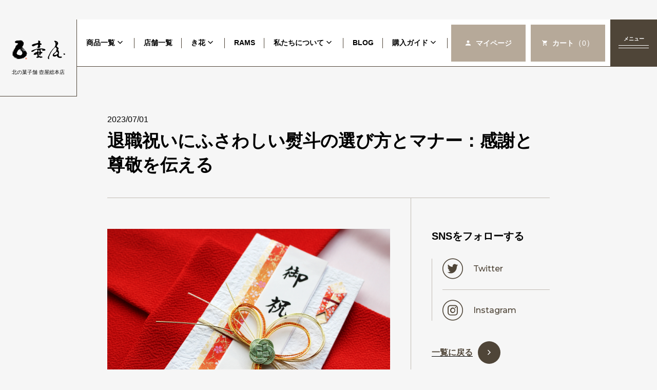

--- FILE ---
content_type: text/html; charset=utf-8
request_url: https://tsuboya.net/blogs/blog/noshi-retirement
body_size: 24328
content:
<!doctype html>
<html lang="ja" class="no-js" lang="ja">
  <head>
    <meta charset="utf-8">
    <meta http-equiv="X-UA-Compatible" content="IE=edge">
    <meta name="viewport" content="width=device-width,initial-scale=1">
    <meta name="theme-color" content="">
    <link rel="canonical" href="https://tsuboya.net/blogs/blog/noshi-retirement">
    <link rel="preconnect" href="https://cdn.shopify.com" crossorigin>

    <link rel="preconnect" href="https://fonts.googleapis.com">
    <link rel="preconnect" href="https://fonts.gstatic.com" crossorigin>
    <link href="https://fonts.googleapis.com/css2?family=Montserrat:wght@500&display=swap" rel="stylesheet">
    <link href="https://fonts.googleapis.com/css2?family=Noto+Serif+JP&display=swap" rel="stylesheet">
<!-- Google Tag Manager -->
<script>(function(w,d,s,l,i){w[l]=w[l]||[];w[l].push({'gtm.start':
new Date().getTime(),event:'gtm.js'});var f=d.getElementsByTagName(s)[0],
j=d.createElement(s),dl=l!='dataLayer'?'&l='+l:'';j.async=true;j.src=
'https://www.googletagmanager.com/gtm.js?id='+i+dl;f.parentNode.insertBefore(j,f);
})(window,document,'script','dataLayer','GTM-N4ZQQ23B');</script>
<!-- End Google Tag Manager --><link rel="icon" type="image/png" href="//tsuboya.net/cdn/shop/files/32x32.jpg?crop=center&height=32&v=1671779343&width=32"><link rel="preconnect" href="https://fonts.shopifycdn.com" crossorigin><title>
      
          退職祝いにふさわしい熨斗の選び方とマナー：感謝と尊敬を伝える
        
 &ndash; 壺屋オンラインショップ</title>

    
      <meta name="description" content="退職祝いの際、熨斗の選び方に迷ったことはありませんか？この記事では、退職祝いにふさわしい熨斗の基本からご紹介します。熨斗は相手への思いやりを表すだけでなく、贈り物に合わせて選ぶことで特別な演出が可能です。熨斗の由来や意味、種類、使い方についても分かりやすく解説。退職祝いに相応しい熨斗の選び方やマナーもお伝えします。心のこもった贈り物で感謝と尊敬の気持ちを伝えましょう。">
    

    

<meta property="og:site_name" content="壺屋オンラインショップ">
<meta property="og:url" content="https://tsuboya.net/blogs/blog/noshi-retirement">
<meta property="og:title" content="退職祝いにふさわしい熨斗の選び方とマナー：感謝と尊敬を伝える">
<meta property="og:type" content="article">
<meta property="og:description" content="退職祝いの際、熨斗の選び方に迷ったことはありませんか？この記事では、退職祝いにふさわしい熨斗の基本からご紹介します。熨斗は相手への思いやりを表すだけでなく、贈り物に合わせて選ぶことで特別な演出が可能です。熨斗の由来や意味、種類、使い方についても分かりやすく解説。退職祝いに相応しい熨斗の選び方やマナーもお伝えします。心のこもった贈り物で感謝と尊敬の気持ちを伝えましょう。"><meta property="og:image" content="http://tsuboya.net/cdn/shop/articles/1465028_l.jpg?v=1699948992">
  <meta property="og:image:secure_url" content="https://tsuboya.net/cdn/shop/articles/1465028_l.jpg?v=1699948992">
  <meta property="og:image:width" content="5184">
  <meta property="og:image:height" content="3456"><meta name="twitter:card" content="summary_large_image">
<meta name="twitter:title" content="退職祝いにふさわしい熨斗の選び方とマナー：感謝と尊敬を伝える">
<meta name="twitter:description" content="退職祝いの際、熨斗の選び方に迷ったことはありませんか？この記事では、退職祝いにふさわしい熨斗の基本からご紹介します。熨斗は相手への思いやりを表すだけでなく、贈り物に合わせて選ぶことで特別な演出が可能です。熨斗の由来や意味、種類、使い方についても分かりやすく解説。退職祝いに相応しい熨斗の選び方やマナーもお伝えします。心のこもった贈り物で感謝と尊敬の気持ちを伝えましょう。">


    <script src="//tsuboya.net/cdn/shop/t/41/assets/global.js?v=149978115454928320541736210651" defer="defer"></script>
    <script>window.performance && window.performance.mark && window.performance.mark('shopify.content_for_header.start');</script><meta name="facebook-domain-verification" content="g482atqjbhekonk27x8w1xbggxjewf">
<meta name="google-site-verification" content="saW-0xPKRLLaIqDNKDdpl4c4md1I16Xgb3p19nPkuv4">
<meta id="shopify-digital-wallet" name="shopify-digital-wallet" content="/63776325851/digital_wallets/dialog">
<meta name="shopify-checkout-api-token" content="c53722eb105ce7e4b4348dad903369a0">
<link rel="alternate" type="application/atom+xml" title="Feed" href="/blogs/blog.atom" />
<script async="async" src="/checkouts/internal/preloads.js?locale=ja-JP"></script>
<link rel="preconnect" href="https://shop.app" crossorigin="anonymous">
<script async="async" src="https://shop.app/checkouts/internal/preloads.js?locale=ja-JP&shop_id=63776325851" crossorigin="anonymous"></script>
<script id="apple-pay-shop-capabilities" type="application/json">{"shopId":63776325851,"countryCode":"JP","currencyCode":"JPY","merchantCapabilities":["supports3DS"],"merchantId":"gid:\/\/shopify\/Shop\/63776325851","merchantName":"壺屋オンラインショップ","requiredBillingContactFields":["postalAddress","email"],"requiredShippingContactFields":["postalAddress","email"],"shippingType":"shipping","supportedNetworks":["visa","masterCard","amex","jcb","discover"],"total":{"type":"pending","label":"壺屋オンラインショップ","amount":"1.00"},"shopifyPaymentsEnabled":true,"supportsSubscriptions":true}</script>
<script id="shopify-features" type="application/json">{"accessToken":"c53722eb105ce7e4b4348dad903369a0","betas":["rich-media-storefront-analytics"],"domain":"tsuboya.net","predictiveSearch":false,"shopId":63776325851,"locale":"ja"}</script>
<script>var Shopify = Shopify || {};
Shopify.shop = "tsuboya.myshopify.com";
Shopify.locale = "ja";
Shopify.currency = {"active":"JPY","rate":"1.0"};
Shopify.country = "JP";
Shopify.theme = {"name":"壺屋総本店","id":147465830619,"schema_name":"Dawn","schema_version":"4.0.0","theme_store_id":887,"role":"main"};
Shopify.theme.handle = "null";
Shopify.theme.style = {"id":null,"handle":null};
Shopify.cdnHost = "tsuboya.net/cdn";
Shopify.routes = Shopify.routes || {};
Shopify.routes.root = "/";</script>
<script type="module">!function(o){(o.Shopify=o.Shopify||{}).modules=!0}(window);</script>
<script>!function(o){function n(){var o=[];function n(){o.push(Array.prototype.slice.apply(arguments))}return n.q=o,n}var t=o.Shopify=o.Shopify||{};t.loadFeatures=n(),t.autoloadFeatures=n()}(window);</script>
<script>
  window.ShopifyPay = window.ShopifyPay || {};
  window.ShopifyPay.apiHost = "shop.app\/pay";
  window.ShopifyPay.redirectState = null;
</script>
<script id="shop-js-analytics" type="application/json">{"pageType":"article"}</script>
<script defer="defer" async type="module" src="//tsuboya.net/cdn/shopifycloud/shop-js/modules/v2/client.init-shop-cart-sync_0MstufBG.ja.esm.js"></script>
<script defer="defer" async type="module" src="//tsuboya.net/cdn/shopifycloud/shop-js/modules/v2/chunk.common_jll-23Z1.esm.js"></script>
<script defer="defer" async type="module" src="//tsuboya.net/cdn/shopifycloud/shop-js/modules/v2/chunk.modal_HXih6-AF.esm.js"></script>
<script type="module">
  await import("//tsuboya.net/cdn/shopifycloud/shop-js/modules/v2/client.init-shop-cart-sync_0MstufBG.ja.esm.js");
await import("//tsuboya.net/cdn/shopifycloud/shop-js/modules/v2/chunk.common_jll-23Z1.esm.js");
await import("//tsuboya.net/cdn/shopifycloud/shop-js/modules/v2/chunk.modal_HXih6-AF.esm.js");

  window.Shopify.SignInWithShop?.initShopCartSync?.({"fedCMEnabled":true,"windoidEnabled":true});

</script>
<script>
  window.Shopify = window.Shopify || {};
  if (!window.Shopify.featureAssets) window.Shopify.featureAssets = {};
  window.Shopify.featureAssets['shop-js'] = {"shop-cart-sync":["modules/v2/client.shop-cart-sync_DN7iwvRY.ja.esm.js","modules/v2/chunk.common_jll-23Z1.esm.js","modules/v2/chunk.modal_HXih6-AF.esm.js"],"init-fed-cm":["modules/v2/client.init-fed-cm_DmZOWWut.ja.esm.js","modules/v2/chunk.common_jll-23Z1.esm.js","modules/v2/chunk.modal_HXih6-AF.esm.js"],"shop-cash-offers":["modules/v2/client.shop-cash-offers_HFfvn_Gz.ja.esm.js","modules/v2/chunk.common_jll-23Z1.esm.js","modules/v2/chunk.modal_HXih6-AF.esm.js"],"shop-login-button":["modules/v2/client.shop-login-button_BVN3pvk0.ja.esm.js","modules/v2/chunk.common_jll-23Z1.esm.js","modules/v2/chunk.modal_HXih6-AF.esm.js"],"pay-button":["modules/v2/client.pay-button_CyS_4GVi.ja.esm.js","modules/v2/chunk.common_jll-23Z1.esm.js","modules/v2/chunk.modal_HXih6-AF.esm.js"],"shop-button":["modules/v2/client.shop-button_zh22db91.ja.esm.js","modules/v2/chunk.common_jll-23Z1.esm.js","modules/v2/chunk.modal_HXih6-AF.esm.js"],"avatar":["modules/v2/client.avatar_BTnouDA3.ja.esm.js"],"init-windoid":["modules/v2/client.init-windoid_BlVJIuJ5.ja.esm.js","modules/v2/chunk.common_jll-23Z1.esm.js","modules/v2/chunk.modal_HXih6-AF.esm.js"],"init-shop-for-new-customer-accounts":["modules/v2/client.init-shop-for-new-customer-accounts_BqzwtUK7.ja.esm.js","modules/v2/client.shop-login-button_BVN3pvk0.ja.esm.js","modules/v2/chunk.common_jll-23Z1.esm.js","modules/v2/chunk.modal_HXih6-AF.esm.js"],"init-shop-email-lookup-coordinator":["modules/v2/client.init-shop-email-lookup-coordinator_DKDv3hKi.ja.esm.js","modules/v2/chunk.common_jll-23Z1.esm.js","modules/v2/chunk.modal_HXih6-AF.esm.js"],"init-shop-cart-sync":["modules/v2/client.init-shop-cart-sync_0MstufBG.ja.esm.js","modules/v2/chunk.common_jll-23Z1.esm.js","modules/v2/chunk.modal_HXih6-AF.esm.js"],"shop-toast-manager":["modules/v2/client.shop-toast-manager_BkVvTGW3.ja.esm.js","modules/v2/chunk.common_jll-23Z1.esm.js","modules/v2/chunk.modal_HXih6-AF.esm.js"],"init-customer-accounts":["modules/v2/client.init-customer-accounts_CZbUHFPX.ja.esm.js","modules/v2/client.shop-login-button_BVN3pvk0.ja.esm.js","modules/v2/chunk.common_jll-23Z1.esm.js","modules/v2/chunk.modal_HXih6-AF.esm.js"],"init-customer-accounts-sign-up":["modules/v2/client.init-customer-accounts-sign-up_C0QA8nCd.ja.esm.js","modules/v2/client.shop-login-button_BVN3pvk0.ja.esm.js","modules/v2/chunk.common_jll-23Z1.esm.js","modules/v2/chunk.modal_HXih6-AF.esm.js"],"shop-follow-button":["modules/v2/client.shop-follow-button_CSkbpFfm.ja.esm.js","modules/v2/chunk.common_jll-23Z1.esm.js","modules/v2/chunk.modal_HXih6-AF.esm.js"],"checkout-modal":["modules/v2/client.checkout-modal_rYdHFJTE.ja.esm.js","modules/v2/chunk.common_jll-23Z1.esm.js","modules/v2/chunk.modal_HXih6-AF.esm.js"],"shop-login":["modules/v2/client.shop-login_DeXIozZF.ja.esm.js","modules/v2/chunk.common_jll-23Z1.esm.js","modules/v2/chunk.modal_HXih6-AF.esm.js"],"lead-capture":["modules/v2/client.lead-capture_DGEoeVgo.ja.esm.js","modules/v2/chunk.common_jll-23Z1.esm.js","modules/v2/chunk.modal_HXih6-AF.esm.js"],"payment-terms":["modules/v2/client.payment-terms_BXPcfuME.ja.esm.js","modules/v2/chunk.common_jll-23Z1.esm.js","modules/v2/chunk.modal_HXih6-AF.esm.js"]};
</script>
<script>(function() {
  var isLoaded = false;
  function asyncLoad() {
    if (isLoaded) return;
    isLoaded = true;
    var urls = ["https:\/\/delivery-date-and-time-picker.amp.tokyo\/script_tags\/cart_attributes.js?shop=tsuboya.myshopify.com","https:\/\/dokopoi-js.s3.ap-northeast-1.amazonaws.com\/dokopoi-cart.js?shop=tsuboya.myshopify.com","https:\/\/dokopoi-js.s3.ap-northeast-1.amazonaws.com\/dokopoi-customer.js?shop=tsuboya.myshopify.com","https:\/\/documents-app.mixlogue.jp\/scripts\/ue87f9sf8e7rd.min.js?shop=tsuboya.myshopify.com","\/\/d1liekpayvooaz.cloudfront.net\/apps\/customizery\/customizery.js?shop=tsuboya.myshopify.com","https:\/\/cdn.parcelifyapp.com\/parcelify-components\/v1\/latest\/shopify_bundle.min.js?shop=tsuboya.myshopify.com","https:\/\/cdn.slpht.com\/widget\/shopify-embed.js?shop=tsuboya.myshopify.com","https:\/\/dokopoi-js.s3.ap-northeast-1.amazonaws.com\/dokopoi-cart_v2.js?shop=tsuboya.myshopify.com","https:\/\/cdn.hextom.com\/js\/freeshippingbar.js?shop=tsuboya.myshopify.com"];
    for (var i = 0; i < urls.length; i++) {
      var s = document.createElement('script');
      s.type = 'text/javascript';
      s.async = true;
      s.src = urls[i];
      var x = document.getElementsByTagName('script')[0];
      x.parentNode.insertBefore(s, x);
    }
  };
  if(window.attachEvent) {
    window.attachEvent('onload', asyncLoad);
  } else {
    window.addEventListener('load', asyncLoad, false);
  }
})();</script>
<script id="__st">var __st={"a":63776325851,"offset":32400,"reqid":"d24ea30b-b12c-43d9-b272-15544fc9654b-1769309970","pageurl":"tsuboya.net\/blogs\/blog\/noshi-retirement","s":"articles-588933595355","u":"c260adf50cae","p":"article","rtyp":"article","rid":588933595355};</script>
<script>window.ShopifyPaypalV4VisibilityTracking = true;</script>
<script id="captcha-bootstrap">!function(){'use strict';const t='contact',e='account',n='new_comment',o=[[t,t],['blogs',n],['comments',n],[t,'customer']],c=[[e,'customer_login'],[e,'guest_login'],[e,'recover_customer_password'],[e,'create_customer']],r=t=>t.map((([t,e])=>`form[action*='/${t}']:not([data-nocaptcha='true']) input[name='form_type'][value='${e}']`)).join(','),a=t=>()=>t?[...document.querySelectorAll(t)].map((t=>t.form)):[];function s(){const t=[...o],e=r(t);return a(e)}const i='password',u='form_key',d=['recaptcha-v3-token','g-recaptcha-response','h-captcha-response',i],f=()=>{try{return window.sessionStorage}catch{return}},m='__shopify_v',_=t=>t.elements[u];function p(t,e,n=!1){try{const o=window.sessionStorage,c=JSON.parse(o.getItem(e)),{data:r}=function(t){const{data:e,action:n}=t;return t[m]||n?{data:e,action:n}:{data:t,action:n}}(c);for(const[e,n]of Object.entries(r))t.elements[e]&&(t.elements[e].value=n);n&&o.removeItem(e)}catch(o){console.error('form repopulation failed',{error:o})}}const l='form_type',E='cptcha';function T(t){t.dataset[E]=!0}const w=window,h=w.document,L='Shopify',v='ce_forms',y='captcha';let A=!1;((t,e)=>{const n=(g='f06e6c50-85a8-45c8-87d0-21a2b65856fe',I='https://cdn.shopify.com/shopifycloud/storefront-forms-hcaptcha/ce_storefront_forms_captcha_hcaptcha.v1.5.2.iife.js',D={infoText:'hCaptchaによる保護',privacyText:'プライバシー',termsText:'利用規約'},(t,e,n)=>{const o=w[L][v],c=o.bindForm;if(c)return c(t,g,e,D).then(n);var r;o.q.push([[t,g,e,D],n]),r=I,A||(h.body.append(Object.assign(h.createElement('script'),{id:'captcha-provider',async:!0,src:r})),A=!0)});var g,I,D;w[L]=w[L]||{},w[L][v]=w[L][v]||{},w[L][v].q=[],w[L][y]=w[L][y]||{},w[L][y].protect=function(t,e){n(t,void 0,e),T(t)},Object.freeze(w[L][y]),function(t,e,n,w,h,L){const[v,y,A,g]=function(t,e,n){const i=e?o:[],u=t?c:[],d=[...i,...u],f=r(d),m=r(i),_=r(d.filter((([t,e])=>n.includes(e))));return[a(f),a(m),a(_),s()]}(w,h,L),I=t=>{const e=t.target;return e instanceof HTMLFormElement?e:e&&e.form},D=t=>v().includes(t);t.addEventListener('submit',(t=>{const e=I(t);if(!e)return;const n=D(e)&&!e.dataset.hcaptchaBound&&!e.dataset.recaptchaBound,o=_(e),c=g().includes(e)&&(!o||!o.value);(n||c)&&t.preventDefault(),c&&!n&&(function(t){try{if(!f())return;!function(t){const e=f();if(!e)return;const n=_(t);if(!n)return;const o=n.value;o&&e.removeItem(o)}(t);const e=Array.from(Array(32),(()=>Math.random().toString(36)[2])).join('');!function(t,e){_(t)||t.append(Object.assign(document.createElement('input'),{type:'hidden',name:u})),t.elements[u].value=e}(t,e),function(t,e){const n=f();if(!n)return;const o=[...t.querySelectorAll(`input[type='${i}']`)].map((({name:t})=>t)),c=[...d,...o],r={};for(const[a,s]of new FormData(t).entries())c.includes(a)||(r[a]=s);n.setItem(e,JSON.stringify({[m]:1,action:t.action,data:r}))}(t,e)}catch(e){console.error('failed to persist form',e)}}(e),e.submit())}));const S=(t,e)=>{t&&!t.dataset[E]&&(n(t,e.some((e=>e===t))),T(t))};for(const o of['focusin','change'])t.addEventListener(o,(t=>{const e=I(t);D(e)&&S(e,y())}));const B=e.get('form_key'),M=e.get(l),P=B&&M;t.addEventListener('DOMContentLoaded',(()=>{const t=y();if(P)for(const e of t)e.elements[l].value===M&&p(e,B);[...new Set([...A(),...v().filter((t=>'true'===t.dataset.shopifyCaptcha))])].forEach((e=>S(e,t)))}))}(h,new URLSearchParams(w.location.search),n,t,e,['guest_login'])})(!0,!0)}();</script>
<script integrity="sha256-4kQ18oKyAcykRKYeNunJcIwy7WH5gtpwJnB7kiuLZ1E=" data-source-attribution="shopify.loadfeatures" defer="defer" src="//tsuboya.net/cdn/shopifycloud/storefront/assets/storefront/load_feature-a0a9edcb.js" crossorigin="anonymous"></script>
<script crossorigin="anonymous" defer="defer" src="//tsuboya.net/cdn/shopifycloud/storefront/assets/shopify_pay/storefront-65b4c6d7.js?v=20250812"></script>
<script data-source-attribution="shopify.dynamic_checkout.dynamic.init">var Shopify=Shopify||{};Shopify.PaymentButton=Shopify.PaymentButton||{isStorefrontPortableWallets:!0,init:function(){window.Shopify.PaymentButton.init=function(){};var t=document.createElement("script");t.src="https://tsuboya.net/cdn/shopifycloud/portable-wallets/latest/portable-wallets.ja.js",t.type="module",document.head.appendChild(t)}};
</script>
<script data-source-attribution="shopify.dynamic_checkout.buyer_consent">
  function portableWalletsHideBuyerConsent(e){var t=document.getElementById("shopify-buyer-consent"),n=document.getElementById("shopify-subscription-policy-button");t&&n&&(t.classList.add("hidden"),t.setAttribute("aria-hidden","true"),n.removeEventListener("click",e))}function portableWalletsShowBuyerConsent(e){var t=document.getElementById("shopify-buyer-consent"),n=document.getElementById("shopify-subscription-policy-button");t&&n&&(t.classList.remove("hidden"),t.removeAttribute("aria-hidden"),n.addEventListener("click",e))}window.Shopify?.PaymentButton&&(window.Shopify.PaymentButton.hideBuyerConsent=portableWalletsHideBuyerConsent,window.Shopify.PaymentButton.showBuyerConsent=portableWalletsShowBuyerConsent);
</script>
<script data-source-attribution="shopify.dynamic_checkout.cart.bootstrap">document.addEventListener("DOMContentLoaded",(function(){function t(){return document.querySelector("shopify-accelerated-checkout-cart, shopify-accelerated-checkout")}if(t())Shopify.PaymentButton.init();else{new MutationObserver((function(e,n){t()&&(Shopify.PaymentButton.init(),n.disconnect())})).observe(document.body,{childList:!0,subtree:!0})}}));
</script>
<link id="shopify-accelerated-checkout-styles" rel="stylesheet" media="screen" href="https://tsuboya.net/cdn/shopifycloud/portable-wallets/latest/accelerated-checkout-backwards-compat.css" crossorigin="anonymous">
<style id="shopify-accelerated-checkout-cart">
        #shopify-buyer-consent {
  margin-top: 1em;
  display: inline-block;
  width: 100%;
}

#shopify-buyer-consent.hidden {
  display: none;
}

#shopify-subscription-policy-button {
  background: none;
  border: none;
  padding: 0;
  text-decoration: underline;
  font-size: inherit;
  cursor: pointer;
}

#shopify-subscription-policy-button::before {
  box-shadow: none;
}

      </style>
<script id="sections-script" data-sections="header,footer" defer="defer" src="//tsuboya.net/cdn/shop/t/41/compiled_assets/scripts.js?v=40817"></script>
<script>window.performance && window.performance.mark && window.performance.mark('shopify.content_for_header.end');</script>


    

    

    <link href="//tsuboya.net/cdn/shop/t/41/assets/app.css?v=93340212569204664051736210622" rel="stylesheet" type="text/css" media="all" />
<link rel="preload" as="font" href="//tsuboya.net/cdn/fonts/assistant/assistant_n4.9120912a469cad1cc292572851508ca49d12e768.woff2" type="font/woff2" crossorigin><link rel="preload" as="font" href="//tsuboya.net/cdn/fonts/assistant/assistant_n4.9120912a469cad1cc292572851508ca49d12e768.woff2" type="font/woff2" crossorigin><link
        rel="stylesheet"
        href="//tsuboya.net/cdn/shop/t/41/assets/component-predictive-search.css?v=165644661289088488651736210639"
        media="print"
        onload="this.media='all'"
      ><script>
      document.documentElement.className = document.documentElement.className.replace('no-js', 'js');
      if (Shopify.designMode) {
        document.documentElement.classList.add('shopify-design-mode');
      }
    </script>
    <!-- Google tag (gtag.js) -->
    <script async src="https://www.googletagmanager.com/gtag/js?id=G-X7VSE9R617"></script>
    <script>
      window.dataLayer = window.dataLayer || [];
      function gtag() {
        dataLayer.push(arguments);
      }
      gtag('js', new Date());
      gtag('config', 'G-X7VSE9R617');
    </script>
  











































































































<!-- BEGIN app block: shopify://apps/pagefly-page-builder/blocks/app-embed/83e179f7-59a0-4589-8c66-c0dddf959200 -->

<!-- BEGIN app snippet: pagefly-cro-ab-testing-main -->







<script>
  ;(function () {
    const url = new URL(window.location)
    const viewParam = url.searchParams.get('view')
    if (viewParam && viewParam.includes('variant-pf-')) {
      url.searchParams.set('pf_v', viewParam)
      url.searchParams.delete('view')
      window.history.replaceState({}, '', url)
    }
  })()
</script>



<script type='module'>
  
  window.PAGEFLY_CRO = window.PAGEFLY_CRO || {}

  window.PAGEFLY_CRO['data_debug'] = {
    original_template_suffix: "",
    allow_ab_test: false,
    ab_test_start_time: 0,
    ab_test_end_time: 0,
    today_date_time: 1769309971000,
  }
  window.PAGEFLY_CRO['GA4'] = { enabled: false}
</script>

<!-- END app snippet -->








  <script src='https://cdn.shopify.com/extensions/019bb4f9-aed6-78a3-be91-e9d44663e6bf/pagefly-page-builder-215/assets/pagefly-helper.js' defer='defer'></script>

  <script src='https://cdn.shopify.com/extensions/019bb4f9-aed6-78a3-be91-e9d44663e6bf/pagefly-page-builder-215/assets/pagefly-general-helper.js' defer='defer'></script>

  <script src='https://cdn.shopify.com/extensions/019bb4f9-aed6-78a3-be91-e9d44663e6bf/pagefly-page-builder-215/assets/pagefly-snap-slider.js' defer='defer'></script>

  <script src='https://cdn.shopify.com/extensions/019bb4f9-aed6-78a3-be91-e9d44663e6bf/pagefly-page-builder-215/assets/pagefly-slideshow-v3.js' defer='defer'></script>

  <script src='https://cdn.shopify.com/extensions/019bb4f9-aed6-78a3-be91-e9d44663e6bf/pagefly-page-builder-215/assets/pagefly-slideshow-v4.js' defer='defer'></script>

  <script src='https://cdn.shopify.com/extensions/019bb4f9-aed6-78a3-be91-e9d44663e6bf/pagefly-page-builder-215/assets/pagefly-glider.js' defer='defer'></script>

  <script src='https://cdn.shopify.com/extensions/019bb4f9-aed6-78a3-be91-e9d44663e6bf/pagefly-page-builder-215/assets/pagefly-slideshow-v1-v2.js' defer='defer'></script>

  <script src='https://cdn.shopify.com/extensions/019bb4f9-aed6-78a3-be91-e9d44663e6bf/pagefly-page-builder-215/assets/pagefly-product-media.js' defer='defer'></script>

  <script src='https://cdn.shopify.com/extensions/019bb4f9-aed6-78a3-be91-e9d44663e6bf/pagefly-page-builder-215/assets/pagefly-product.js' defer='defer'></script>


<script id='pagefly-helper-data' type='application/json'>
  {
    "page_optimization": {
      "assets_prefetching": true
    },
    "elements_asset_mapper": {
      "Accordion": "https://cdn.shopify.com/extensions/019bb4f9-aed6-78a3-be91-e9d44663e6bf/pagefly-page-builder-215/assets/pagefly-accordion.js",
      "Accordion3": "https://cdn.shopify.com/extensions/019bb4f9-aed6-78a3-be91-e9d44663e6bf/pagefly-page-builder-215/assets/pagefly-accordion3.js",
      "CountDown": "https://cdn.shopify.com/extensions/019bb4f9-aed6-78a3-be91-e9d44663e6bf/pagefly-page-builder-215/assets/pagefly-countdown.js",
      "GMap1": "https://cdn.shopify.com/extensions/019bb4f9-aed6-78a3-be91-e9d44663e6bf/pagefly-page-builder-215/assets/pagefly-gmap.js",
      "GMap2": "https://cdn.shopify.com/extensions/019bb4f9-aed6-78a3-be91-e9d44663e6bf/pagefly-page-builder-215/assets/pagefly-gmap.js",
      "GMapBasicV2": "https://cdn.shopify.com/extensions/019bb4f9-aed6-78a3-be91-e9d44663e6bf/pagefly-page-builder-215/assets/pagefly-gmap.js",
      "GMapAdvancedV2": "https://cdn.shopify.com/extensions/019bb4f9-aed6-78a3-be91-e9d44663e6bf/pagefly-page-builder-215/assets/pagefly-gmap.js",
      "HTML.Video": "https://cdn.shopify.com/extensions/019bb4f9-aed6-78a3-be91-e9d44663e6bf/pagefly-page-builder-215/assets/pagefly-htmlvideo.js",
      "HTML.Video2": "https://cdn.shopify.com/extensions/019bb4f9-aed6-78a3-be91-e9d44663e6bf/pagefly-page-builder-215/assets/pagefly-htmlvideo2.js",
      "HTML.Video3": "https://cdn.shopify.com/extensions/019bb4f9-aed6-78a3-be91-e9d44663e6bf/pagefly-page-builder-215/assets/pagefly-htmlvideo2.js",
      "BackgroundVideo": "https://cdn.shopify.com/extensions/019bb4f9-aed6-78a3-be91-e9d44663e6bf/pagefly-page-builder-215/assets/pagefly-htmlvideo2.js",
      "Instagram": "https://cdn.shopify.com/extensions/019bb4f9-aed6-78a3-be91-e9d44663e6bf/pagefly-page-builder-215/assets/pagefly-instagram.js",
      "Instagram2": "https://cdn.shopify.com/extensions/019bb4f9-aed6-78a3-be91-e9d44663e6bf/pagefly-page-builder-215/assets/pagefly-instagram.js",
      "Insta3": "https://cdn.shopify.com/extensions/019bb4f9-aed6-78a3-be91-e9d44663e6bf/pagefly-page-builder-215/assets/pagefly-instagram3.js",
      "Tabs": "https://cdn.shopify.com/extensions/019bb4f9-aed6-78a3-be91-e9d44663e6bf/pagefly-page-builder-215/assets/pagefly-tab.js",
      "Tabs3": "https://cdn.shopify.com/extensions/019bb4f9-aed6-78a3-be91-e9d44663e6bf/pagefly-page-builder-215/assets/pagefly-tab3.js",
      "ProductBox": "https://cdn.shopify.com/extensions/019bb4f9-aed6-78a3-be91-e9d44663e6bf/pagefly-page-builder-215/assets/pagefly-cart.js",
      "FBPageBox2": "https://cdn.shopify.com/extensions/019bb4f9-aed6-78a3-be91-e9d44663e6bf/pagefly-page-builder-215/assets/pagefly-facebook.js",
      "FBLikeButton2": "https://cdn.shopify.com/extensions/019bb4f9-aed6-78a3-be91-e9d44663e6bf/pagefly-page-builder-215/assets/pagefly-facebook.js",
      "TwitterFeed2": "https://cdn.shopify.com/extensions/019bb4f9-aed6-78a3-be91-e9d44663e6bf/pagefly-page-builder-215/assets/pagefly-twitter.js",
      "Paragraph4": "https://cdn.shopify.com/extensions/019bb4f9-aed6-78a3-be91-e9d44663e6bf/pagefly-page-builder-215/assets/pagefly-paragraph4.js",

      "AliReviews": "https://cdn.shopify.com/extensions/019bb4f9-aed6-78a3-be91-e9d44663e6bf/pagefly-page-builder-215/assets/pagefly-3rd-elements.js",
      "BackInStock": "https://cdn.shopify.com/extensions/019bb4f9-aed6-78a3-be91-e9d44663e6bf/pagefly-page-builder-215/assets/pagefly-3rd-elements.js",
      "GloboBackInStock": "https://cdn.shopify.com/extensions/019bb4f9-aed6-78a3-be91-e9d44663e6bf/pagefly-page-builder-215/assets/pagefly-3rd-elements.js",
      "GrowaveWishlist": "https://cdn.shopify.com/extensions/019bb4f9-aed6-78a3-be91-e9d44663e6bf/pagefly-page-builder-215/assets/pagefly-3rd-elements.js",
      "InfiniteOptionsShopPad": "https://cdn.shopify.com/extensions/019bb4f9-aed6-78a3-be91-e9d44663e6bf/pagefly-page-builder-215/assets/pagefly-3rd-elements.js",
      "InkybayProductPersonalizer": "https://cdn.shopify.com/extensions/019bb4f9-aed6-78a3-be91-e9d44663e6bf/pagefly-page-builder-215/assets/pagefly-3rd-elements.js",
      "LimeSpot": "https://cdn.shopify.com/extensions/019bb4f9-aed6-78a3-be91-e9d44663e6bf/pagefly-page-builder-215/assets/pagefly-3rd-elements.js",
      "Loox": "https://cdn.shopify.com/extensions/019bb4f9-aed6-78a3-be91-e9d44663e6bf/pagefly-page-builder-215/assets/pagefly-3rd-elements.js",
      "Opinew": "https://cdn.shopify.com/extensions/019bb4f9-aed6-78a3-be91-e9d44663e6bf/pagefly-page-builder-215/assets/pagefly-3rd-elements.js",
      "Powr": "https://cdn.shopify.com/extensions/019bb4f9-aed6-78a3-be91-e9d44663e6bf/pagefly-page-builder-215/assets/pagefly-3rd-elements.js",
      "ProductReviews": "https://cdn.shopify.com/extensions/019bb4f9-aed6-78a3-be91-e9d44663e6bf/pagefly-page-builder-215/assets/pagefly-3rd-elements.js",
      "PushOwl": "https://cdn.shopify.com/extensions/019bb4f9-aed6-78a3-be91-e9d44663e6bf/pagefly-page-builder-215/assets/pagefly-3rd-elements.js",
      "ReCharge": "https://cdn.shopify.com/extensions/019bb4f9-aed6-78a3-be91-e9d44663e6bf/pagefly-page-builder-215/assets/pagefly-3rd-elements.js",
      "Rivyo": "https://cdn.shopify.com/extensions/019bb4f9-aed6-78a3-be91-e9d44663e6bf/pagefly-page-builder-215/assets/pagefly-3rd-elements.js",
      "TrackingMore": "https://cdn.shopify.com/extensions/019bb4f9-aed6-78a3-be91-e9d44663e6bf/pagefly-page-builder-215/assets/pagefly-3rd-elements.js",
      "Vitals": "https://cdn.shopify.com/extensions/019bb4f9-aed6-78a3-be91-e9d44663e6bf/pagefly-page-builder-215/assets/pagefly-3rd-elements.js",
      "Wiser": "https://cdn.shopify.com/extensions/019bb4f9-aed6-78a3-be91-e9d44663e6bf/pagefly-page-builder-215/assets/pagefly-3rd-elements.js"
    },
    "custom_elements_mapper": {
      "pf-click-action-element": "https://cdn.shopify.com/extensions/019bb4f9-aed6-78a3-be91-e9d44663e6bf/pagefly-page-builder-215/assets/pagefly-click-action-element.js",
      "pf-dialog-element": "https://cdn.shopify.com/extensions/019bb4f9-aed6-78a3-be91-e9d44663e6bf/pagefly-page-builder-215/assets/pagefly-dialog-element.js"
    }
  }
</script>


<!-- END app block --><link href="https://monorail-edge.shopifysvc.com" rel="dns-prefetch">
<script>(function(){if ("sendBeacon" in navigator && "performance" in window) {try {var session_token_from_headers = performance.getEntriesByType('navigation')[0].serverTiming.find(x => x.name == '_s').description;} catch {var session_token_from_headers = undefined;}var session_cookie_matches = document.cookie.match(/_shopify_s=([^;]*)/);var session_token_from_cookie = session_cookie_matches && session_cookie_matches.length === 2 ? session_cookie_matches[1] : "";var session_token = session_token_from_headers || session_token_from_cookie || "";function handle_abandonment_event(e) {var entries = performance.getEntries().filter(function(entry) {return /monorail-edge.shopifysvc.com/.test(entry.name);});if (!window.abandonment_tracked && entries.length === 0) {window.abandonment_tracked = true;var currentMs = Date.now();var navigation_start = performance.timing.navigationStart;var payload = {shop_id: 63776325851,url: window.location.href,navigation_start,duration: currentMs - navigation_start,session_token,page_type: "article"};window.navigator.sendBeacon("https://monorail-edge.shopifysvc.com/v1/produce", JSON.stringify({schema_id: "online_store_buyer_site_abandonment/1.1",payload: payload,metadata: {event_created_at_ms: currentMs,event_sent_at_ms: currentMs}}));}}window.addEventListener('pagehide', handle_abandonment_event);}}());</script>
<script id="web-pixels-manager-setup">(function e(e,d,r,n,o){if(void 0===o&&(o={}),!Boolean(null===(a=null===(i=window.Shopify)||void 0===i?void 0:i.analytics)||void 0===a?void 0:a.replayQueue)){var i,a;window.Shopify=window.Shopify||{};var t=window.Shopify;t.analytics=t.analytics||{};var s=t.analytics;s.replayQueue=[],s.publish=function(e,d,r){return s.replayQueue.push([e,d,r]),!0};try{self.performance.mark("wpm:start")}catch(e){}var l=function(){var e={modern:/Edge?\/(1{2}[4-9]|1[2-9]\d|[2-9]\d{2}|\d{4,})\.\d+(\.\d+|)|Firefox\/(1{2}[4-9]|1[2-9]\d|[2-9]\d{2}|\d{4,})\.\d+(\.\d+|)|Chrom(ium|e)\/(9{2}|\d{3,})\.\d+(\.\d+|)|(Maci|X1{2}).+ Version\/(15\.\d+|(1[6-9]|[2-9]\d|\d{3,})\.\d+)([,.]\d+|)( \(\w+\)|)( Mobile\/\w+|) Safari\/|Chrome.+OPR\/(9{2}|\d{3,})\.\d+\.\d+|(CPU[ +]OS|iPhone[ +]OS|CPU[ +]iPhone|CPU IPhone OS|CPU iPad OS)[ +]+(15[._]\d+|(1[6-9]|[2-9]\d|\d{3,})[._]\d+)([._]\d+|)|Android:?[ /-](13[3-9]|1[4-9]\d|[2-9]\d{2}|\d{4,})(\.\d+|)(\.\d+|)|Android.+Firefox\/(13[5-9]|1[4-9]\d|[2-9]\d{2}|\d{4,})\.\d+(\.\d+|)|Android.+Chrom(ium|e)\/(13[3-9]|1[4-9]\d|[2-9]\d{2}|\d{4,})\.\d+(\.\d+|)|SamsungBrowser\/([2-9]\d|\d{3,})\.\d+/,legacy:/Edge?\/(1[6-9]|[2-9]\d|\d{3,})\.\d+(\.\d+|)|Firefox\/(5[4-9]|[6-9]\d|\d{3,})\.\d+(\.\d+|)|Chrom(ium|e)\/(5[1-9]|[6-9]\d|\d{3,})\.\d+(\.\d+|)([\d.]+$|.*Safari\/(?![\d.]+ Edge\/[\d.]+$))|(Maci|X1{2}).+ Version\/(10\.\d+|(1[1-9]|[2-9]\d|\d{3,})\.\d+)([,.]\d+|)( \(\w+\)|)( Mobile\/\w+|) Safari\/|Chrome.+OPR\/(3[89]|[4-9]\d|\d{3,})\.\d+\.\d+|(CPU[ +]OS|iPhone[ +]OS|CPU[ +]iPhone|CPU IPhone OS|CPU iPad OS)[ +]+(10[._]\d+|(1[1-9]|[2-9]\d|\d{3,})[._]\d+)([._]\d+|)|Android:?[ /-](13[3-9]|1[4-9]\d|[2-9]\d{2}|\d{4,})(\.\d+|)(\.\d+|)|Mobile Safari.+OPR\/([89]\d|\d{3,})\.\d+\.\d+|Android.+Firefox\/(13[5-9]|1[4-9]\d|[2-9]\d{2}|\d{4,})\.\d+(\.\d+|)|Android.+Chrom(ium|e)\/(13[3-9]|1[4-9]\d|[2-9]\d{2}|\d{4,})\.\d+(\.\d+|)|Android.+(UC? ?Browser|UCWEB|U3)[ /]?(15\.([5-9]|\d{2,})|(1[6-9]|[2-9]\d|\d{3,})\.\d+)\.\d+|SamsungBrowser\/(5\.\d+|([6-9]|\d{2,})\.\d+)|Android.+MQ{2}Browser\/(14(\.(9|\d{2,})|)|(1[5-9]|[2-9]\d|\d{3,})(\.\d+|))(\.\d+|)|K[Aa][Ii]OS\/(3\.\d+|([4-9]|\d{2,})\.\d+)(\.\d+|)/},d=e.modern,r=e.legacy,n=navigator.userAgent;return n.match(d)?"modern":n.match(r)?"legacy":"unknown"}(),u="modern"===l?"modern":"legacy",c=(null!=n?n:{modern:"",legacy:""})[u],f=function(e){return[e.baseUrl,"/wpm","/b",e.hashVersion,"modern"===e.buildTarget?"m":"l",".js"].join("")}({baseUrl:d,hashVersion:r,buildTarget:u}),m=function(e){var d=e.version,r=e.bundleTarget,n=e.surface,o=e.pageUrl,i=e.monorailEndpoint;return{emit:function(e){var a=e.status,t=e.errorMsg,s=(new Date).getTime(),l=JSON.stringify({metadata:{event_sent_at_ms:s},events:[{schema_id:"web_pixels_manager_load/3.1",payload:{version:d,bundle_target:r,page_url:o,status:a,surface:n,error_msg:t},metadata:{event_created_at_ms:s}}]});if(!i)return console&&console.warn&&console.warn("[Web Pixels Manager] No Monorail endpoint provided, skipping logging."),!1;try{return self.navigator.sendBeacon.bind(self.navigator)(i,l)}catch(e){}var u=new XMLHttpRequest;try{return u.open("POST",i,!0),u.setRequestHeader("Content-Type","text/plain"),u.send(l),!0}catch(e){return console&&console.warn&&console.warn("[Web Pixels Manager] Got an unhandled error while logging to Monorail."),!1}}}}({version:r,bundleTarget:l,surface:e.surface,pageUrl:self.location.href,monorailEndpoint:e.monorailEndpoint});try{o.browserTarget=l,function(e){var d=e.src,r=e.async,n=void 0===r||r,o=e.onload,i=e.onerror,a=e.sri,t=e.scriptDataAttributes,s=void 0===t?{}:t,l=document.createElement("script"),u=document.querySelector("head"),c=document.querySelector("body");if(l.async=n,l.src=d,a&&(l.integrity=a,l.crossOrigin="anonymous"),s)for(var f in s)if(Object.prototype.hasOwnProperty.call(s,f))try{l.dataset[f]=s[f]}catch(e){}if(o&&l.addEventListener("load",o),i&&l.addEventListener("error",i),u)u.appendChild(l);else{if(!c)throw new Error("Did not find a head or body element to append the script");c.appendChild(l)}}({src:f,async:!0,onload:function(){if(!function(){var e,d;return Boolean(null===(d=null===(e=window.Shopify)||void 0===e?void 0:e.analytics)||void 0===d?void 0:d.initialized)}()){var d=window.webPixelsManager.init(e)||void 0;if(d){var r=window.Shopify.analytics;r.replayQueue.forEach((function(e){var r=e[0],n=e[1],o=e[2];d.publishCustomEvent(r,n,o)})),r.replayQueue=[],r.publish=d.publishCustomEvent,r.visitor=d.visitor,r.initialized=!0}}},onerror:function(){return m.emit({status:"failed",errorMsg:"".concat(f," has failed to load")})},sri:function(e){var d=/^sha384-[A-Za-z0-9+/=]+$/;return"string"==typeof e&&d.test(e)}(c)?c:"",scriptDataAttributes:o}),m.emit({status:"loading"})}catch(e){m.emit({status:"failed",errorMsg:(null==e?void 0:e.message)||"Unknown error"})}}})({shopId: 63776325851,storefrontBaseUrl: "https://tsuboya.net",extensionsBaseUrl: "https://extensions.shopifycdn.com/cdn/shopifycloud/web-pixels-manager",monorailEndpoint: "https://monorail-edge.shopifysvc.com/unstable/produce_batch",surface: "storefront-renderer",enabledBetaFlags: ["2dca8a86"],webPixelsConfigList: [{"id":"1919189211","configuration":"{\"pixelCode\":\"D5JEKFJC77U07KRLVDIG\"}","eventPayloadVersion":"v1","runtimeContext":"STRICT","scriptVersion":"22e92c2ad45662f435e4801458fb78cc","type":"APP","apiClientId":4383523,"privacyPurposes":["ANALYTICS","MARKETING","SALE_OF_DATA"],"dataSharingAdjustments":{"protectedCustomerApprovalScopes":["read_customer_address","read_customer_email","read_customer_name","read_customer_personal_data","read_customer_phone"]}},{"id":"521699547","configuration":"{\"config\":\"{\\\"google_tag_ids\\\":[\\\"G-X7VSE9R617\\\",\\\"AW-950439744\\\",\\\"GT-TB78HQH\\\"],\\\"target_country\\\":\\\"JP\\\",\\\"gtag_events\\\":[{\\\"type\\\":\\\"begin_checkout\\\",\\\"action_label\\\":[\\\"G-X7VSE9R617\\\",\\\"AW-950439744\\\/yi-VCPHf2ZkYEMCemsUD\\\"]},{\\\"type\\\":\\\"search\\\",\\\"action_label\\\":[\\\"G-X7VSE9R617\\\",\\\"AW-950439744\\\/P8QcCOvf2ZkYEMCemsUD\\\"]},{\\\"type\\\":\\\"view_item\\\",\\\"action_label\\\":[\\\"G-X7VSE9R617\\\",\\\"AW-950439744\\\/Lw8wCOjf2ZkYEMCemsUD\\\",\\\"MC-1EMCKCWDMN\\\"]},{\\\"type\\\":\\\"purchase\\\",\\\"action_label\\\":[\\\"G-X7VSE9R617\\\",\\\"AW-950439744\\\/an-VCOLf2ZkYEMCemsUD\\\",\\\"MC-1EMCKCWDMN\\\"]},{\\\"type\\\":\\\"page_view\\\",\\\"action_label\\\":[\\\"G-X7VSE9R617\\\",\\\"AW-950439744\\\/OUFlCOXf2ZkYEMCemsUD\\\",\\\"MC-1EMCKCWDMN\\\"]},{\\\"type\\\":\\\"add_payment_info\\\",\\\"action_label\\\":[\\\"G-X7VSE9R617\\\",\\\"AW-950439744\\\/itcQCPTf2ZkYEMCemsUD\\\"]},{\\\"type\\\":\\\"add_to_cart\\\",\\\"action_label\\\":[\\\"G-X7VSE9R617\\\",\\\"AW-950439744\\\/cWbQCO7f2ZkYEMCemsUD\\\"]}],\\\"enable_monitoring_mode\\\":false}\"}","eventPayloadVersion":"v1","runtimeContext":"OPEN","scriptVersion":"b2a88bafab3e21179ed38636efcd8a93","type":"APP","apiClientId":1780363,"privacyPurposes":[],"dataSharingAdjustments":{"protectedCustomerApprovalScopes":["read_customer_address","read_customer_email","read_customer_name","read_customer_personal_data","read_customer_phone"]}},{"id":"226001115","configuration":"{\"pixel_id\":\"820941805560966\",\"pixel_type\":\"facebook_pixel\",\"metaapp_system_user_token\":\"-\"}","eventPayloadVersion":"v1","runtimeContext":"OPEN","scriptVersion":"ca16bc87fe92b6042fbaa3acc2fbdaa6","type":"APP","apiClientId":2329312,"privacyPurposes":["ANALYTICS","MARKETING","SALE_OF_DATA"],"dataSharingAdjustments":{"protectedCustomerApprovalScopes":["read_customer_address","read_customer_email","read_customer_name","read_customer_personal_data","read_customer_phone"]}},{"id":"shopify-app-pixel","configuration":"{}","eventPayloadVersion":"v1","runtimeContext":"STRICT","scriptVersion":"0450","apiClientId":"shopify-pixel","type":"APP","privacyPurposes":["ANALYTICS","MARKETING"]},{"id":"shopify-custom-pixel","eventPayloadVersion":"v1","runtimeContext":"LAX","scriptVersion":"0450","apiClientId":"shopify-pixel","type":"CUSTOM","privacyPurposes":["ANALYTICS","MARKETING"]}],isMerchantRequest: false,initData: {"shop":{"name":"壺屋オンラインショップ","paymentSettings":{"currencyCode":"JPY"},"myshopifyDomain":"tsuboya.myshopify.com","countryCode":"JP","storefrontUrl":"https:\/\/tsuboya.net"},"customer":null,"cart":null,"checkout":null,"productVariants":[],"purchasingCompany":null},},"https://tsuboya.net/cdn","fcfee988w5aeb613cpc8e4bc33m6693e112",{"modern":"","legacy":""},{"shopId":"63776325851","storefrontBaseUrl":"https:\/\/tsuboya.net","extensionBaseUrl":"https:\/\/extensions.shopifycdn.com\/cdn\/shopifycloud\/web-pixels-manager","surface":"storefront-renderer","enabledBetaFlags":"[\"2dca8a86\"]","isMerchantRequest":"false","hashVersion":"fcfee988w5aeb613cpc8e4bc33m6693e112","publish":"custom","events":"[[\"page_viewed\",{}]]"});</script><script>
  window.ShopifyAnalytics = window.ShopifyAnalytics || {};
  window.ShopifyAnalytics.meta = window.ShopifyAnalytics.meta || {};
  window.ShopifyAnalytics.meta.currency = 'JPY';
  var meta = {"page":{"pageType":"article","resourceType":"article","resourceId":588933595355,"requestId":"d24ea30b-b12c-43d9-b272-15544fc9654b-1769309970"}};
  for (var attr in meta) {
    window.ShopifyAnalytics.meta[attr] = meta[attr];
  }
</script>
<script class="analytics">
  (function () {
    var customDocumentWrite = function(content) {
      var jquery = null;

      if (window.jQuery) {
        jquery = window.jQuery;
      } else if (window.Checkout && window.Checkout.$) {
        jquery = window.Checkout.$;
      }

      if (jquery) {
        jquery('body').append(content);
      }
    };

    var hasLoggedConversion = function(token) {
      if (token) {
        return document.cookie.indexOf('loggedConversion=' + token) !== -1;
      }
      return false;
    }

    var setCookieIfConversion = function(token) {
      if (token) {
        var twoMonthsFromNow = new Date(Date.now());
        twoMonthsFromNow.setMonth(twoMonthsFromNow.getMonth() + 2);

        document.cookie = 'loggedConversion=' + token + '; expires=' + twoMonthsFromNow;
      }
    }

    var trekkie = window.ShopifyAnalytics.lib = window.trekkie = window.trekkie || [];
    if (trekkie.integrations) {
      return;
    }
    trekkie.methods = [
      'identify',
      'page',
      'ready',
      'track',
      'trackForm',
      'trackLink'
    ];
    trekkie.factory = function(method) {
      return function() {
        var args = Array.prototype.slice.call(arguments);
        args.unshift(method);
        trekkie.push(args);
        return trekkie;
      };
    };
    for (var i = 0; i < trekkie.methods.length; i++) {
      var key = trekkie.methods[i];
      trekkie[key] = trekkie.factory(key);
    }
    trekkie.load = function(config) {
      trekkie.config = config || {};
      trekkie.config.initialDocumentCookie = document.cookie;
      var first = document.getElementsByTagName('script')[0];
      var script = document.createElement('script');
      script.type = 'text/javascript';
      script.onerror = function(e) {
        var scriptFallback = document.createElement('script');
        scriptFallback.type = 'text/javascript';
        scriptFallback.onerror = function(error) {
                var Monorail = {
      produce: function produce(monorailDomain, schemaId, payload) {
        var currentMs = new Date().getTime();
        var event = {
          schema_id: schemaId,
          payload: payload,
          metadata: {
            event_created_at_ms: currentMs,
            event_sent_at_ms: currentMs
          }
        };
        return Monorail.sendRequest("https://" + monorailDomain + "/v1/produce", JSON.stringify(event));
      },
      sendRequest: function sendRequest(endpointUrl, payload) {
        // Try the sendBeacon API
        if (window && window.navigator && typeof window.navigator.sendBeacon === 'function' && typeof window.Blob === 'function' && !Monorail.isIos12()) {
          var blobData = new window.Blob([payload], {
            type: 'text/plain'
          });

          if (window.navigator.sendBeacon(endpointUrl, blobData)) {
            return true;
          } // sendBeacon was not successful

        } // XHR beacon

        var xhr = new XMLHttpRequest();

        try {
          xhr.open('POST', endpointUrl);
          xhr.setRequestHeader('Content-Type', 'text/plain');
          xhr.send(payload);
        } catch (e) {
          console.log(e);
        }

        return false;
      },
      isIos12: function isIos12() {
        return window.navigator.userAgent.lastIndexOf('iPhone; CPU iPhone OS 12_') !== -1 || window.navigator.userAgent.lastIndexOf('iPad; CPU OS 12_') !== -1;
      }
    };
    Monorail.produce('monorail-edge.shopifysvc.com',
      'trekkie_storefront_load_errors/1.1',
      {shop_id: 63776325851,
      theme_id: 147465830619,
      app_name: "storefront",
      context_url: window.location.href,
      source_url: "//tsuboya.net/cdn/s/trekkie.storefront.8d95595f799fbf7e1d32231b9a28fd43b70c67d3.min.js"});

        };
        scriptFallback.async = true;
        scriptFallback.src = '//tsuboya.net/cdn/s/trekkie.storefront.8d95595f799fbf7e1d32231b9a28fd43b70c67d3.min.js';
        first.parentNode.insertBefore(scriptFallback, first);
      };
      script.async = true;
      script.src = '//tsuboya.net/cdn/s/trekkie.storefront.8d95595f799fbf7e1d32231b9a28fd43b70c67d3.min.js';
      first.parentNode.insertBefore(script, first);
    };
    trekkie.load(
      {"Trekkie":{"appName":"storefront","development":false,"defaultAttributes":{"shopId":63776325851,"isMerchantRequest":null,"themeId":147465830619,"themeCityHash":"18248292356661853105","contentLanguage":"ja","currency":"JPY","eventMetadataId":"e4e98f4c-a932-4346-b182-0a6cb7deb222"},"isServerSideCookieWritingEnabled":true,"monorailRegion":"shop_domain","enabledBetaFlags":["65f19447"]},"Session Attribution":{},"S2S":{"facebookCapiEnabled":true,"source":"trekkie-storefront-renderer","apiClientId":580111}}
    );

    var loaded = false;
    trekkie.ready(function() {
      if (loaded) return;
      loaded = true;

      window.ShopifyAnalytics.lib = window.trekkie;

      var originalDocumentWrite = document.write;
      document.write = customDocumentWrite;
      try { window.ShopifyAnalytics.merchantGoogleAnalytics.call(this); } catch(error) {};
      document.write = originalDocumentWrite;

      window.ShopifyAnalytics.lib.page(null,{"pageType":"article","resourceType":"article","resourceId":588933595355,"requestId":"d24ea30b-b12c-43d9-b272-15544fc9654b-1769309970","shopifyEmitted":true});

      var match = window.location.pathname.match(/checkouts\/(.+)\/(thank_you|post_purchase)/)
      var token = match? match[1]: undefined;
      if (!hasLoggedConversion(token)) {
        setCookieIfConversion(token);
        
      }
    });


        var eventsListenerScript = document.createElement('script');
        eventsListenerScript.async = true;
        eventsListenerScript.src = "//tsuboya.net/cdn/shopifycloud/storefront/assets/shop_events_listener-3da45d37.js";
        document.getElementsByTagName('head')[0].appendChild(eventsListenerScript);

})();</script>
  <script>
  if (!window.ga || (window.ga && typeof window.ga !== 'function')) {
    window.ga = function ga() {
      (window.ga.q = window.ga.q || []).push(arguments);
      if (window.Shopify && window.Shopify.analytics && typeof window.Shopify.analytics.publish === 'function') {
        window.Shopify.analytics.publish("ga_stub_called", {}, {sendTo: "google_osp_migration"});
      }
      console.error("Shopify's Google Analytics stub called with:", Array.from(arguments), "\nSee https://help.shopify.com/manual/promoting-marketing/pixels/pixel-migration#google for more information.");
    };
    if (window.Shopify && window.Shopify.analytics && typeof window.Shopify.analytics.publish === 'function') {
      window.Shopify.analytics.publish("ga_stub_initialized", {}, {sendTo: "google_osp_migration"});
    }
  }
</script>
<script
  defer
  src="https://tsuboya.net/cdn/shopifycloud/perf-kit/shopify-perf-kit-3.0.4.min.js"
  data-application="storefront-renderer"
  data-shop-id="63776325851"
  data-render-region="gcp-us-central1"
  data-page-type="article"
  data-theme-instance-id="147465830619"
  data-theme-name="Dawn"
  data-theme-version="4.0.0"
  data-monorail-region="shop_domain"
  data-resource-timing-sampling-rate="10"
  data-shs="true"
  data-shs-beacon="true"
  data-shs-export-with-fetch="true"
  data-shs-logs-sample-rate="1"
  data-shs-beacon-endpoint="https://tsuboya.net/api/collect"
></script>
</head>

  <body class="gradient" id="top">
    <!-- Google Tag Manager (noscript) -->
<noscript><iframe src="https://www.googletagmanager.com/ns.html?id=GTM-N4ZQQ23B"
height="0" width="0" style="display:none;visibility:hidden"></iframe></noscript>
<!-- End Google Tag Manager (noscript) -->
    
      <div id="shopify-section-header" class="shopify-section section-header"><script src="//tsuboya.net/cdn/shop/t/41/assets/details-disclosure.js?v=93827620636443844781736210648" defer="defer"></script>
<script src="//tsuboya.net/cdn/shop/t/41/assets/details-modal.js?v=4511761896672669691736210648" defer="defer"></script>
<script src="//tsuboya.net/cdn/shop/t/41/assets/cart-notification.js?v=22027971661786223341736210625" defer="defer"></script><header class="c_header t_flex" aria-expanded="false">
  <a class="c_header-logo u_anime-fade" data-anime="addClass" href="/">
    <span class="c_header-logo-images"
      ><img
        src="//tsuboya.net/cdn/shop/t/41/assets/logo.svg?v=135170067086969417971736210936"
        alt="logo"
        width="104"
        height="38"
    ></span>
    <h1 class="c_header-logo-title">北の菓子舗 壺屋総本店</h1>
  </a>
  <div class="c_header-siteMap t_flex">
    <nav class="c_header-navigation c_navigation t_flex u_anime-fade" data-anime="addClass" data-anime-delay="200">
      <ul class="c_navigation-global c_header-global t_flex">
        <li class="c_navigation-global-list __mega" data-button="maga-button" aria-expanded="false">
          <a href="/collections/all" class="c_navigation-global-list-link p_hoverLine u_bold">
            <span class="p_hoverLine-inline t_flex">
              <span class="c_navigation-global-list-link-text">商品一覧</span>
              <i class="icon-arrow_down"></i>
            </span>
          </a>
          <div class="c_header-navigation-mega c_megaMenu" data-contents="maga-contents" aria-expanded="false">
            <div class="c_megaMenu-wrapper">
              <div class="c_megaMenu-body t_inner t_flex">
                <div class="c_megaMenu-title">
                  <a class="c_megaMenu-title-link t_flex" href="/collections/all">
                    <span class="c_megaMenu-title-link-text u_bold">
                      <span>商品一覧</span>
                    </span>
                    <i class="icon-arrow_right"></i>
                  </a>
                </div>
                <nav class="c_megaMenu-navigation">
                  <ul class="c_megaMenu-navigation-item p_productsNav t_flex">
                    <li class="p_productsNav-list">
                      <a class="p_molecule t_flex" href="/collections/kibana">
                        <span class="u_bold">き花</span><i class="icon-arrow_right"></i>
                      </a>
                    </li>
                    <li class="p_productsNav-list">
                      <a class="p_molecule t_flex" href="/collections/rams">
                        <span class="u_bold">RAMS</span><i class="icon-arrow_right"></i>
                      </a>
                    </li>
                    <li class="p_productsNav-list">
                      <a class="p_molecule t_flex" href="/collections/japanese_sweets">
                        <span class="u_bold">和菓子</span><i class="icon-arrow_right"></i>
                      </a>
                    </li>
                    <li class="p_productsNav-list">
                      <a class="p_molecule t_flex" href="/collections/sweets">
                        <span class="u_bold">洋菓子</span><i class="icon-arrow_right"></i>
                      </a>
                    </li>
                    <li class="p_productsNav-list">
                      <a class="p_molecule t_flex" href="/collections/gift_box">
                        <span class="u_bold">GIFT BOX</span><i class="icon-arrow_right"></i>
                      </a>
                    </li>
                    <li class="p_productsNav-list">
                      <a class="p_molecule t_flex" href="/collections/health">
                        <span class="u_bold">健康志向</span><i class="icon-arrow_right"></i>
                      </a>
                    </li>
                    <li class="p_productsNav-list">
                      <a class="p_molecule t_flex" href="/collections/others">
                        <span class="u_bold">その他</span><i class="icon-arrow_right"></i>
                      </a>
                    </li>
                    <li class="p_productsNav-list">
                      <a class="p_molecule t_flex" href="/collections/recommend">
                        <span class="u_bold">おすすめ商品</span><i class="icon-arrow_right"></i>
                      </a>
                    </li>
                  </ul>
                </nav>
              </div>
            </div>
            <div class="c_megaMenu-bg"></div>
          </div>
        </li>
        <li class="c_navigation-global-list">
          <a href="/pages/shop" class="c_navigation-global-list-link p_hoverLine u_bold">
            <span class="p_hoverLine-inline t_flex">
              <span class="c_navigation-global-list-link-text">店舗一覧</span>
            </span>
          </a>
        </li>
        <li class="c_navigation-global-list __mega" data-button="maga-button" aria-expanded="false">
          <a href="/pages/kibana_feature" class="c_navigation-global-list-link p_hoverLine u_bold">
            <span class="p_hoverLine-inline t_flex">
              <span class="c_navigation-global-list-link-text">き花</span>
              <i class="icon-arrow_down"></i>
            </span>
          </a>
          <div class="c_header-navigation-mega c_megaMenu" data-contents="maga-contents" aria-expanded="false">
            <div class="c_megaMenu-wrapper">
              <div class="c_megaMenu-body t_inner t_flex">
                <div class="c_megaMenu-title">
                  <a class="c_megaMenu-title-link t_flex" href="/pages/kibana_feature">
                    <span class="c_megaMenu-title-link-text u_bold">
                      <span>き花について</span>
                    </span>
                    <i class="icon-arrow_right"></i>
                  </a>
                </div>
                <nav class="c_megaMenu-navigation">
                  <ul class="c_megaMenu-navigation-page">
                    <li class="c_megaMenu-navigation-page-list">
                      <a class="p_button t_flex __large" href="/pages/kibana_story">
                        <span class="p_button-text u_bold"><span>き花のストーリー</span></span>
                      </a>
                    </li>
                    <li class="c_megaMenu-navigation-page-list">
                      <a class="p_button t_flex __large" href="/pages/kibana_farm">
                        <span class="p_button-text u_bold"><span>原料へのこだわり</span></span>
                      </a>
                    </li>
                  </ul>
                </nav>
              </div>
            </div>
            <div class="c_megaMenu-bg"></div>
          </div>
        </li>
        <li class="c_navigation-global-list">
          <a href="/pages/rams_feature" class="c_navigation-global-list-link p_hoverLine u_bold">
            <span class="p_hoverLine-inline">
              <span class="c_navigation-global-list-link-text">RAMS</span>
            </span>
          </a>
        </li>
        <li class="c_navigation-global-list __mega" data-button="maga-button" aria-expanded="false">
          <a href="/pages/about" class="c_navigation-global-list-link p_hoverLine u_bold">
            <span class="p_hoverLine-inline t_flex">
              <span class="c_navigation-global-list-link-text">私たちについて</span>
              <i class="icon-arrow_down"></i>
            </span>
          </a>
          <div class="c_header-navigation-mega c_megaMenu" data-contents="maga-contents" aria-expanded="false">
            <div class="c_megaMenu-wrapper">
              <div class="c_megaMenu-body t_inner t_flex">
                <div class="c_megaMenu-title">
                  <a class="c_megaMenu-title-link t_flex" href="/pages/about">
                    <span class="c_megaMenu-title-link-text u_bold">
                      <span>私たちについて</span>
                    </span>
                    <i class="icon-arrow_right"></i>
                  </a>
                </div>
                <nav class="c_megaMenu-navigation">
                  <ul class="c_megaMenu-navigation-page">
                    <li class="c_megaMenu-navigation-page-list">
                      <a class="p_button t_flex __large" href="/pages/company">
                        <span class="p_button-text u_bold"><span>会社概要</span></span>
                      </a>
                    </li>
                    <li class="c_megaMenu-navigation-page-list">
                      <a class="p_button t_flex __large" href="/pages/recruit">
                        <span class="p_button-text u_bold"><span>採用情報</span></span>
                      </a>
                    </li>
                    <li class="c_megaMenu-navigation-page-list">
                      <a class="p_button t_flex __large" href="/blogs/news">
                        <span class="p_button-text u_bold"><span>ニュース・催事</span></span>
                      </a>
                    </li>
                    <li class="c_megaMenu-navigation-page-list">
                      <a class="p_button t_flex __large" href="/blogs/media">
                        <span class="p_button-text u_bold"><span>掲載メディア</span></span>
                      </a>
                    </li>
                  </ul>
                </nav>
              </div>
            </div>
            <div class="c_megaMenu-bg"></div>
          </div>
        </li>
        <li class="c_navigation-global-list">
          <a href="/blogs/blog" class="c_navigation-global-list-link u_bold">
            <span class="c_navigation-global-list-link-text">BLOG</span>
          </a>
        </li>
        <li class="c_navigation-global-list __mega" data-button="maga-button" aria-expanded="false">
          <a href="/pages/guide" class="c_navigation-global-list-link p_hoverLine u_bold">
            <span class="p_hoverLine-inline t_flex">
              <span class="c_navigation-global-list-link-text">購入ガイド</span>
              <i class="icon-arrow_down"></i>
            </span>
          </a>
          <div class="c_header-navigation-mega c_megaMenu" data-contents="maga-contents" aria-expanded="false">
            <div class="c_megaMenu-wrapper">
              <div class="c_megaMenu-body t_inner t_flex">
                <div class="c_megaMenu-title">
                  <a class="c_megaMenu-title-link t_flex" href="/pages/guide">
                    <span class="c_megaMenu-title-link-text u_bold">
                      <span>購入ガイド</span>
                    </span>
                    <i class="icon-arrow_right"></i>
                  </a>
                </div>
                <nav class="c_megaMenu-navigation">
                  <ul class="c_megaMenu-navigation-page">
                    <li class="c_megaMenu-navigation-page-list">
                      <a class="p_button t_flex __large" href="/pages/contact_personal#question">
                        <span class="p_button-text u_bold"><span>よくある質問</span></span>
                      </a>
                    </li>
                    <li class="c_megaMenu-navigation-page-list">
                      <a class="p_button t_flex __large" href="/pages/contact">
                        <span class="p_button-text u_bold"><span>お問い合わせ</span></span>
                      </a>
                    </li>
                  </ul>
                </nav>
              </div>
            </div>
            <div class="c_megaMenu-bg"></div>
          </div>
        </li>
      </ul>
      <ul class="c_navigation-guide c_header-guide c_accountNav t_flex">
        <li class="c_navigation-guide-list c_accountNav-list t_flex">
          <a href="/account" class="t_flex">
            <i class="icon-person"></i><span class="u_bold">マイページ</span>
          </a>
        </li>
        <li class="c_navigation-guide-list c_accountNav-list t_flex">
          <a href="/cart" class="t_flex">
            <i class="icon-shopping"></i><span class="u_bold">カート</span> （<span id="cart-icon-bubble">0</span
            >）
          </a>
        </li>
      </ul>
    </nav>
    <button
      type="button"
      class="c_header-hamburger c_hamburger u_anime-fade"
      data-anime="addClass"
      data-anime-delay="400"
      data-button="hamburger-button"
      aria-expanded="false"
    >
      <span class="c_hamburger-text u_bold">
        <span class="c_hamburger-text-off">メニュー</span>
        <span class="c_hamburger-text-on t_floater">閉じる</span>
      </span>
      <span class="c_hamburger-line">
        <span></span>
        <span></span>
      </span>
    </button>
  </div>
</header>
<div class="c_openNav" data-button-contents="hamburger-button-contents" aria-expanded="false">
  <div class="c_openNav-wrapper t_flex">
    <div class="c_openNav-siteMap">
      <ul class="c_openNav-siteMap-item">
        <li class="c_openNav-siteMap-item-list">
          <a class="p_button t_flex __large" href="/">
            <span class="p_button-text u_bold">
              <span>ホーム</span>
            </span>
          </a>
        </li>
      </ul>
      <div class="c_openNav-siteMap-products">
        <div class="c_openNav-siteMap-products-header t_flex">
          <p class="p_title t_flex __nav u_bold">
            <span>商品一覧</span>
          </p>
          <a class="p_more t_flex" href="/collections/all">
            <span class="p_more-text u_bold">
              <span>一覧はこちら</span>
            </span>
            <i class="icon-arrow_right"></i>
          </a>
        </div>
        <ul class="c_openNav-siteMap-products-item p_productsNav t_flex">
          <li class="p_productsNav-list">
            <a class="p_molecule t_flex" href="/collections/kibana">
              <span class="u_bold">き花</span><i class="icon-arrow_right"></i>
            </a>
          </li>
          <li class="p_productsNav-list">
            <a class="p_molecule t_flex" href="/collections/rams">
              <span class="u_bold">RAMS</span><i class="icon-arrow_right"></i>
            </a>
          </li>
          <li class="p_productsNav-list">
            <a class="p_molecule t_flex" href="/collections/japanese_sweets">
              <span class="u_bold">和菓子</span><i class="icon-arrow_right"></i>
            </a>
          </li>
          <li class="p_productsNav-list">
            <a class="p_molecule t_flex" href="/collections/sweets">
              <span class="u_bold">洋菓子</span><i class="icon-arrow_right"></i>
            </a>
          </li>
          <li class="p_productsNav-list">
            <a class="p_molecule t_flex" href="/collections/gift_box">
              <span class="u_bold">GIFT BOX</span><i class="icon-arrow_right"></i>
            </a>
          </li>
          <li class="p_productsNav-list">
            <a class="p_molecule t_flex" href="/collections/health">
              <span class="u_bold">健康志向</span><i class="icon-arrow_right"></i>
            </a>
          </li>
          <li class="p_productsNav-list">
            <a class="p_molecule t_flex" href="/collections/others">
              <span class="u_bold">その他</span><i class="icon-arrow_right"></i>
            </a>
          </li>
          <li class="p_productsNav-list">
            <a class="p_molecule t_flex" href="/collections/recommend">
              <span class="u_bold">おすすめ商品</span><i class="icon-arrow_right"></i>
            </a>
          </li>
        </ul>
        <ul class="c_openNav-siteMap-item t_flex">
          <li class="c_openNav-siteMap-item-list">
            <a class="p_button t_flex __large" href="/pages/about">
              <span class="p_button-text u_bold">
                <span>私たちについて</span>
              </span>
            </a>
          </li>
          <li class="c_openNav-siteMap-item-list">
            <a class="p_button t_flex __large" href="/blogs/news">
              <span class="p_button-text u_bold">
                <span>ニュース・催事</span>
              </span>
            </a>
          </li>
          <li class="c_openNav-siteMap-item-list">
            <a class="p_button t_flex __large" href="/blogs/blog">
              <span class="p_button-text u_bold">
                <span>BLOG</span>
              </span>
            </a>
          </li>
          <li class="c_openNav-siteMap-item-list">
            <a class="p_button t_flex __large" href="/blogs/media">
              <span class="p_button-text u_bold">
                <span>掲載メディア</span>
              </span>
            </a>
          </li>
        </ul>
        <ul class="c_openNav-siteMap-item t_flex">
          <li class="c_openNav-siteMap-item-list">
            <a class="p_button t_flex __large" href="/pages/kibana_feature">
              <span class="p_button-text u_bold">
                <span>き花について</span>
              </span>
            </a>
          </li>
          <li class="c_openNav-siteMap-item-list">
            <a class="p_button t_flex __large" href="/pages/rams_feature">
              <span class="p_button-text u_bold">
                <span>RAMS</span>
              </span>
            </a>
          </li>
        </ul>
        <ul class="c_openNav-siteMap-item t_flex">
          <li class="c_openNav-siteMap-item-list">
            <a class="p_button t_flex __large" href="/pages/company">
              <span class="p_button-text u_bold">
                <span>会社概要</span>
              </span>
            </a>
          </li>
          <li class="c_openNav-siteMap-item-list">
            <a class="p_button t_flex __large" href="/pages/recruit">
              <span class="p_button-text u_bold">
                <span>採用情報・スタッフ募集</span>
              </span>
            </a>
          </li>
          <li class="c_openNav-siteMap-item-list">
            <a class="p_button t_flex __large" href="/pages/shop">
              <span class="p_button-text u_bold">
                <span>店舗一覧</span>
              </span>
            </a>
          </li>
        </ul>
        <ul class="c_openNav-siteMap-account c_accountNav __large t_flex">
          <li class="c_openNav-siteMap-account-list c_accountNav-list t_flex">
            <a href="/account" class="t_flex">
              <i class="icon-person"></i><span class="u_bold">マイページ</span>
            </a>
          </li>
          <li class="c_openNav-siteMap-account-list c_accountNav-list t_flex">
            <a href="/cart" class="t_flex">
              <i class="icon-shopping"></i><span class="u_bold">カート</span>
            </a>
          </li>
        </ul>
      </div>
    </div>
    <div class="c_openNav-guide">
      <ul class="c_openNav-guide-item">
        <li class="c_openNav-guide-item-list">
          <a href="/pages/mypage">
            <span>マイページ</span>
          </a>
        </li>
         <li class="c_openNav-guide-item-list">
          <a href="/pages/contact_personal#question">
            <span>よくある質問</span>
          </a>
        </li>
        <li class="c_openNav-guide-item-list">
          <a href="/pages/contact">
            <span>お問い合わせ</span>
          </a>
        </li>
        <li class="c_openNav-guide-item-list">
          <a href="/pages/guide">
            <span>購入ガイド</span>
          </a>
        </li>
        <li class="c_openNav-guide-item-list">
          <a href="/pages/law">
            <span>特定商取引法に基づく表記</span>
          </a>
        </li>
        <li class="c_openNav-guide-item-list">
          <a href="/pages/policy">
            <span>プライバシーポリシー</span>
          </a>
        </li>
      </ul>
    </div>
  </div>
  <div class="c_openNav-bg" data-button-bg="hamburger-button-bg" aria-expanded="false"></div>
</div>

<cart-notification>
  <div class="c_cart cart-notification-wrapper page-width color-background-1">
    <div
      id="cart-notification"
      class="c_cart-notification cart-notification t_flex focus-inset"
      aria-modal="true"
      aria-label="カートにアイテムが追加されました"
      role="dialog"
      tabindex="-1"
    >
      <div class="c_cart-contents">
        <p class="c_cart-contents-title u_bold">マイカート</p>
        <div class="c_cart-notification-header cart-notification__header">
          <h2 class="c_cart-notification-heading cart-notification__heading caption-large text-body"><svg class="icon icon-checkmark color-foreground-text" aria-hidden="true" focusable="false" xmlns="http://www.w3.org/2000/svg" viewBox="0 0 12 9" fill="none">
  <path fill-rule="evenodd" clip-rule="evenodd" d="M11.35.643a.5.5 0 01.006.707l-6.77 6.886a.5.5 0 01-.719-.006L.638 4.845a.5.5 0 11.724-.69l2.872 3.011 6.41-6.517a.5.5 0 01.707-.006h-.001z" fill="currentColor"/>
</svg>
カートにアイテムが追加されました
          </h2>
          <button
            type="button"
            class="c_cart-notification-heading-close cart-notification__close modal__close-button link link--text focus-inset"
            aria-label="閉じる"
          >
            <span class="c_cart-notification-heading-close-icon icon-close" aria-hidden="true" focusable="false"></span>
          </button>
        </div>
        <div id="cart-notification-product" class="c_cart-product t_flex cart-notification-product"></div>
        <div class="c_cart-product-link cart-notification__links">
          <a
            href="/cart"
            id="cart-notification-button"
            class="c_cart-product-button button button--secondary button--full-width"
          ></a>
          <a
            href="/cart"
            class="c_cart-product-button __border button button--primary button--full-width"
          >
            ご購入手続きへ
          </a>
          
          <button type="button" class="c_cart-product-button __border link button-label">
            買い物を続ける
          </button>
        </div>
      </div>
    </div>
  </div>
</cart-notification>
<style data-shopify>
  .cart-notification {
     
  }
</style>


<script type="application/ld+json">
  {
    "@context": "http://schema.org",
    "@type": "Organization",
    "name": "壺屋オンラインショップ",
    
    "sameAs": [
      "",
      "",
      "",
      "",
      "",
      "",
      "",
      "",
      ""
    ],
    "url": "https:\/\/tsuboya.net"
  }
</script>
</div>
    

    

    

    <main id="MainContent" class="content-for-layout focus-none article" role="main" tabindex="-1">
      
  
  
    <section id="shopify-section-template--18888802599131__main" class="shopify-section section"><div class="p_visual __detail">
  <div class="p_visual-body t_wide">
    <h2 class="p_headline __detail">
      <span class="p_headline-small">2023/07/01</span>
      <span class="p_headline-large u_bold">退職祝いにふさわしい熨斗の選び方とマナー：感謝と尊敬を伝える</span>
    </h2>
  </div>
</div>
<div class="t_wrapper __post t_wide t_flex">
  <aside class="t_wrapper-aside p_aside">
    <div class="p_aside-list">
      <p class="p_aside-list-title u_bold">SNSをフォローする</p>
      <ul class="c_followMe">
    <li class="c_followMe-list">
        <a class="t_flex" href="https://twitter.com/tsuboyasohonten" target="_blank">
            <i class="icon-twitter"></i>
            <span class="s_montserrat">Twitter</span>
        </a>
    </li>
    <li class="c_followMe-list">
        <a class="t_flex" href="https://www.instagram.com/tsuboyasohonten/?hl=ja" target="_blank">
            <i class="icon-instagram"></i>
            <span class="s_montserrat">Instagram</span>
        </a>
    </li>
</ul>
    </div>

    <a class="p_button t_flex" href="/blogs/blog">
      <span class="p_button-text u_bold">
        <span>一覧に戻る</span>
      </span>
      <span class="p_arrow p_button-arrow t_flex">
        <i class="icon-arrow_right"></i>
      </span>
    </a>
  </aside>

  <div class="t_wrapper-container">
    
      
        <div class="p_detailMv">
          <img src="//tsuboya.net/cdn/shop/articles/1465028_l.jpg?v=1699948992" alt="退職祝いにふさわしい熨斗の選び方とマナー：感謝と尊敬を伝える">
        </div>
      
    

    <div class="u_wysiwyg t_wrapper-container-wysiwyg">
      <p><span style="font-weight: 400;" data-mce-style="font-weight: 400;">退職祝いに添える熨斗の選び方はご存知ですか？ </span></p>
<p><span style="font-weight: 400;" data-mce-style="font-weight: 400;">この記事では、熨斗についての基本的な知識から、退職祝いにふさわしい熨斗についてお伝えします。熨斗は、贈り物に添えることで相手に対する深い思いやりを表せるツール。退職祝いのシーンに合わせて選ぶことで、より特別な演出をすることができます。</span></p>
<p><span style="font-weight: 400;" data-mce-style="font-weight: 400;">熨斗について詳しく知らない方も安心してください。この記事では、熨斗の由来や意味に加えて、熨斗の種類や使い方についてもわかりやすく解説します。退職祝いに相応しい熨斗の選び方やマナーについてもお伝えしますので、自信を持って贈り物を選ぶことができるようになります。</span></p>
<p><span style="font-weight: 400;" data-mce-style="font-weight: 400;">「熨斗（のし）」を添えて、感謝と尊敬の気持ちを込めて心のこもった退職祝いを贈り、相手の新たな一歩を応援しましょう。</span></p>
<br data-mce-fragment="1">
<h2 data-mce-fragment="1"><strong>目次</strong></h2>
<p data-mce-fragment="1"><span style="font-weight: 400;" data-mce-style="font-weight: 400;" data-mce-fragment="1">1.熨斗についての基礎知識</span></p>
<ul>
<li style="font-weight: 400;" data-mce-style="font-weight: 400;"><span style="font-weight: 400;" data-mce-style="font-weight: 400;">   熨斗の由来と意味</span></li>
<li style="font-weight: 400;" data-mce-style="font-weight: 400;"><span style="font-weight: 400;" data-mce-style="font-weight: 400;">   熨斗の種類について</span></li>
<li style="font-weight: 400;" data-mce-style="font-weight: 400;"><span style="font-weight: 400;" data-mce-style="font-weight: 400;">   熨斗の使い方について</span></li>
</ul>
<p data-mce-fragment="1"><span style="font-weight: 400;" data-mce-style="font-weight: 400;" data-mce-fragment="1">2.退職祝いにふさわしい熨斗の選び方</span></p>
<ul>
<li style="font-weight: 400;" data-mce-style="font-weight: 400;"><span style="font-weight: 400;" data-mce-style="font-weight: 400;">   熨斗の表書きや水引</span></li>
<li style="font-weight: 400;" data-mce-style="font-weight: 400;"><span style="font-weight: 400;" data-mce-style="font-weight: 400;">   熨斗の本数と水引の選び方</span></li>
</ul>
<p data-mce-fragment="1"><span style="font-weight: 400;" data-mce-style="font-weight: 400;" data-mce-fragment="1">3.熨斗の贈り方とマナー</span></p>
<ul>
<li style="font-weight: 400;" data-mce-style="font-weight: 400;"><span style="font-weight: 400;" data-mce-style="font-weight: 400;">   「内熨斗」と「外熨斗」の違いと使い分け</span></li>
<li style="font-weight: 400;" data-mce-style="font-weight: 400;"><span style="font-weight: 400;" data-mce-style="font-weight: 400;">   表書きの書き方と名入れ</span></li>
<li style="font-weight: 400;" data-mce-style="font-weight: 400;"><span style="font-weight: 400;" data-mce-style="font-weight: 400;">   生ものには熨斗を付けない</span></li>
</ul>
<p data-mce-fragment="1"><span style="font-weight: 400;" data-mce-style="font-weight: 400;" data-mce-fragment="1">4.熨斗を添えた退職祝いのアイデア</span></p>
<ul>
<li style="font-weight: 400;" data-mce-style="font-weight: 400;"><span style="font-weight: 400;" data-mce-style="font-weight: 400;">   退職祝いのアイデア1：お菓子の詰め合わせ</span></li>
<li style="font-weight: 400;" data-mce-style="font-weight: 400;"><span style="font-weight: 400;" data-mce-style="font-weight: 400;">   退職祝いのアイデア2：癒しグッズ</span></li>
<li style="font-weight: 400;" data-mce-style="font-weight: 400;"><span style="font-weight: 400;" data-mce-style="font-weight: 400;">   退職祝いのアイデア3：実用的なグッズ</span></li>
</ul>
<p data-mce-fragment="1"><span style="font-weight: 400;" data-mce-style="font-weight: 400;" data-mce-fragment="1">5.まとめ</span></p>
<p data-mce-fragment="1"> </p>
<h2 data-mce-fragment="1"><strong>1.熨斗についての基礎知識</strong></h2>
<p><span style="font-weight: 400;" data-mce-style="font-weight: 400;">退職祝いに相応しい熨斗を紹介する前に、まずは熨斗の基本的な知識をご紹介します。熨斗は、日本の伝統的な贈り物の包装方法であり、独特な意味を持っているんです。初めて熨斗を検討している方にもわかりやすいよう簡単に解説いたします！ </span></p>
<h3><span style="color: #b6a999;" data-mce-style="color: #b6a999;"><strong>熨斗の由来と意味 </strong></span></h3>
<p><span style="font-weight: 400;" data-mce-style="font-weight: 400;">熨斗とは、もともと鮑（あわび）の身を薄く剥がし、引き伸ばしてから乾燥させたものを指します。この鮑の身を包み込むように細長く折り畳んだ折り紙に包んで、古くから贈り物や引き出物などに添えられてきました。</span></p>
<p><span style="font-weight: 400;" data-mce-style="font-weight: 400;">日本は昔から海の幸に恵まれており、特に鮑は神事のお供え物として用いられてきました。天日干しにした鮑は栄養価が高く長持ちする事から中世では貴重な保存食にもなっていたようです。</span></p>
<p><span style="font-weight: 400;" data-mce-style="font-weight: 400;">熨斗は、長寿を象徴するものとして、祝いの場面で使われることが一般的です。また、贈り物に熨斗を添えることで、贈り主の感謝の気持ちや尊敬の念をより深く伝える役割も持っています。</span></p>
<h3 data-mce-fragment="1"><span style="font-weight: 400;" data-mce-style="font-weight: 400;" data-mce-fragment="1"></span></h3>
<h3 data-mce-fragment="1"><span style="font-weight: 400;" data-mce-style="font-weight: 400;" data-mce-fragment="1"><img src="https://cdn.shopify.com/s/files/1/0637/7632/5851/files/3590866_l_3bb46406-e9f5-4de2-86cc-58818df207e0_600x600.jpg?v=1699948649" alt="退職祝い　熨斗" data-mce-src="https://cdn.shopify.com/s/files/1/0637/7632/5851/files/3590866_l_3bb46406-e9f5-4de2-86cc-58818df207e0_600x600.jpg?v=1699948649" data-mce-fragment="1"></span></h3>
<h3 data-mce-fragment="1"><span style="color: #b6a999;" data-mce-style="color: #b6a999;"><strong>熨斗の種類について</strong></span></h3>
<p>熨斗にはいくつかの種類がありますが、主なものとして「熨斗袋」と「熨斗紙」が挙げられます。</p>
<h4><span style="color: #b6a999;"><strong><span style="font-weight: 400; color: #b6a999;" data-mce-style="font-weight: 400; color: #b6a999;">- </span></strong>熨斗袋</span></h4>
<p><span style="font-weight: 400;" data-mce-style="font-weight: 400;">熨斗袋は、お金や贈り物を包むための封筒の一種です。結婚祝いで使ったことがある方も多いのではないでしょうか。一般的に形状は細長く、袋の中央には熨斗のデザインや表書きが印刷されています。熨斗袋は主に現金を包む際に使われますが、贈り物を包む場合にも用いられることがあります。</span></p>
<h4><span style="color: #b6a999;">- 熨斗紙</span></h4>
<p><span style="font-weight: 400;" data-mce-style="font-weight: 400;">熨斗紙は、包装紙や封筒に直接貼られる折り紙のようなものです。熨斗のデザインや表書きが印刷されたものが一般的です。熨斗紙を使うことで、包装された贈り物に熨斗を添えることができます。近年では、熨斗紙に熨斗が印刷されているものが増えており、手軽に利用することができます。退職祝いの贈り物にはこちらの熨斗紙が便利ですよ！</span></p>
<h3><span style="color: #b6a999;" data-mce-style="color: #b6a999;"><strong>熨斗の使い方について</strong></span></h3>
<p><span style="font-weight: 400;" data-mce-style="font-weight: 400;">熨斗を添えるかどうかは、贈る相手やシチュエーションによって異なります。フォーマルな場面や目上の方への贈り物には熨斗を添えることが一般的で、一目見ればお祝いの内容や贈り主が分かる特徴的な装飾でもあります。 </span></p>
<p><span style="font-weight: 400;" data-mce-style="font-weight: 400;">熨斗は、日本の伝統的な贈り物の文化を象徴するものであり、大切なシーンで感謝と尊敬の気持ちを表すための重要な要素です。退職祝いなどの贈り物に合わせて適切な熨斗を選び、正しいマナーで贈ることが大切です。</span></p>
<p><span style="font-weight: 400;" data-mce-style="font-weight: 400;">ここまでで、熨斗についての基本的な知識をご紹介しました。次は、退職祝いにふさわしい熨斗の選び方について詳しく見ていきましょう。</span></p>
<h2 data-mce-fragment="1"><span style="font-weight: 400;" data-mce-style="font-weight: 400;" data-mce-fragment="1"></span></h2>
<h2 data-mce-fragment="1"><strong>2.退職祝いにふさわしい熨斗の選び方</strong></h2>
<p><span style="font-weight: 400;" data-mce-style="font-weight: 400;">退職祝いを贈る際には、相手やシチュエーションに合った熨斗を添えることが大切です。熨斗は、贈り物に添えるだけでなく、感謝や尊敬の気持ちをより深く表す重要な要素でもあります。ここでは、退職理由によってふさわしい熨斗の選び方についてご紹介します。 </span></p>
<h3><span style="color: #b6a999;" data-mce-style="color: #b6a999;"><strong>熨斗の表書きや水引</strong></span></h3>
<p><span style="font-weight: 400;" data-mce-style="font-weight: 400;">退職祝いに広く使える一番無難な組み合わせは、表書きが「御礼」・水引は紅白の「蝶結び」です。</span></p>
<p><span style="font-weight: 400;" data-mce-style="font-weight: 400;">退職理由によって、以下のように熨斗の表書きや水引を使い分けることもできます。</span></p>
<h4><strong><span style="font-weight: 400; color: #b6a999;" data-mce-style="font-weight: 400; color: #b6a999;">- 定年の退職祝い</span></strong></h4>
<p><span style="font-weight: 400;" data-mce-style="font-weight: 400;">定年の退職祝いには、「御祝」「御退職御祝」などが相応しいです。ただし、退職者が喜んでいる場合のみ使うことをお勧めします。また、退職者が去ることを喜んでいるように誤解を招く可能性もあるため、慎重に選びましょう。感謝の気持ちを込めて「感謝」「ありがとう」と表書きを書くのも良いでしょう。尊敬の気持ちを込めたい場合は「謹呈」と表記することも考慮できます。</span></p>
<h4><span style="color: #b6a999;"><strong>- 転職や独立による退職祝い</strong></span></h4>
<p><span style="font-weight: 400;" data-mce-style="font-weight: 400;">転職などによる退職祝いには、「御礼」「御贐（おはなむけ）」などの表書きを使って贈ることが適切です。「御贐（おはなむけ）」は新たな旅立ちを祝福する意味が込められています。 </span></p>
<h4><span style="color: #b6a999;"><strong>- 結婚による退職祝い</strong></span></h4>
<p><span style="font-weight: 400;" data-mce-style="font-weight: 400;">結婚による退職祝いには、「祝御結婚」「御結婚御祝」「寿」などがふさわしいです。一度だけのお祝いであるべきなので、水引は紅白の結び切りを使いましょう。</span></p>
<h4><span style="color: #b6a999;"><strong>- 出産による退職祝い</strong></span></h4>
<p><span style="font-weight: 400;" data-mce-style="font-weight: 400;">出産がまだ終わっていない場合には「御礼」と表書きを書きます。無事に出産が終わってからの退職祝いには「御祝」「御礼」と表書きを書くことが適切です。水引は紅白の蝶結びを使います。</span></p>
<h3><span style="color: #b6a999;" data-mce-style="color: #b6a999;"><strong>熨斗の本数と水引きの選び方</strong></span></h3>
<p><span style="font-weight: 400;" data-mce-style="font-weight: 400;">退職祝いの場合、熨斗に使う水引（みずひき）は、「紅白の蝶結び」を一般的に使用します。そして、水引きの本数にも注意が必要です。基本的には「5本」の水引きが使われることが多いですが、より丁寧な贈り方をする際には「7本」の水引きを使用することもあります。7本の水引きは、5本を丁寧にしたものと認識されています。</span></p>
<h2 data-mce-fragment="1"><span style="font-weight: 400;" data-mce-style="font-weight: 400;" data-mce-fragment="1"></span></h2>
<h2 data-mce-fragment="1"><strong>3.熨斗の贈り方とマナー</strong></h2>
<p><span style="font-weight: 400;" data-mce-style="font-weight: 400;">退職祝いを贈る際には、熨斗の贈り方とマナーを正しく理解し、心温まる贈り物を完成させましょう。</span></p>
<h3><span style="color: #b6a999;" data-mce-style="color: #b6a999;"><strong>「内熨斗」と「外熨斗」の違いと使い分け</strong></span></h3>
<h4><span style="color: #b6a999;"><strong>- </strong> 内熨斗</span></h4>
<p><span style="font-weight: 400;" data-mce-style="font-weight: 400;">「内熨斗」とは、品物に直接熨斗紙をかけ、その上から包装する方法です。控えめにお祝いしたい場合や郵送で贈る場合に多く用いられます。また、配送時のダメージによる熨斗紙の破損を防ぐ意味でも効果的です。</span></p>
<h4><span style="color: #b6a999;"><strong>- </strong> <strong>外熨斗</strong></span></h4>
<p><span style="font-weight: 400;" data-mce-style="font-weight: 400;">「外熨斗」とは、包装後に熨斗紙をかける方法です。贈り物を強調したい場合や直接訪問して手渡す場合に多く用いられます。退職祝いにはこちらの方法が適しているかもしれませんね。</span></p>
<p><span style="font-weight: 400;" data-mce-style="font-weight: 400;">どちらの方法を選ぶかには厳格な決まりはありませんが、贈るシーンや希望する印象に応じて使い分けると良いでしょう。</span></p>
<h3><span style="color: #b6a999;" data-mce-style="color: #b6a999;"><strong>表書きの書き方と名入れ</strong></span></h3>
<p><span style="font-weight: 400;" data-mce-style="font-weight: 400;">熨斗の上段中央には表書きを記します。文字が水引や熨斗にかからないように注意しましょう。下段には表書きより少し小さく贈り主の名前を書き入れます。</span></p>
<p><span style="font-weight: 400;" data-mce-style="font-weight: 400;">表書きの書き方は、心をこめて萎縮せずにのびのびと書くことが大事です。字の下手、上手よりも、全体のバランスが美しい仕上がりを目指しましょう。</span></p>
<p><span style="font-weight: 400;" data-mce-style="font-weight: 400;">また、贈り主が複数の場合、連名で贈る場合の名入れには以下のようなポイントがあります。</span></p>
<p><span style="font-weight: 400;" data-mce-style="font-weight: 400;">- 右から順に、年齢や地位が上の人の名前を書く。</span></p>
<p><span style="font-weight: 400;" data-mce-style="font-weight: 400;">- 特に順位がない場合は、右から五十音順で名前を書く。</span></p>
<p><span style="font-weight: 400;" data-mce-style="font-weight: 400;">- 連名で全員の名前を書くのは3名まで。4名以上の場合は、代表者名のみ名前を書き、「他○○一同」などと記入する。 </span></p>
<h3><span style="color: #b6a999;" data-mce-style="color: #b6a999;"><strong>生ものには熨斗を付けない</strong></span></h3>
<p><span style="font-weight: 400;" data-mce-style="font-weight: 400;">熨斗は元々生あわびの代用品であり、生ものを意味します。そのため、生ものには熨斗を付けることは避けましょう。布や陶磁器、装飾品など、生もの以外の贈り物に熨斗を付ける習慣があります。</span></p>
<p><span style="font-weight: 400;" data-mce-style="font-weight: 400;">退職祝いを贈る際には、これらの熨斗の贈り方とマナーを心得て、感謝の気持ちを込めた素敵な贈り物を贈りましょう。</span></p>
<p data-mce-fragment="1"> </p>
<h2 data-mce-fragment="1"><span style="font-weight: 400;" data-mce-style="font-weight: 400;" data-mce-fragment="1"></span></h2>
<h2 data-mce-fragment="1"><strong>4.熨斗を添えた退職祝いのアイデア</strong></h2>
<p><span style="font-weight: 400;" data-mce-style="font-weight: 400;">退職祝いには感謝の気持ちと尊敬の念を込めて、相手に喜んでもらえるプレゼントを贈りたいですよね。そこで、熨斗を添えた退職祝いのアイデアをいくつかご紹介します！</span></p>
<h3><span style="color: #b6a999;" data-mce-style="color: #b6a999;"><strong> 退職祝いのアイデア1：お菓子の詰め合わせ</strong></span></h3>
<p><span style="font-weight: 400;" data-mce-style="font-weight: 400;"> </span><span style="font-weight: 400;" data-mce-style="font-weight: 400;">退職祝いにお菓子やスイーツの詰め合わせを贈るのは、喜ばれること間違いなしです。特に、相手の好みがよく分からない場合や、残らないものを贈りたいときに最適です。おしゃれなデザインのパッケージや地域限定のスイーツなど、特別感のあるものを選んでみましょう。</span></p>
<h3><span style="color: #b6a999;" data-mce-style="color: #b6a999;"><strong> 退職祝いのアイデア2：癒しグッズ</strong></span></h3>
<p><span style="font-weight: 400;" data-mce-style="font-weight: 400;"> 女性への退職祝いには、ボディケアなどの癒しアイテムが喜ばれることがあります。日々頑張っていた仕事仲間に癒しの餞別として、心地よい香りや保湿効果があるアイテムを贈ってみてはいかがでしょう。</span></p>
<h3><span style="color: #b6a999;" data-mce-style="color: #b6a999;"><strong> 退職祝いのアイデア3：実用的なグッズ</strong></span></h3>
<p><span style="font-weight: 400;" data-mce-style="font-weight: 400;">男性への退職祝いには、実用的なアイテムが人気です。相手の趣味を知っている場合は、その趣味に合った実用的なグッズや道具を選んでみてください。趣味に熱中して楽しむ時間をさらに豊かにする贈り物になることでしょう。 </span></p>
<p><span style="font-weight: 400;" data-mce-style="font-weight: 400;">これらのアイデアを参考に、相手の個性や関心に合わせた素敵な退職祝いを選んでみてください。熨斗を添えることで、贈り物に更なる心温まる思いを添えることができます。素敵なプレゼントで相手の新たな人生のスタートを祝福しましょう！</span></p>
<h2 data-mce-fragment="1"><span style="font-weight: 400;" data-mce-style="font-weight: 400;" data-mce-fragment="1"></span></h2>
<h2 data-mce-fragment="1"><strong>5.まとめ</strong></h2>
<p><span style="font-weight: 400;" data-mce-style="font-weight: 400;">いかがでしたか？退職祝いを贈る際には、相手の感謝の気持ちと尊敬の念を込めて心温まる贈り物を選びたいものですね。日本の伝統文化である「熨斗」を添えることで、その贈り物をより特別なものにできます。</span></p>
<p><span style="font-weight: 400;" data-mce-style="font-weight: 400;">退職祝いは、大切な人への感謝の気持ちや尊敬の念を表す特別な贈り物です。贈る相手や贈り物のシチュエーションに合わせて適切な熨斗を選び、心のこもったメッセージを添えたいですよね。</span></p>
<p><span style="font-weight: 400;" data-mce-style="font-weight: 400;">熨斗の由来や意味、種類についての知識を持ち、正しいマナーで贈り物をすることで、相手の新たな一歩を応援し、感謝の気持ちを伝えてみてください！</span></p>
<p><span style="font-weight: 400;" data-mce-style="font-weight: 400;">尚、壺屋総本店でご用意している熨斗につきましては下記ページよりご確認ください。</span></p>
<p data-mce-fragment="1"><a href="https://tsuboya.net/pages/guide#link5" data-mce-href="https://tsuboya.net/pages/guide#link5" data-mce-fragment="1"><span style="font-weight: 400;" data-mce-style="font-weight: 400;" data-mce-fragment="1">のしの種類について</span></a></p>
<br>
<div style="text-align: left;" data-mce-fragment="1" data-mce-style="text-align: left;"><a href="https://tsuboya.net/account/register"><img src="https://cdn.shopify.com/s/files/1/0637/7632/5851/files/1500_x_1000_px_2_7e5586ae-e32d-482d-a621-435354b05227_600x600.png?v=1732686937" alt="" style="float: none;" data-mce-fragment="1" data-mce-style="float: none;" data-mce-src="https://cdn.shopify.com/s/files/1/0637/7632/5851/files/1500_x_1000_px_2_7e5586ae-e32d-482d-a621-435354b05227_600x600.png?v=1732686937"></a></div>
<br>
<section style="background-color: gray;">
<div style="background-color: white; padding: 10px;">
<h2 style="color: black;">あわせてよみたい記事はこちら</h2>
<p style="color: blue;"><a href="https://tsuboya.net/blogs/blog/noshi-omote-guide">熨斗の表書きガイド：感謝の気持ちを伝えるための文字選び</a></p>
<p style="color: blue;"><a href="https://tsuboya.net/blogs/blog/noshi-types">熨斗の種類ガイド！贈り物に合わせて選ぶ最適な熨斗</a></p>
<p style="color: blue;"><a href="https://tsuboya.net/blogs/blog/noshi-birthday">誕生日のギフトに添える熨斗の選び方：特別な日の贈り物を引き立てる</a></p>
</div>
</section>
    </div>

    

    <div class="p_share t_flex">
      <p class="p_share-title u_bold">シェアする</p>
      <ul class="p_share-item t_flex">
        <li class="p_share-item-list">
          <a
            href="http://www.facebook.com/share.php?u=
https://tsuboya.net/blogs/blog/noshi-retirement"
            onClick="window.open(this.href, 'FacebookWindow', 'width=550, height=450, personalbar=0, toolbar=0, scrollbars=1, resizable=!'); return false;"
          >
            <i>
              <img
                src="//tsuboya.net/cdn/shop/t/41/assets/icon_common_svg_facebook.svg?v=45361963353926503141736210654"
                alt="facebook"
              >
            </i>
          </a>
        </li>
        <li class="p_share-item-list">
          <a
            href="https://social-plugins.line.me/lineit/share?url=
https://tsuboya.net/blogs/blog/noshi-retirement&text=%E9%80%80%E8%81%B7%E7%A5%9D%E3%81%84%E3%81%AB%E3%81%B5%E3%81%95%E3%82%8F%E3%81%97%E3%81%84%E7%86%A8%E6%96%97%E3%81%AE%E9%81%B8%E3%81%B3%E6%96%B9%E3%81%A8%E3%83%9E%E3%83%8A%E3%83%BC%EF%BC%9A%E6%84%9F%E8%AC%9D%E3%81%A8%E5%B0%8A%E6%95%AC%E3%82%92%E4%BC%9D%E3%81%88%E3%82%8B"
            onClick="window.open(this.href, 'LineWindow', 'width=550, height=450, personalbar=0, toolbar=0, scrollbars=1, resizable=!'); return false;"
          >
            <i>
              <img
                src="//tsuboya.net/cdn/shop/t/41/assets/icon_common_svg_line.svg?v=154976620848559411081736210655"
                alt="twitter"
              >
            </i>
          </a>
        </li>
        <li class="p_share-item-list">
          <a
            href="http://twitter.com/share?url=
https://tsuboya.net/blogs/blog/noshi-retirement&text=%E9%80%80%E8%81%B7%E7%A5%9D%E3%81%84%E3%81%AB%E3%81%B5%E3%81%95%E3%82%8F%E3%81%97%E3%81%84%E7%86%A8%E6%96%97%E3%81%AE%E9%81%B8%E3%81%B3%E6%96%B9%E3%81%A8%E3%83%9E%E3%83%8A%E3%83%BC%EF%BC%9A%E6%84%9F%E8%AC%9D%E3%81%A8%E5%B0%8A%E6%95%AC%E3%82%92%E4%BC%9D%E3%81%88%E3%82%8B"
            onClick="window.open(this.href, 'TwitterWindow', 'width=550, height=450, personalbar=0, toolbar=0, scrollbars=1, resizable=!'); return false;"
          >
            <i>
              <img
                src="//tsuboya.net/cdn/shop/t/41/assets/icon_common_svg_twitter.svg?v=6212418976851927351736210656"
                alt="line"
              >
            </i>
          </a>
        </li>
      </ul>
    </div>
  </div>
</div>

<div class="p_backIndex">
  <div class="p_backIndex-body t_wide">
    <ul class="p_backIndex-item t_flex">
      <li class="p_backIndex-item-list __arrow __prev">
        
          <a href="" class="p_buttonHover-item-arrow p_arrow p_button-arrow t_flex">
            <i class="icon-arrow_left"></i>
          </a>
        
      </li>
      <li class="p_backIndex-item-list __center">
        <a href="/blogs/blog" class="p_backIndex-link u_bold">ブログ一覧に戻る </a>
      </li>
      <li class="p_backIndex-item-list __arrow __next">
        
          <a href="/blogs/blog/kibanamelon" class="p_buttonHover-item-arrow p_arrow p_button-arrow t_flex">
            <i class="icon-arrow_right"></i>
          </a>
        
      </li>
    </ul>
  </div>
</div>

<div class="c_breadcrumb">
  <ul class="c_breadcrumb-item t_inner t_flex">
    <li class="c_breadcrumb-item-list">
      <a class="t_flex" href="/"><span>ホーム</span></a>
    </li>
    <li class="c_breadcrumb-item-list">
      <a
        class="t_flex"
        href="/blogs/blog"
        ><span>ブログ</span></a
      >
    </li>
    <li class="c_breadcrumb-item-list">退職祝いにふさわしい熨斗の選び方とマナー：感謝と尊敬を伝える</li>
  </ul>
</div>
<script type="application/ld+json">
  {
    "@context": "http://schema.org",
    "@type": "Article",
    "articleBody": "退職祝いに添える熨斗の選び方はご存知ですか？ \nこの記事では、熨斗についての基本的な知識から、退職祝いにふさわしい熨斗についてお伝えします。熨斗は、贈り物に添えることで相手に対する深い思いやりを表せるツール。退職祝いのシーンに合わせて選ぶことで、より特別な演出をすることができます。\n熨斗について詳しく知らない方も安心してください。この記事では、熨斗の由来や意味に加えて、熨斗の種類や使い方についてもわかりやすく解説します。退職祝いに相応しい熨斗の選び方やマナーについてもお伝えしますので、自信を持って贈り物を選ぶことができるようになります。\n「熨斗（のし）」を添えて、感謝と尊敬の気持ちを込めて心のこもった退職祝いを贈り、相手の新たな一歩を応援しましょう。\n\n目次\n1.熨斗についての基礎知識\n\n   熨斗の由来と意味\n   熨斗の種類について\n   熨斗の使い方について\n\n2.退職祝いにふさわしい熨斗の選び方\n\n   熨斗の表書きや水引\n   熨斗の本数と水引の選び方\n\n3.熨斗の贈り方とマナー\n\n   「内熨斗」と「外熨斗」の違いと使い分け\n   表書きの書き方と名入れ\n   生ものには熨斗を付けない\n\n4.熨斗を添えた退職祝いのアイデア\n\n   退職祝いのアイデア1：お菓子の詰め合わせ\n   退職祝いのアイデア2：癒しグッズ\n   退職祝いのアイデア3：実用的なグッズ\n\n5.まとめ\n \n1.熨斗についての基礎知識\n退職祝いに相応しい熨斗を紹介する前に、まずは熨斗の基本的な知識をご紹介します。熨斗は、日本の伝統的な贈り物の包装方法であり、独特な意味を持っているんです。初めて熨斗を検討している方にもわかりやすいよう簡単に解説いたします！ \n熨斗の由来と意味 \n熨斗とは、もともと鮑（あわび）の身を薄く剥がし、引き伸ばしてから乾燥させたものを指します。この鮑の身を包み込むように細長く折り畳んだ折り紙に包んで、古くから贈り物や引き出物などに添えられてきました。\n日本は昔から海の幸に恵まれており、特に鮑は神事のお供え物として用いられてきました。天日干しにした鮑は栄養価が高く長持ちする事から中世では貴重な保存食にもなっていたようです。\n熨斗は、長寿を象徴するものとして、祝いの場面で使われることが一般的です。また、贈り物に熨斗を添えることで、贈り主の感謝の気持ちや尊敬の念をより深く伝える役割も持っています。\n\n\n熨斗の種類について\n熨斗にはいくつかの種類がありますが、主なものとして「熨斗袋」と「熨斗紙」が挙げられます。\n- 熨斗袋\n熨斗袋は、お金や贈り物を包むための封筒の一種です。結婚祝いで使ったことがある方も多いのではないでしょうか。一般的に形状は細長く、袋の中央には熨斗のデザインや表書きが印刷されています。熨斗袋は主に現金を包む際に使われますが、贈り物を包む場合にも用いられることがあります。\n- 熨斗紙\n熨斗紙は、包装紙や封筒に直接貼られる折り紙のようなものです。熨斗のデザインや表書きが印刷されたものが一般的です。熨斗紙を使うことで、包装された贈り物に熨斗を添えることができます。近年では、熨斗紙に熨斗が印刷されているものが増えており、手軽に利用することができます。退職祝いの贈り物にはこちらの熨斗紙が便利ですよ！\n熨斗の使い方について\n熨斗を添えるかどうかは、贈る相手やシチュエーションによって異なります。フォーマルな場面や目上の方への贈り物には熨斗を添えることが一般的で、一目見ればお祝いの内容や贈り主が分かる特徴的な装飾でもあります。 \n熨斗は、日本の伝統的な贈り物の文化を象徴するものであり、大切なシーンで感謝と尊敬の気持ちを表すための重要な要素です。退職祝いなどの贈り物に合わせて適切な熨斗を選び、正しいマナーで贈ることが大切です。\nここまでで、熨斗についての基本的な知識をご紹介しました。次は、退職祝いにふさわしい熨斗の選び方について詳しく見ていきましょう。\n\n2.退職祝いにふさわしい熨斗の選び方\n退職祝いを贈る際には、相手やシチュエーションに合った熨斗を添えることが大切です。熨斗は、贈り物に添えるだけでなく、感謝や尊敬の気持ちをより深く表す重要な要素でもあります。ここでは、退職理由によってふさわしい熨斗の選び方についてご紹介します。 \n熨斗の表書きや水引\n退職祝いに広く使える一番無難な組み合わせは、表書きが「御礼」・水引は紅白の「蝶結び」です。\n退職理由によって、以下のように熨斗の表書きや水引を使い分けることもできます。\n- 定年の退職祝い\n定年の退職祝いには、「御祝」「御退職御祝」などが相応しいです。ただし、退職者が喜んでいる場合のみ使うことをお勧めします。また、退職者が去ることを喜んでいるように誤解を招く可能性もあるため、慎重に選びましょう。感謝の気持ちを込めて「感謝」「ありがとう」と表書きを書くのも良いでしょう。尊敬の気持ちを込めたい場合は「謹呈」と表記することも考慮できます。\n- 転職や独立による退職祝い\n転職などによる退職祝いには、「御礼」「御贐（おはなむけ）」などの表書きを使って贈ることが適切です。「御贐（おはなむけ）」は新たな旅立ちを祝福する意味が込められています。 \n- 結婚による退職祝い\n結婚による退職祝いには、「祝御結婚」「御結婚御祝」「寿」などがふさわしいです。一度だけのお祝いであるべきなので、水引は紅白の結び切りを使いましょう。\n- 出産による退職祝い\n出産がまだ終わっていない場合には「御礼」と表書きを書きます。無事に出産が終わってからの退職祝いには「御祝」「御礼」と表書きを書くことが適切です。水引は紅白の蝶結びを使います。\n熨斗の本数と水引きの選び方\n退職祝いの場合、熨斗に使う水引（みずひき）は、「紅白の蝶結び」を一般的に使用します。そして、水引きの本数にも注意が必要です。基本的には「5本」の水引きが使われることが多いですが、より丁寧な贈り方をする際には「7本」の水引きを使用することもあります。7本の水引きは、5本を丁寧にしたものと認識されています。\n\n3.熨斗の贈り方とマナー\n退職祝いを贈る際には、熨斗の贈り方とマナーを正しく理解し、心温まる贈り物を完成させましょう。\n「内熨斗」と「外熨斗」の違いと使い分け\n-  内熨斗\n「内熨斗」とは、品物に直接熨斗紙をかけ、その上から包装する方法です。控えめにお祝いしたい場合や郵送で贈る場合に多く用いられます。また、配送時のダメージによる熨斗紙の破損を防ぐ意味でも効果的です。\n-  外熨斗\n「外熨斗」とは、包装後に熨斗紙をかける方法です。贈り物を強調したい場合や直接訪問して手渡す場合に多く用いられます。退職祝いにはこちらの方法が適しているかもしれませんね。\nどちらの方法を選ぶかには厳格な決まりはありませんが、贈るシーンや希望する印象に応じて使い分けると良いでしょう。\n表書きの書き方と名入れ\n熨斗の上段中央には表書きを記します。文字が水引や熨斗にかからないように注意しましょう。下段には表書きより少し小さく贈り主の名前を書き入れます。\n表書きの書き方は、心をこめて萎縮せずにのびのびと書くことが大事です。字の下手、上手よりも、全体のバランスが美しい仕上がりを目指しましょう。\nまた、贈り主が複数の場合、連名で贈る場合の名入れには以下のようなポイントがあります。\n- 右から順に、年齢や地位が上の人の名前を書く。\n- 特に順位がない場合は、右から五十音順で名前を書く。\n- 連名で全員の名前を書くのは3名まで。4名以上の場合は、代表者名のみ名前を書き、「他○○一同」などと記入する。 \n生ものには熨斗を付けない\n熨斗は元々生あわびの代用品であり、生ものを意味します。そのため、生ものには熨斗を付けることは避けましょう。布や陶磁器、装飾品など、生もの以外の贈り物に熨斗を付ける習慣があります。\n退職祝いを贈る際には、これらの熨斗の贈り方とマナーを心得て、感謝の気持ちを込めた素敵な贈り物を贈りましょう。\n \n\n4.熨斗を添えた退職祝いのアイデア\n退職祝いには感謝の気持ちと尊敬の念を込めて、相手に喜んでもらえるプレゼントを贈りたいですよね。そこで、熨斗を添えた退職祝いのアイデアをいくつかご紹介します！\n 退職祝いのアイデア1：お菓子の詰め合わせ\n 退職祝いにお菓子やスイーツの詰め合わせを贈るのは、喜ばれること間違いなしです。特に、相手の好みがよく分からない場合や、残らないものを贈りたいときに最適です。おしゃれなデザインのパッケージや地域限定のスイーツなど、特別感のあるものを選んでみましょう。\n 退職祝いのアイデア2：癒しグッズ\n 女性への退職祝いには、ボディケアなどの癒しアイテムが喜ばれることがあります。日々頑張っていた仕事仲間に癒しの餞別として、心地よい香りや保湿効果があるアイテムを贈ってみてはいかがでしょう。\n 退職祝いのアイデア3：実用的なグッズ\n男性への退職祝いには、実用的なアイテムが人気です。相手の趣味を知っている場合は、その趣味に合った実用的なグッズや道具を選んでみてください。趣味に熱中して楽しむ時間をさらに豊かにする贈り物になることでしょう。 \nこれらのアイデアを参考に、相手の個性や関心に合わせた素敵な退職祝いを選んでみてください。熨斗を添えることで、贈り物に更なる心温まる思いを添えることができます。素敵なプレゼントで相手の新たな人生のスタートを祝福しましょう！\n\n5.まとめ\nいかがでしたか？退職祝いを贈る際には、相手の感謝の気持ちと尊敬の念を込めて心温まる贈り物を選びたいものですね。日本の伝統文化である「熨斗」を添えることで、その贈り物をより特別なものにできます。\n退職祝いは、大切な人への感謝の気持ちや尊敬の念を表す特別な贈り物です。贈る相手や贈り物のシチュエーションに合わせて適切な熨斗を選び、心のこもったメッセージを添えたいですよね。\n熨斗の由来や意味、種類についての知識を持ち、正しいマナーで贈り物をすることで、相手の新たな一歩を応援し、感謝の気持ちを伝えてみてください！\n尚、壺屋総本店でご用意している熨斗につきましては下記ページよりご確認ください。\nのしの種類について\n\n\n\n\n\nあわせてよみたい記事はこちら\n熨斗の表書きガイド：感謝の気持ちを伝えるための文字選び\n熨斗の種類ガイド！贈り物に合わせて選ぶ最適な熨斗\n誕生日のギフトに添える熨斗の選び方：特別な日の贈り物を引き立てる\n\n",
    "mainEntityOfPage": {
      "@type": "WebPage",
      "@id": "https:\/\/tsuboya.net"
    },
    "headline": "退職祝いにふさわしい熨斗の選び方とマナー：感謝と尊敬を伝える",
    
    
      
      "image": [
        "https:\/\/tsuboya.net\/cdn\/shop\/articles\/1465028_l_5184x.jpg?v=1699948992"
      ],
    
    "datePublished": "2023-07-01T17:30:00Z",
    "dateCreated": "2023-08-24T12:48:05Z",
    "author": {
      "@type": "Person",
      "name": "HoriYurie"
    },
    "publisher": {
      "@type": "Organization",
      
      "name": "壺屋オンラインショップ"
    }
  }
</script>

</section>
  
  
    </main>

    <div id="shopify-section-footer" class="shopify-section">
<link href="//tsuboya.net/cdn/shop/t/41/assets/section-footer.css?v=83777583229853969691736210950" rel="stylesheet" type="text/css" media="all" />
<link rel="stylesheet" href="//tsuboya.net/cdn/shop/t/41/assets/component-newsletter.css?v=103472482056003053551736210638" media="print" onload="this.media='all'">
<link rel="stylesheet" href="//tsuboya.net/cdn/shop/t/41/assets/component-list-menu.css?v=129267058877082496571736210635" media="print" onload="this.media='all'">
<link rel="stylesheet" href="//tsuboya.net/cdn/shop/t/41/assets/component-list-payment.css?v=69253961410771838501736210635" media="print" onload="this.media='all'">
<link rel="stylesheet" href="//tsuboya.net/cdn/shop/t/41/assets/component-list-social.css?v=52211663153726659061736210635" media="print" onload="this.media='all'">
<link rel="stylesheet" href="//tsuboya.net/cdn/shop/t/41/assets/component-rte.css?v=69919436638515329781736210641" media="print" onload="this.media='all'">
<link rel="stylesheet" href="//tsuboya.net/cdn/shop/t/41/assets/disclosure.css?v=646595190999601341736210649" media="print" onload="this.media='all'">

<noscript><link href="//tsuboya.net/cdn/shop/t/41/assets/component-newsletter.css?v=103472482056003053551736210638" rel="stylesheet" type="text/css" media="all" /></noscript>
<noscript><link href="//tsuboya.net/cdn/shop/t/41/assets/component-list-menu.css?v=129267058877082496571736210635" rel="stylesheet" type="text/css" media="all" /></noscript>
<noscript><link href="//tsuboya.net/cdn/shop/t/41/assets/component-list-payment.css?v=69253961410771838501736210635" rel="stylesheet" type="text/css" media="all" /></noscript>
<noscript><link href="//tsuboya.net/cdn/shop/t/41/assets/component-list-social.css?v=52211663153726659061736210635" rel="stylesheet" type="text/css" media="all" /></noscript>
<noscript><link href="//tsuboya.net/cdn/shop/t/41/assets/component-rte.css?v=69919436638515329781736210641" rel="stylesheet" type="text/css" media="all" /></noscript>
<noscript><link href="//tsuboya.net/cdn/shop/t/41/assets/disclosure.css?v=646595190999601341736210649" rel="stylesheet" type="text/css" media="all" /></noscript><style data-shopify>.footer {
    margin-top: 36px;
  }

  .section-footer-padding {
    padding-top: 27px;
    padding-bottom: 27px;
  }

  @media screen and (min-width: 750px) {
    .footer {
      margin-top: 48px;
    }

    .section-footer-padding {
      padding-top: 36px;
      padding-bottom: 36px;
    }
  }</style><ul class="c_pageBanner t_flex">
  <li class="c_pageBanner-list">
    <a href="/pages/shop" class="p_imagesHover p_buttonHover">
      <div class="c_pageBanner-list-thumbnail">
        <picture>
          <source media="(min-width:896px)" srcset="//tsuboya.net/cdn/shop/t/41/assets/img_common_img_banner_list_1.jpg?v=65999297954700256391736210686">
          <source media="(max-width:897px)" srcset="//tsuboya.net/cdn/shop/t/41/assets/img_mobile_common_img_banner_list_1.jpg?v=61910489527716930831736210789">
          <img src="//tsuboya.net/cdn/shop/t/41/assets/img_common_img_banner_list_1.jpg?v=65999297954700256391736210686" alt="店舗一覧" width="1378" height="760" decoding="async">
        </picture>
      </div>
      <div class="c_pageBanner-list-view">
        <div class="c_pageBanner-list-view-title t_flex">
          <h2 class="p_headline">
            <span class="p_headline-small s_montserrat">SHOP</span>
            <span class="p_headline-large u_bold">店舗一覧</span>
          </h2>
        </div>
        <div class="c_pageBanner-list-view-text u_lineHeight">
          <p>
            旭川、札幌をはじめ道内19店舗を展開しております。
          </p>
        </div>
        <span class="c_pageBanner-list-view-button p_button p_buttonHover-item __white t_flex">
          <span class="p_button-text p_buttonHover-item-text u_bold">
              <span>詳しく見る</span>
          </span>
          <span class="p_buttonHover-item-arrow p_arrow __white p_button-arrow t_flex">
              <i class="icon-arrow_right"></i>
          </span>
        </span>
      </div>
    </a>
  </li>
  <li class="c_pageBanner-list">
    <a href="/pages/about" class="p_imagesHover p_buttonHover">
      <div class="c_pageBanner-list-thumbnail">
        <picture>
          <source media="(min-width:896px)" srcset="//tsuboya.net/cdn/shop/t/41/assets/img_common_img_banner_list_2.jpg?v=106347563622943248441736210687">
          <source media="(max-width:897px)" srcset="//tsuboya.net/cdn/shop/t/41/assets/img_mobile_common_img_banner_list_2.jpg?v=118245383776271624161736210790">
          <img src="//tsuboya.net/cdn/shop/t/41/assets/img_common_img_banner_list_2.jpg?v=106347563622943248441736210687" alt="私たちについて" width="1378" height="760" decoding="async">
        </picture>
      </div>
      <div class="c_pageBanner-list-view">
        <div class="c_pageBanner-list-view-title t_flex">
          <h2 class="p_headline">
            <span class="p_headline-small s_montserrat">ABOUT</span>
            <span class="p_headline-large u_bold">私たちについて</span>
          </h2>
        </div>
        <div class="c_pageBanner-list-view-text u_lineHeight">
          <p>
            より旭川らしくという地元色を大切に。
          </p>
        </div>
        <span class="c_pageBanner-list-view-button p_button p_buttonHover-item  __white t_flex">
            <span class="p_buttonHover-item-text p_button-text u_bold">
                <span>詳しく見る</span>
            </span>
            <span class="p_buttonHover-item-arrow p_arrow __white p_button-arrow t_flex">
                <i class="icon-arrow_right"></i>
            </span>
        </span>
      </div>
    </a>
  </li>
</ul>
<div class="c_subBanner">
  <div class="c_subBanner-body t_inner">
    <ul class="c_subBanner-item">
      <li class="c_subBanner-item-list">
        <a class="p_imagesHover" target="_blank" href="/pages/potea">
          <div class="c_subBanner-list-images">
            <img src="//tsuboya.net/cdn/shop/t/41/assets/img_common_img_footer_banner_1.jpg?v=118477205125449082601736210688" alt="potea" decoding="async">
          </div>
          <span class="p_link">
            <i class="icon-link"></i>
          </span>
        </a>
      </li>
    </ul>
  </div>
</div>
<footer class="c_footer">
  <div class="c_footer-body t_inner t_flex">
    <div class="c_footer-siteMap">
      <ul class="c_footer-siteMap-item t_flex">
        <li class="c_footer-siteMap-item-list">
          <a href="/">
            <span class="c_footer-siteMap-item-list-title u_bold">ホーム</span>
          </a>
        </li>
        <li class="c_footer-siteMap-item-list">
          <a href="/pages/about">
            <span class="c_footer-siteMap-item-list-title u_bold">私たちについて</span>
          </a>
        </li>
        <li class="c_footer-siteMap-item-list">
          <a href="/pages/kibana_feature">
            <span class="c_footer-siteMap-item-list-title u_bold">き花について</span>
          </a>
        </li>
        <li class="c_footer-siteMap-item-list">
          <a href="/pages/rams_feature">
            <span class="c_footer-siteMap-item-list-title u_bold">RAMS CHOCOLATE</span>
          </a>
        </li>
        <li class="c_footer-siteMap-item-list">
          <a href="/blogs/news">
            <span class="c_footer-siteMap-item-list-title u_bold">ニュース・催事</span>
          </a>
        </li>
        <li class="c_footer-siteMap-item-list">
          <a href="/blogs/blog">
            <span class="c_footer-siteMap-item-list-title u_bold">BLOG</span>
          </a>
        </li>
        <li class="c_footer-siteMap-item-list">
          <a href="/blogs/media">
            <span class="c_footer-siteMap-item-list-title u_bold">掲載メディア</span>
          </a>
        </li>
        <li class="c_footer-siteMap-item-list">
          <a href="/pages/company">
            <span class="c_footer-siteMap-item-list-title u_bold">会社概要</span>
          </a>
        </li>
        <li class="c_footer-siteMap-item-list">
          <a href="/pages/recruit">
            <span class="c_footer-siteMap-item-list-title u_bold">採用情報</span>
          </a>
        </li>
        <li class="c_footer-siteMap-item-list __full">
          <a href="/collections/all">
            <span class="c_footer-siteMap-item-list-title u_bold">商品一覧</span>
          </a>
          <ul class="c_footer-siteMap-item-list-sub t_flex">
            <li class="c_footer-siteMap-item-list-sub-child">
              <a href="/collections/kibana">
                き花
              </a>
            </li>
            <li class="c_footer-siteMap-item-list-sub-child">
              <a href="/collections/rams">
                RAMS
              </a>
            </li>
            <li class="c_footer-siteMap-item-list-sub-child">
              <a href="/collections/japanese_sweets">
                和菓子
              </a>
            </li>
            <li class="c_footer-siteMap-item-list-sub-child">
              <a href="/collections/sweets">
                洋菓子
              </a>
            </li>
            <li class="c_footer-siteMap-item-list-sub-child">
              <a href="/collections/gift_box">
                GIFT BOX
              </a>
            </li>
            <li class="c_footer-siteMap-item-list-sub-child">
              <a href="/collections/health">
                健康志向
              </a>
            </li>
            <li class="c_footer-siteMap-item-list-sub-child">
              <a href="/collections/others">
                その他
              </a>
            </li>
            <li class="c_footer-siteMap-item-list-sub-child">
              <a href="/collections/recommend">
                おすすめ商品
              </a>
            </li>
          </ul>
        </li>
        <li class="c_footer-siteMap-item-list __full">
          <a href="/pages/shop">
            <span class="c_footer-siteMap-item-list-title u_bold">店舗一覧</span>
          </a>
          <ul class="c_footer-siteMap-item-list-sub t_flex">
            <li class="c_footer-siteMap-item-list-sub-child">
              <a href="/pages/shop/kibana">
                き花の杜
              </a>
            </li>
            <li class="c_footer-siteMap-item-list-sub-child">
              <a href="pages/shop/shop-toki">
                ときの杜
              </a>
            </li>
            <li class="c_footer-siteMap-item-list-sub-child">
              <a href="/pages/shop#link3">
                なゝ花窓館
              </a>
            </li>
            <li class="c_footer-siteMap-item-list-sub-child">
              <a href="/pages/shop#link4">
                イオン旭川西店
              </a>
            </li>
            <li class="c_footer-siteMap-item-list-sub-child">
              <a href="/pages/shop#link5">
                イオン永山店
              </a>
            </li>
             <li class="c_footer-siteMap-item-list-sub-child">
              <a href="/pages/shop#link5">
                イオン春光店
              </a>
            </li>
            <li class="c_footer-siteMap-item-list-sub-child">
              <a href="/pages/shop#link7">
                生協神楽店
              </a>
            </li>
            <li class="c_footer-siteMap-item-list-sub-child">
              <a href="/pages/shop#link8">
                生協春光店
              </a>
            </li>
            <li class="c_footer-siteMap-item-list-sub-child">
              <a href="/pages/shop#link9">
                ルミネ東光店
              </a>
            </li>
            <li class="c_footer-siteMap-item-list-sub-child">
              <a href="/pages/shop#link10">
                アリオ札幌店
              </a>
            </li>
            <li class="c_footer-siteMap-item-list-sub-child">
              <a href="/pages/shop#link11">
                イオン札幌西岡店
              </a>
            </li>
            <li class="c_footer-siteMap-item-list-sub-child">
              <a href="/pages/shop#link14">
                イオン江別店
              </a>
            </li>
            <li class="c_footer-siteMap-item-list-sub-child">
              <a href="/pages/shop#link15">
                生協富良野店
              </a>
            </li>
            <li class="c_footer-siteMap-item-list-sub-child">
              <a href="/pages/shop#link16">
                美瑛支店
              </a>
            </li>
            <li class="c_footer-siteMap-item-list-sub-child">
              <a href="/pages/shop#link17">
                西條稚内店
              </a>
            </li>
            <li class="c_footer-siteMap-item-list-sub-child">
              <a href="/pages/shop#link18">
                生協るもい店
              </a>
            </li>
          </ul>
        </li>
      </ul>
    </div>
    <div class="c_footer-address">
      <a class="c_footer-address-logo" href="/">
        <img src="//tsuboya.net/cdn/shop/t/41/assets/logo.svg?v=135170067086969417971736210936" alt="logo" width="104" height="38">
      </a>
      <div class="c_footer-address-sns">
        <ul class="c_followMe">
    <li class="c_followMe-list">
        <a class="t_flex" href="https://twitter.com/tsuboyasohonten" target="_blank">
            <i class="icon-twitter"></i>
            <span class="s_montserrat">Twitter</span>
        </a>
    </li>
    <li class="c_followMe-list">
        <a class="t_flex" href="https://www.instagram.com/tsuboyasohonten/?hl=ja" target="_blank">
            <i class="icon-instagram"></i>
            <span class="s_montserrat">Instagram</span>
        </a>
    </li>
</ul>
      </div>
      <address class="c_footer-address-map">
        <p class="c_footer-address-map-title u_bold">本店</p>
        <div class="c_footer-address-map-list">
          <p>
            〒070-8045<br>北海道旭川市忠和5条6丁目5-3
          </p>
        </div>
      </address>
      <ul class="c_footer-address-item">
        <li class="c_footer-address-item-link">
          <a href="/account">
            <span>マイページ</span>
          </a>
        </li>
        <li class="c_footer-address-item-link">
          <a href="/pages/contact_personal#question">
            <span>よくある質問</span>
          </a>
        </li>
        <li class="c_footer-address-item-link">
          <a href="/pages/contact">
            <span>お問い合わせ</span>
          </a>
        </li>
        <li class="c_footer-address-item-link">
          <a href="/pages/guide">
            <span>購入ガイド</span>
          </a>
        </li>
        <li class="c_footer-address-item-link">
          <a href="/pages/law">
            <span>特定商取引法に基づく表記</span>
          </a>
        </li>
        <li class="c_footer-address-item-link">
          <a href="/pages/policy">
            <span>プライバシーポリシー</span>
          </a>
        </li>
      </ul>
      <small class="c_footer-address-copy s_montserrat">
        Copyright TSUBOYA.co.,ltd, Allright reserved.
      </small>
    </div>
  </div>
  <a href="#top" class="c_footer-topBack p_arrow" type="button">
    <i class="icon-arrow_up t_floater"></i>
  </a>
</footer>




</div>

    
    

    <ul hidden>
      <li id="a11y-refresh-page-message">選択結果を選ぶと、ページが全面的に更新されます。</li>
    </ul>

    <script>
      window.shopUrl = 'https://tsuboya.net';
      window.routes = {
        cart_add_url: '/cart/add',
        cart_change_url: '/cart/change',
        cart_update_url: '/cart/update',
        predictive_search_url: '/search/suggest',
      };

      window.cartStrings = {
        error: `カートをアップデートするときにエラーが発生しました。もう一度お試しください。`,
        quantityError: `このアイテムは[quantity]個しかカートに追加することができません。`,
      };

      window.variantStrings = {
        addToCart: `カートに追加する`,
        soldOut: `売り切れ`,
        unavailable: `利用できません`,
      };

      window.accessibilityStrings = {
        imageAvailable: `ギャラリービューで画像 ([index]) が利用できるようになりました`,
        shareSuccess: `リンクがクリップボードにコピーされました`,
        pauseSlideshow: `スライドショーを一時停止する`,
        playSlideshow: `スライドショーを再生する`,
      };
    </script><script src="//tsuboya.net/cdn/shop/t/41/assets/predictive-search.js?v=31278710863581584031736210946" defer="defer"></script><script src="//tsuboya.net/cdn/shop/t/41/assets/app.js?v=145678375534615636121736210623"></script>
  <!-- CRITEO START -->
<script type="text/javascript">
  (function(){
    var deviceType = /iPad/.test(navigator.userAgent) ? "t" : /Mobile|iP(hone|od)|Android|BlackBerry|IEMobile|Silk/.test(navigator.userAgent) ? "m" : "d";
    window.criteo_q = window.criteo_q || [];
    window.criteo_q.push(
      { event: "setAccount", account: 105134 },
      
        { event: "setEmail", email: "", hash_method: "none"},
      
      { event: "setSiteType", type: deviceType },
      { event: "setZipcode", zipcode: "" },
        
        
          { event: "viewPage" , ecpplugin: "shopify-cg" }
        
    );
    window.addEventListener('load', function() {
      // ajax request catching
      (function(open) {
        XMLHttpRequest.prototype.open = function(method, url, async, user, pass) {
          this.addEventListener("readystatechange", function() {
            if (this.readyState == 4 && this._url.includes("/add.js") && "" != "") {
              try {
                $.getJSON("/cart.js", function(data) {
                  var basketData = [];
                  var item;
                  if (!data.items || !data.items.length) return;
                  for (var i = 0; i < data.items.length; i++) {
                    item = data.items[i];
                    if (item.product_id == "") {
                      basketData.push({
                        id: item.product_id,
                        price: (typeof(item.price) != "number") ? item.price : (item.price/100),
                        quantity: item.quantity
                      });
                    }
                  }
                  window.criteo_q.push({
                    event: "addToCart",
                    ecpplugin: "shopify-cg",
                    product: basketData 
                  });
                });
              } catch (err) {
                // do nothing
              }
            }
          }, false);
          open.apply(this, arguments);
        };
      })(XMLHttpRequest.prototype.open);

      // fetch request catching
      const crtoMock = window.fetch;
      window.fetch = function() {
        return new Promise((resolve, reject) => {
          crtoMock.apply(this, arguments)
            .then((response) => {
              if(response.url.includes("/add.js") && response.type != "cors" && "" != ""){
                try {
                  $.getJSON("/cart.js", function(data) {
                    var basketData = [];
                    var item;
                    if (!data.items || !data.items.length) return;
                    for (var i = 0; i < data.items.length; i++) {
                      item = data.items[i];
                      if (item.product_id == "") {
                        basketData.push({
                          id: item.product_id,
                          price: (typeof(item.price) != "number") ? item.price : (item.price/100),
                          quantity: item.quantity
                        });
                      }
                    }
                    window.criteo_q.push({
                      event: "addToCart",
                      ecpplugin: "shopify-cg",
                      product: basketData 
                    });
                  });
                } catch (err) {
                  // do nothing
                }
              }
              resolve(response);
            })
            .catch((error) => {
              reject(error);
            })
        });
      }
    }, false);
  })();
</script>
<!-- CRITEO END -->
<!-- Failed to render app block "8986331827203391322": app block path "shopify://apps//blocks/embed/fb7a4781-7b77-440d-8074-d48809126be5" does not exist --></body>
</html>


--- FILE ---
content_type: text/css
request_url: https://tsuboya.net/cdn/shop/t/41/assets/app.css?v=93340212569204664051736210622
body_size: 35394
content:
:root{--main-color:#4f4538;--sub-color:#b6a999;--bg-color:#f6f6f6;--border-color:#4f4538;--transition:cubic-bezier(.165, .84, .44, 1);--line-color:#c2bcb4}@font-face{font-family:icomoon;src:url(icomoon.eot?czc0yq);src:url(icomoon.eot?czc0yq#iefix) format("embedded-opentype"),url(icomoon.ttf?czc0yq) format("truetype"),url(icomoon.woff?czc0yq) format("woff"),url(icomoon.svg?czc0yq#icomoon) format("svg");font-weight:400;font-style:normal;font-display:block}[class^=icon-],[class*=" icon-"]{font-family:icomoon!important;speak:never;font-style:normal;font-weight:400;font-variant:normal;text-transform:none;line-height:1;-webkit-font-smoothing:antialiased;-moz-osx-font-smoothing:grayscale}.icon-instagram_2:before{content:"\e914"}.icon-instagram:before{content:"\e913"}.icon-facebook:before{content:"\e905"}.icon-twitter:before{content:"\e912"}.icon-arrow_down:before{content:"\e900"}.icon-arrow_left:before{content:"\e901"}.icon-arrow_right:before{content:"\e902"}.icon-arrow_up:before{content:"\e903"}.icon-close:before{content:"\e904"}.icon-glass:before{content:"\e906"}.icon-line:before{content:"\e907"}.icon-link:before{content:"\e908"}.icon-map:before{content:"\e909"}.icon-pdf:before{content:"\e90a"}.icon-person:before{content:"\e90b"}.icon-scrool_down_bottom:before{content:"\e90c"}.icon-scrool_down_right:before{content:"\e90d"}.icon-share_facebook:before{content:"\e90e"}.icon-share_line:before{content:"\e90f"}.icon-share_twitter:before{content:"\e910"}.icon-shopping:before{content:"\e911"}*{margin:0;padding:0}main{display:block}html{height:100%;-webkit-text-size-adjust:100%}html,body,div,span,object,iframe,h1,h2,h3,h4,h5,h6,blockquote,pre,abbr,address,cite,code,del,dfn,em,img,ins,kbd,p,q,samp,small,sub,sup,var,b,i,dl,dt,dd,ol,ul,li,fieldset,form,label,legend,table,caption,tbody,tfoot,thead,tr,th,article,aside,canvas,details,figcaption,figure,footer,header,hgroup,menu,nav,section,summary,time,mark,audio,video{margin:0;padding:0;border:0;outline:0;font-size:100%;vertical-align:baseline;background:#0000}body{font-size:100%;word-wrap:break-word;overflow-wrap:break-word;font-weight:400;width:100%}img{width:100%;height:auto;padding:0;margin:0;border:none;vertical-align:bottom}article,aside,details,figcaption,figure,footer,header,hgroup,menu,nav,section{display:block}ul,li{list-style:none}blockquote,q{quotes:none}a{outline:none;text-decoration:none;color:inherit}a:focus{outline:none}table{border-collapse:collapse;border-spacing:0}hr{display:block;height:1px;border:0;border-top:1px solid #ccc;margin:1em 0;padding:0}input,select{vertical-align:middle}h1,h2,h3,h4,h5,h6{font-weight:400}.clearfix:after{content:".";display:block;clear:both;height:0;visibility:hidden}* html .clearfix{height:1px}*,*:before,*:after{-webkit-box-sizing:border-box;-o-box-sizing:border-box;-ms-box-sizing:border-box;box-sizing:border-box}button{background-color:#0000;border:none;cursor:pointer;outline:none;padding:0;-webkit-appearance:none;-moz-appearance:none;appearance:none;font-size:inherit;font-family:inherit;color:inherit;border-radius:0}svg{width:100%;height:100%}html{scroll-behavior:smooth}body{line-height:1;font-family:YuGothic,Yu Gothic,\6e38\30b4\30b7\30c3\30af\4f53,\6e38\30b4\30b7\30c3\30af,Lucida Grande,Hiragino Kaku Gothic Pro,\30d2\30e9\30ae\30ce\89d2\30b4  Pro W3,\30e1\30a4\30ea\30aa,Meiryo,\ff2d\ff33  \ff30\30b4\30b7\30c3\30af,Lucida Sans Unicode,Arial,Verdana,sans-serif;color:#000;font-size:16px;-webkit-font-feature-settings:"palt" 1;font-feature-settings:"palt" 1;background:var(--bg-color);height:100%}@media (max-width: 1024px){body{font-size:1.5625vw}}@media (max-width: 896px){body{font-size:3.125vw}}@media (max-width: 414px){body{font-size:14px}}a{color:#4f4538}.s_montserrat{font-family:Montserrat,sans-serif}.s_min{font-family:"Noto Serif JP",serif}.t_inner{margin:0 auto;max-width:1200px}@media (max-width: 1280px){.t_inner{width:83.3333333333vw}}@media (max-width: 896px){.t_inner{width:85.9375vw}}.t_container{margin:0 auto;max-width:900px}@media (max-width: 1280px){.t_container{width:62.5vw}}@media (max-width: 896px){.t_container{width:85.9375vw}}.t_wide{margin:0 auto;max-width:970px}@media (max-width: 1280px){.t_wide{width:67.3611111111vw}}@media (max-width: 896px){.t_wide{width:85.9375vw}}.t_flex{display:-webkit-box;display:-webkit-flex;display:-ms-flexbox;display:flex;-webkit-box-orient:horizontal;-webkit-box-direction:normal;-webkit-flex-direction:row;-ms-flex-direction:row;flex-direction:row;-webkit-flex-wrap:wrap;-ms-flex-wrap:wrap;flex-wrap:wrap}.t_flex.__right{-webkit-box-align:end;-webkit-align-items:flex-end;-ms-flex-align:end;align-items:flex-end}.t_floater{position:absolute;top:50%;left:50%;-webkit-transform:translateY(-50%) translateX(-50%);-ms-transform:translateY(-50%) translateX(-50%);transform:translateY(-50%) translate(-50%)}.t_fit{height:100%;width:100%;-o-object-position:center;object-position:center;-o-object-fit:cover;object-fit:cover}.t_wrapper{position:relative;-webkit-box-align:start;-webkit-align-items:flex-start;-ms-flex-align:start;align-items:flex-start;border-top:1px solid var(--line-color)}@media (max-width: 896px){.t_wrapper{-webkit-box-orient:vertical;-webkit-box-direction:normal;-webkit-flex-direction:column;-ms-flex-direction:column;flex-direction:column;padding:7.8125vw 0 0;width:100%}.t_wrapper.__borderNone{border-top:none}}.t_wrapper.__post{-webkit-box-orient:horizontal;-webkit-box-direction:reverse;-webkit-flex-direction:row-reverse;-ms-flex-direction:row-reverse;flex-direction:row-reverse;border-top:none}@media (max-width: 896px){.t_wrapper.__post{-webkit-box-orient:vertical;-webkit-box-direction:reverse;-webkit-flex-direction:column-reverse;-ms-flex-direction:column-reverse;flex-direction:column-reverse;padding:0}}.t_wrapper.__post .t_wrapper-container{border-right:1px solid var(--line-color);border-left:none;padding-top:60px}@media (max-width: 1280px){.t_wrapper.__post .t_wrapper-container{padding-top:4.6875vw}}@media (max-width: 896px){.t_wrapper.__post .t_wrapper-container{padding-top:11.1607142857vw;border-right:none}}.t_wrapper.__post .t_wrapper-aside{padding:60px 0 40px 40px}@media (max-width: 1280px){.t_wrapper.__post .t_wrapper-aside{padding:4.6875vw 0vw 3.125vw 3.125vw}}@media (max-width: 896px){.t_wrapper.__post .t_wrapper-aside{border-top:1px solid var(--line-color);padding:10.0446428571vw 7.03125vw;border-bottom:none}}.t_wrapper.__news{border-top:1px solid var(--line-color)}.t_wrapper.__news .t_wrapper-container{padding-top:0}@media (max-width: 896px){.t_wrapper.__news .t_wrapper-container{border-top:none;padding-top:0}}.t_wrapper-aside{width:270px;padding:90px 40px 40px 0;position:-webkit-sticky;position:sticky;top:120px}@media (max-width: 1280px){.t_wrapper-aside{width:21.09375vw;padding:4.6875vw 3.125vw 3.125vw 0vw;top:9.375vw}}@media (max-width: 896px){.t_wrapper-aside{margin-bottom:7.8125vw;width:100%;padding:0vw 7.03125vw 6.6964285714vw;top:auto;position:relative;border-bottom:1px solid var(--line-color)}}.t_wrapper-aside.__stickyNone{top:auto;position:relative}.t_wrapper-container{width:-webkit-calc(100% - 270px);width:calc(100% - 270px);padding:90px 0 0;border-left:1px solid var(--line-color)}@media (max-width: 1280px){.t_wrapper-container{width:-webkit-calc(100% - 21.09375vw);width:calc(100% - 21.09375vw);padding:7.03125vw 0vw 0vw}}@media (max-width: 896px){.t_wrapper-container{width:85.9375vw;margin-left:auto;margin-right:auto;padding:0;border-left:none}}.t_wrapper-container-wysiwyg{padding:0 40px 80px 0;margin-bottom:80px;border-bottom:1px solid var(--line-color)}@media (max-width: 1280px){.t_wrapper-container-wysiwyg{padding:0vw 3.125vw 6.25vw 0vw;margin-bottom:6.25vw}}@media (max-width: 896px){.t_wrapper-container-wysiwyg{padding:0vw 0vw 8.9285714286vw;margin-bottom:11.1607142857vw}}.u_bold{font-weight:700}.u_right{margin-left:auto}.u_center{margin:0 auto}.u_lineHeight{line-height:2}@media (max-width: 896px){.u_lineHeight{line-height:1.8}}.u_radius{border-radius:4px}@media (max-width: 896px){.u_radius{border-radius:8px}}.u_radius.__large{border-radius:10px}@media (max-width: 896px){.u_radius.__large{border-radius:8px}}.u_red{color:#fe0000}.u_indent-list{text-indent:-1em;padding-left:1em}.u_over{overflow:hidden}@media (max-width: 896px){.u_desktop{display:none}}.u_md{display:none}@media (max-width: 896px){.u_md{display:block}}.u_iframe{margin-bottom:40px}.u_iframe iframe{display:block;width:100%}.u_wysiwyg{line-height:2;font-size:16px}@media (max-width: 1024px){.u_wysiwyg{font-size:1.5625vw}}@media (max-width: 896px){.u_wysiwyg{font-size:3.125vw}}@media (max-width: 414px){.u_wysiwyg{font-size:14px}}.u_wysiwyg h1,.u_wysiwyg h2,.u_wysiwyg h3,.u_wysiwyg h4,.u_wysiwyg h5,.u_wysiwyg h6{font-weight:600;line-height:1.6;margin-bottom:15px}@media (max-width: 1280px){.u_wysiwyg h1,.u_wysiwyg h2,.u_wysiwyg h3,.u_wysiwyg h4,.u_wysiwyg h5,.u_wysiwyg h6{margin-bottom:1.171875vw}}@media (max-width: 896px){.u_wysiwyg h1,.u_wysiwyg h2,.u_wysiwyg h3,.u_wysiwyg h4,.u_wysiwyg h5,.u_wysiwyg h6{margin-bottom:2.2321428571vw}}.u_wysiwyg h1{font-size:38px}@media (max-width: 1024px){.u_wysiwyg h1{font-size:3.7109375vw}}@media (max-width: 896px){.u_wysiwyg h1{font-size:6.25vw}}@media (max-width: 414px){.u_wysiwyg h1{font-size:28px}}.u_wysiwyg h2{font-size:24px}@media (max-width: 1024px){.u_wysiwyg h2{font-size:2.34375vw}}@media (max-width: 896px){.u_wysiwyg h2{font-size:4.4642857143vw}}@media (max-width: 414px){.u_wysiwyg h2{font-size:20px}}.u_wysiwyg h3{font-size:22px}@media (max-width: 1024px){.u_wysiwyg h3{font-size:2.34375vw}}@media (max-width: 896px){.u_wysiwyg h3{font-size:4.2410714286vw}}@media (max-width: 414px){.u_wysiwyg h3{font-size:19px}}.u_wysiwyg h4{font-size:20px}@media (max-width: 1024px){.u_wysiwyg h4{font-size:1.953125vw}}@media (max-width: 896px){.u_wysiwyg h4{font-size:3.5714285714vw}}@media (max-width: 414px){.u_wysiwyg h4{font-size:16px}}.u_wysiwyg h5{font-size:18px}@media (max-width: 1024px){.u_wysiwyg h5{font-size:1.7578125vw}}@media (max-width: 896px){.u_wysiwyg h5{font-size:3.125vw}}@media (max-width: 414px){.u_wysiwyg h5{font-size:14px}}.u_wysiwyg h6{font-size:16px}@media (max-width: 1024px){.u_wysiwyg h6{font-size:1.5625vw}}@media (max-width: 896px){.u_wysiwyg h6{font-size:2.6785714286vw}}@media (max-width: 414px){.u_wysiwyg h6{font-size:12px}}.u_wysiwyg iframe{display:block;width:100%;height:480px;margin-bottom:25px}@media (max-width: 1280px){.u_wysiwyg iframe{margin-bottom:1.953125vw}}@media (max-width: 1024px){.u_wysiwyg iframe{margin-bottom:2.44140625vw;height:46.875vw}}@media (max-width: 896px){.u_wysiwyg iframe{margin-bottom:4.4642857143vw;height:53.5714285714vw}}@media (max-width: 414px){.u_wysiwyg iframe{margin-bottom:20px;height:240px}}.u_wysiwyg p{margin-bottom:15px}@media (max-width: 1280px){.u_wysiwyg p{margin-bottom:1.171875vw}}@media (max-width: 1024px){.u_wysiwyg p{margin-bottom:1.46484375vw}}@media (max-width: 896px){.u_wysiwyg p{margin-bottom:2.2321428571vw}}@media (max-width: 414px){.u_wysiwyg p{margin-bottom:10px}}.u_wysiwyg p:last-child{margin-bottom:0}.u_wysiwyg b{display:inline;font-weight:600}.u_wysiwyg a{text-decoration:underline;color:#dc6a4b}.u_wysiwyg a[target=_blank]:after{font-family:icomoon,sans-serif;content:"\e908";font-size:10px;margin:0 4px;color:#dc6a4b;display:inline-block}@media (max-width: 1024px){.u_wysiwyg a[target=_blank]:after{font-size:.9765625vw}}@media (max-width: 896px){.u_wysiwyg a[target=_blank]:after{font-size:3.125vw}}@media (max-width: 414px){.u_wysiwyg a[target=_blank]:after{font-size:14px}}.u_wysiwyg .verticalImg{display:block;width:70%;margin:0 auto}.u_wysiwyg ul{margin-bottom:20px}.u_wysiwyg ul li:before{display:inline-block;width:10px;height:10px;background:#000;content:"";border-radius:100px;margin:0 5px 0 0}.u_anime-fadeUp{-webkit-transform:translate3d(0,40px,0);transform:translate3d(0,40px,0);opacity:0;-webkit-transition:all 2s cubic-bezier(.165,.84,.44,1);-o-transition:all 2s cubic-bezier(.165,.84,.44,1);transition:all 2s cubic-bezier(.165,.84,.44,1)}.u_anime-fadeUp.u-anime-start{-webkit-transform:translate3d(0,0,0);transform:translateZ(0);opacity:1}.u_anime-up{-webkit-transform:translate3d(0,120%,0);transform:translate3d(0,120%,0);-webkit-transition:all .5s cubic-bezier(.165,.84,.44,1);-o-transition:all .5s cubic-bezier(.165,.84,.44,1);transition:all .5s cubic-bezier(.165,.84,.44,1)}.u_anime-up.u-anime-start{-webkit-transform:translate3d(0,0,0);transform:translateZ(0)}.u_anime-up-Small{-webkit-transform:translate3d(0,20%,0);transform:translate3d(0,20%,0);-webkit-transition:all .5s cubic-bezier(.165,.84,.44,1);-o-transition:all .5s cubic-bezier(.165,.84,.44,1);transition:all .5s cubic-bezier(.165,.84,.44,1)}.u_anime-up-Small.u-anime-start{-webkit-transform:translate(0,0);-ms-transform:translate(0,0);transform:translate(0)}.u_anime-slideUp{-webkit-transform:translate3d(0,40px,0);transform:translate3d(0,40px,0);-webkit-transition:all .6s cubic-bezier(.55,.05,.22,.99);-o-transition:all .6s cubic-bezier(.55,.05,.22,.99);transition:all .6s cubic-bezier(.55,.05,.22,.99)}.u_anime-slideUp.u-anime-start{-webkit-transform:translate3d(0,0,0);transform:translateZ(0)}.u_anime-fade{opacity:0;-webkit-transition:all 1.6s cubic-bezier(.55,.05,.22,.99);-o-transition:all 1.6s cubic-bezier(.55,.05,.22,.99);transition:all 1.6s cubic-bezier(.55,.05,.22,.99)}.u_anime-fade.u-anime-start{opacity:1}.u_anime-imagesUp{position:relative;overflow:hidden}.u_anime-imagesUp img{-webkit-transform:scale(1.18);-ms-transform:scale(1.18);transform:scale(1.18);-webkit-transition:all 1s cubic-bezier(.165,.84,.44,1);-o-transition:all 1s cubic-bezier(.165,.84,.44,1);transition:all 1s cubic-bezier(.165,.84,.44,1)}.u_anime-imagesUp.__white:after{background:#fff}.u_anime-imagesUp:after{-webkit-transform:translate3d(0,0,0);transform:translateZ(0);width:100%;position:absolute;height:100%;content:"";display:block;z-index:7;top:0;left:0;background:var(--SubLine-color);-webkit-transition:all 1.4s cubic-bezier(.165,.84,.44,1);-o-transition:all 1.4s cubic-bezier(.165,.84,.44,1);transition:all 1.4s cubic-bezier(.165,.84,.44,1)}.u_anime-imagesUp.u-anime-start img{-webkit-transform:scale(1);-ms-transform:scale(1);transform:scale(1)}.u_anime-imagesUp.u-anime-start:after{-webkit-transform:translate3d(0,-100%,0);transform:translate3d(0,-100%,0)}.p_button{color:var(--main-color);-webkit-box-align:center;-webkit-align-items:center;-ms-flex-align:center;align-items:center;width:-webkit-max-content;width:-moz-max-content;width:max-content}.p_button.__large{font-size:18px}@media (max-width: 1024px){.p_button.__large{font-size:1.7578125vw}}@media (max-width: 896px){.p_button.__large{font-size:4.4642857143vw}}@media (max-width: 414px){.p_button.__large{font-size:20px}}.p_button.__accordion .on{display:none}.p_button.__accordion[aria-expanded=true] .p_button-arrow{-webkit-transform:rotate(180deg);-ms-transform:rotate(180deg);transform:rotate(180deg)}.p_button.__accordion[aria-expanded=true] .on{display:block}.p_button.__accordion[aria-expanded=true] .off{display:none}.p_button:hover .p_button-text span:after{-webkit-transform:scaleX(0);-ms-transform:scaleX(0);transform:scaleX(0);-webkit-transform-origin:right;-ms-transform-origin:right;transform-origin:right}.p_button:hover .p_button-arrow:after{-webkit-transform:scale(1.2);-ms-transform:scale(1.2);transform:scale(1.2)}.p_button.__white{color:#fff}.p_button.__white:hover .p_button-text span:after{-webkit-transform:scaleX(0);-ms-transform:scaleX(0);transform:scaleX(0);-webkit-transform-origin:right;-ms-transform-origin:right;transform-origin:right}.p_button.__white .p_button-text span:after{position:absolute;left:0;bottom:0;background:#fff;content:"";width:100%;height:1px;z-index:2;-webkit-transform-origin:left;-ms-transform-origin:left;transform-origin:left;-webkit-transition:-webkit-transform .6s cubic-bezier(.32,.94,.6,1);transition:-webkit-transform .6s cubic-bezier(.32,.94,.6,1);-o-transition:transform .6s cubic-bezier(.32,.94,.6,1);transition:transform .6s cubic-bezier(.32,.94,.6,1);transition:transform .6s cubic-bezier(.32,.94,.6,1),-webkit-transform .6s cubic-bezier(.32,.94,.6,1)}.p_button-text{display:block;margin:0 10px 0 0;mix-blend-mode:multiply;position:relative;z-index:2}@media (max-width: 1280px){.p_button-text{margin-right:.78125vw}}@media (max-width: 896px){.p_button-text{margin-right:2.2321428571vw}}@media (max-width: 414px){.p_button-text{margin-right:10px}}.p_button-text span{display:block;overflow:hidden;position:relative}.p_button-text span:after{position:absolute;left:0;bottom:0;background:#000;content:"";width:100%;height:1px;z-index:2;-webkit-transform-origin:left;-ms-transform-origin:left;transform-origin:left;-webkit-transition:-webkit-transform .6s cubic-bezier(.32,.94,.6,1);transition:-webkit-transform .6s cubic-bezier(.32,.94,.6,1);-o-transition:transform .6s cubic-bezier(.32,.94,.6,1);transition:transform .6s cubic-bezier(.32,.94,.6,1);transition:transform .6s cubic-bezier(.32,.94,.6,1),-webkit-transform .6s cubic-bezier(.32,.94,.6,1)}.p_button-arrow{mix-blend-mode:multiply}.p_button-arrow:after{-webkit-transform:scale(1);-ms-transform:scale(1);transform:scale(1);-webkit-transition:.5s all var(--transition);-o-transition:.5s all var(--transition);transition:.5s all var(--transition)}.p_arrow{width:44px;height:44px;-webkit-box-align:center;-webkit-align-items:center;-ms-flex-align:center;align-items:center;-webkit-box-pack:center;-webkit-justify-content:center;-ms-flex-pack:center;justify-content:center;position:relative;z-index:1}@media (max-width: 1024px){.p_arrow{width:3.4375vw;height:3.4375vw}}@media (max-width: 896px){.p_arrow{width:6.6964285714vw;height:6.6964285714vw}}@media (max-width: 414px){.p_arrow{width:30px;height:30px}}.p_arrow.__instagram i{font-size:18px}@media (max-width: 1024px){.p_arrow.__instagram i{font-size:1.7578125vw}}@media (max-width: 896px){.p_arrow.__instagram i{font-size:2.2321428571vw}}@media (max-width: 414px){.p_arrow.__instagram i{font-size:10px}}.p_arrow.__small{width:20px;height:20px}@media (max-width: 1280px){.p_arrow.__small{width:1.5625vw;height:1.5625vw}}@media (max-width: 896px){.p_arrow.__small{width:3.3482142857vw;height:3.3482142857vw}}@media (max-width: 414px){.p_arrow.__small{width:15px;height:15px}}.p_arrow.__border{opacity:1}.p_arrow.__border:after{border:2px solid var(--main-color);background:var(--bg-color)}.p_arrow.__border i{color:var(--main-color)}.p_arrow.__passive:after{background:var(--sub-color)}.p_arrow:after{content:"";border-radius:100%;display:block;width:100%;height:100%;z-index:1;position:absolute;left:0;top:0;background:var(--main-color);-webkit-transition:.5s all var(--transition);-o-transition:.5s all var(--transition);transition:.5s all var(--transition)}.p_arrow.__white{color:var(--main-color)}.p_arrow.__white:after{background:#fff}.p_arrow.__white i{color:var(--main-color)}.p_arrow i{-webkit-transition:.5s all var(--transition);-o-transition:.5s all var(--transition);transition:.5s all var(--transition);display:block;font-size:10px;position:relative;z-index:2;color:#fff}@media (max-width: 1024px){.p_arrow i{font-size:.9765625vw}}@media (max-width: 896px){.p_arrow i{font-size:2.2321428571vw}}@media (max-width: 414px){.p_arrow i{font-size:10px}}.p_movieButton{background:#fff;width:100px;height:100px;border-radius:100%;color:#000;-webkit-box-align:center;-webkit-align-items:center;-ms-flex-align:center;align-items:center;-webkit-box-pack:center;-webkit-justify-content:center;-ms-flex-pack:center;justify-content:center;margin:0 auto}@media (max-width: 1280px){.p_movieButton{width:7.8125vw;height:7.8125vw}}@media (max-width: 896px){.p_movieButton{width:17.8571428571vw;height:17.8571428571vw}}@media (max-width: 414px){.p_movieButton{width:80px;height:80px}}.p_movieButton:hover span:after{-webkit-transform:scaleX(0);-ms-transform:scaleX(0);transform:scaleX(0);-webkit-transform-origin:right;-ms-transform-origin:right;transform-origin:right}.p_movieButton span{display:block;overflow:hidden;position:relative}.p_movieButton span:after{position:absolute;left:0;bottom:0;background:#000;content:"";width:100%;height:1px;z-index:2;-webkit-transform-origin:left;-ms-transform-origin:left;transform-origin:left;-webkit-transition:-webkit-transform .6s cubic-bezier(.32,.94,.6,1);transition:-webkit-transform .6s cubic-bezier(.32,.94,.6,1);-o-transition:transform .6s cubic-bezier(.32,.94,.6,1);transition:transform .6s cubic-bezier(.32,.94,.6,1);transition:transform .6s cubic-bezier(.32,.94,.6,1),-webkit-transform .6s cubic-bezier(.32,.94,.6,1)}.p_title{font-size:28px;-webkit-box-align:center;-webkit-align-items:center;-ms-flex-align:center;align-items:center;margin-bottom:40px;scroll-margin-top:100px}@media (max-width: 1280px){.p_title{margin-bottom:3.125vw}}@media (max-width: 896px){.p_title{font-size:4.4642857143vw;margin-bottom:4.4642857143vw;-webkit-flex-wrap:nowrap;-ms-flex-wrap:nowrap;flex-wrap:nowrap;line-height:1.6;-webkit-box-align:first baseline;-webkit-align-items:first baseline;-ms-flex-align:first baseline;align-items:first baseline}}@media (max-width: 414px){.p_title{font-size:20px;margin-bottom:20px}}.p_title.__large{font-size:40px}@media (max-width: 1024px){.p_title.__large{font-size:3.90625vw}}@media (max-width: 896px){.p_title.__large{font-size:5.3571428571vw}}@media (max-width: 414px){.p_title.__large{font-size:24px}}.p_title.__small{margin-bottom:20px}@media (max-width: 1280px){.p_title.__small{margin-bottom:1.5625vw}}@media (max-width: 896px){.p_title.__small{margin-bottom:3.3482142857vw}}@media (max-width: 414px){.p_title.__small{margin-bottom:15px}}.p_title.__nav{margin:0;font-size:20px}@media (max-width: 1024px){.p_title.__nav{font-size:1.953125vw}}@media (max-width: 896px){.p_title.__nav{font-size:4.4642857143vw}}@media (max-width: 414px){.p_title.__nav{font-size:20px}}.p_title.__nav span{width:auto}.p_title.__flame{border-top:1px solid var(--main-color);border-left:1px solid var(--main-color);border-right:1px solid var(--main-color);padding:40px;margin:0}@media (max-width: 1280px){.p_title.__flame{padding:3.125vw}}@media (max-width: 896px){.p_title.__flame{padding:8.9285714286vw 0vw 0vw;border-top:none;border-left:none;border-right:none;margin-bottom:3.3482142857vw}}@media (max-width: 414px){.p_title.__flame{padding:40px 0 0;margin-bottom:15px}}.p_title span{display:block}.p_title2{font-size:24px;margin-bottom:30px;line-height:1.4;scroll-margin-top:100px}@media (max-width: 1280px){.p_title2{margin-bottom:2.34375vw}}@media (max-width: 1024px){.p_title2{font-size:2.34375vw}}@media (max-width: 896px){.p_title2{font-size:4.0178571429vw;margin-bottom:4.4642857143vw}}@media (max-width: 414px){.p_title2{margin-bottom:20px;font-size:18px}}.p_title3{scroll-margin-top:100px;font-size:18px;margin-bottom:25px;line-height:1.4}@media (max-width: 1280px){.p_title3{margin-bottom:1.953125vw}}@media (max-width: 1024px){.p_title3{font-size:1.7578125vw}}@media (max-width: 896px){.p_title3{font-size:3.5714285714vw;margin-bottom:4.4642857143vw}}@media (max-width: 414px){.p_title3{font-size:16px;margin-bottom:20px}}.p_itemPost{position:relative;margin-bottom:40px}@media (max-width: 1280px){.p_itemPost{margin-bottom:3.125vw}}@media (max-width: 896px){.p_itemPost{margin-bottom:6.6964285714vw}}@media (max-width: 414px){.p_itemPost{margin-bottom:30px}}.p_itemPost.__slider .p_itemPost-list{height:auto;border-top:1px solid var(--main-color);border-left:1px solid var(--main-color);border-bottom:1px solid var(--main-color);border-right:none}.p_itemPost.__slider .p_itemPost-list:after{display:none}.p_itemPost.__slider .p_itemPost-list:last-child:after{display:block;position:absolute;content:"";background:var(--main-color);width:1px;height:100%;right:0;top:0}.p_itemPost.__slider .p_itemPost-list a{height:100%}.p_itemPost-list{width:33.33%;position:relative;border-left:1px solid var(--main-color);border-bottom:1px solid var(--main-color)}@media (max-width: 896px){.p_itemPost-list{width:50%}}.p_itemPost-list:nth-child(1){border-top:1px solid var(--main-color)}.p_itemPost-list:nth-child(2){border-top:1px solid var(--main-color)}@media (max-width: 896px){.p_itemPost-list:nth-child(2n):after{display:block;position:absolute;content:"";background:var(--main-color);width:1px;height:100%;right:0;top:0}}.p_itemPost-list:nth-child(3){border-top:1px solid var(--main-color)}@media (max-width: 896px){.p_itemPost-list:nth-child(3n){border-top:none}}.p_itemPost-list:nth-child(3n):after{display:block;position:absolute;content:"";background:var(--main-color);width:1px;height:100%;right:0;top:0}@media (max-width: 896px){.p_itemPost-list:nth-child(3n):after{display:none}}@media (max-width: 896px){.p_itemPost-list:nth-child(6n):after{display:block;position:absolute;content:"";background:var(--main-color);width:1px;height:100%;right:0;top:0}}.p_itemPost-list:last-child:after{display:block;position:absolute;content:"";background:var(--main-color);width:1px;height:100%;right:0;top:0}.p_itemPost-list a{display:block}.p_itemPost-list-thumbnail{position:relative;overflow:hidden}.p_itemPost-list-thumbnail:after{display:block;padding-top:100%;content:""}.p_itemPost-list-view{padding:30px;border-top:1px solid var(--main-color)}@media (max-width: 1280px){.p_itemPost-list-view{padding:2.34375vw}}@media (max-width: 896px){.p_itemPost-list-view{padding:3.3482142857vw}}@media (max-width: 414px){.p_itemPost-list-view{padding:15px}}.p_itemPost-list-view-tags{font-size:14px}@media (max-width: 1024px){.p_itemPost-list-view-tags{font-size:1.3671875vw}}@media (max-width: 896px){.p_itemPost-list-view-tags{font-size:2.6785714286vw}}@media (max-width: 414px){.p_itemPost-list-view-tags{font-size:12px}}.p_itemPost-list-view-tags-item{-webkit-box-align:center;-webkit-align-items:center;-ms-flex-align:center;align-items:center;margin:0 10px 10px 0}@media (max-width: 1280px){.p_itemPost-list-view-tags-item{margin:0vw .78125vw .78125vw 0vw}}@media (max-width: 896px){.p_itemPost-list-view-tags-item{margin:0vw 1.1160714286vw 1.1160714286vw 0vw;-webkit-flex-wrap:nowrap;-ms-flex-wrap:nowrap;flex-wrap:nowrap;-webkit-box-align:start;-webkit-align-items:flex-start;-ms-flex-align:start;align-items:flex-start}}@media (max-width: 414px){.p_itemPost-list-view-tags-item{margin:0 5px 5px 0}}.p_itemPost-list-view-tags-item:before{display:block;content:"#";margin:0 5px 0 0}@media (max-width: 1280px){.p_itemPost-list-view-tags-item:before{margin:0vw .390625vw 0vw 0vw}}@media (max-width: 896px){.p_itemPost-list-view-tags-item:before{margin:0vw .8928571429vw 0vw 0vw}}@media (max-width: 414px){.p_itemPost-list-view-tags-item:before{margin:0 4px 0 0}}.p_itemPost-list-view-tags-item span{display:block}.p_itemPost-list-view-tags-item.__notInc{display:none}.p_itemPost-list-view-title{line-height:1.8;margin-bottom:15px}@media (max-width: 1280px){.p_itemPost-list-view-title{margin-bottom:1.171875vw}}@media (max-width: 896px){.p_itemPost-list-view-title{margin-bottom:2.7901785714vw;line-height:1.6;font-size:2.6785714286vw}}@media (max-width: 414px){.p_itemPost-list-view-title{font-size:12px;margin-bottom:12px}}.p_itemPost-list-view-price{-webkit-box-align:end;-webkit-align-items:flex-end;-ms-flex-align:end;align-items:flex-end}.p_itemPost-list-view-price-number{display:block;font-size:30px;margin:0 10px 0 0}@media (max-width: 1280px){.p_itemPost-list-view-price-number{margin:0vw .78125vw 0vw 0vw}}@media (max-width: 1024px){.p_itemPost-list-view-price-number{font-size:2.9296875vw}}@media (max-width: 896px){.p_itemPost-list-view-price-number{font-size:4.4642857143vw;margin:0vw 2.2321428571vw 0vw 0vw}}@media (max-width: 414px){.p_itemPost-list-view-price-number{font-size:20px;margin:0 10px 0 0}}.p_itemPost-list-view-price-jp{display:block;margin:0 10px 0 0}@media (max-width: 1280px){.p_itemPost-list-view-price-jp{margin:0vw .78125vw 0vw 0vw}}@media (max-width: 896px){.p_itemPost-list-view-price-jp{margin:0vw .5580357143vw;font-size:2.6785714286vw}}@media (max-width: 414px){.p_itemPost-list-view-price-jp{font-size:12px;margin:0 2px}}@media (max-width: 896px){.p_itemPost-list-view-price-tax{font-size:2.6785714286vw}}@media (max-width: 414px){.p_itemPost-list-view-price-tax{font-size:12px}}.p_headline{margin-bottom:30px}@media (max-width: 1280px){.p_headline{margin-bottom:2.34375vw}}@media (max-width: 896px){.p_headline{margin-bottom:2.7901785714vw}}@media (max-width: 414px){.p_headline{margin-bottom:12px}}.p_headline.__small{margin:0}.p_headline.__small .p_headline-small{font-size:16px}@media (max-width: 1024px){.p_headline.__small .p_headline-small{font-size:1.5625vw}}@media (max-width: 896px){.p_headline.__small .p_headline-small{font-size:3.5714285714vw}}@media (max-width: 414px){.p_headline.__small .p_headline-small{font-size:16px}}.p_headline.__large{margin-bottom:40px}@media (max-width: 1280px){.p_headline.__large{margin-bottom:3.125vw}}@media (max-width: 896px){.p_headline.__large{margin-bottom:5.5803571429vw}}@media (max-width: 414px){.p_headline.__large{margin-bottom:25px}}.p_headline.__large .p_headline-large{font-size:34px}@media (max-width: 1024px){.p_headline.__large .p_headline-large{font-size:3.3203125vw}}@media (max-width: 896px){.p_headline.__large .p_headline-large{font-size:4.4642857143vw}}@media (max-width: 414px){.p_headline.__large .p_headline-large{font-size:20px}}.p_headline.__detail{margin-bottom:0}@media (max-width: 896px){.p_headline.__detail{margin-bottom:6.6964285714vw}}@media (max-width: 414px){.p_headline.__detail{margin-bottom:30px}}.p_headline.__detail .p_headline-small{font-size:16px}@media (max-width: 1024px){.p_headline.__detail .p_headline-small{font-size:1.5625vw}}@media (max-width: 896px){.p_headline.__detail .p_headline-small{font-size:3.3482142857vw;margin-bottom:2.2321428571vw}}@media (max-width: 414px){.p_headline.__detail .p_headline-small{margin-bottom:10px;font-size:15px}}.p_headline.__detail .p_headline-large{font-size:34px}@media (max-width: 1024px){.p_headline.__detail .p_headline-large{font-size:3.3203125vw}}@media (max-width: 896px){.p_headline.__detail .p_headline-large{font-size:4.4642857143vw}}@media (max-width: 414px){.p_headline.__detail .p_headline-large{font-size:20px}}@media (max-width: 896px){.p_headline.__visual{margin-bottom:2.2321428571vw}}@media (max-width: 414px){.p_headline.__visual{margin-bottom:10px}}.p_headline.__visual .p_headline-small{font-size:20px}@media (max-width: 1024px){.p_headline.__visual .p_headline-small{font-size:1.953125vw}}@media (max-width: 896px){.p_headline.__visual .p_headline-small{font-size:4.2410714286vw}}@media (max-width: 414px){.p_headline.__visual .p_headline-small{font-size:19px}}.p_headline.__visual .p_headline-large{font-size:40px}@media (max-width: 1024px){.p_headline.__visual .p_headline-large{font-size:3.90625vw}}@media (max-width: 896px){.p_headline.__visual .p_headline-large{font-size:6.6964285714vw}}@media (max-width: 414px){.p_headline.__visual .p_headline-large{font-size:30px}}.p_headline-small{display:block;font-size:20px;margin-bottom:10px}@media (max-width: 1280px){.p_headline-small{margin-bottom:.78125vw}}@media (max-width: 1024px){.p_headline-small{font-size:1.953125vw}}@media (max-width: 896px){.p_headline-small{font-size:4.0178571429vw;margin-bottom:1.1160714286vw}}@media (max-width: 414px){.p_headline-small{font-size:18px;margin-bottom:5px}}.p_headline-large{display:block;font-size:30px;line-height:1.4}@media (max-width: 1024px){.p_headline-large{font-size:2.9296875vw}}@media (max-width: 896px){.p_headline-large{font-size:4.4642857143vw}}@media (max-width: 414px){.p_headline-large{font-size:18px}}.p_buttonHover:hover .p_buttonHover-item .p_buttonHover-item-text span:after{-webkit-transform:scaleX(0);-ms-transform:scaleX(0);transform:scaleX(0);-webkit-transform-origin:right;-ms-transform-origin:right;transform-origin:right}.p_buttonHover:hover .p_buttonHover-item-arrow:after{-webkit-transform:scale(1.2);-ms-transform:scale(1.2);transform:scale(1.2)}.p_imagesHover:hover img{-webkit-transform:scale(1.08);-ms-transform:scale(1.08);transform:scale(1.08)}.p_imagesHover.__floater:hover img{-webkit-transform:translateY(-50%) translateX(-50%) scale(1.08);-ms-transform:translateY(-50%) translateX(-50%) scale(1.08);transform:translateY(-50%) translate(-50%) scale(1.08)}.p_imagesHover.__floater img{-webkit-transform:translateY(-50%) translateX(-50%) scale(1);-ms-transform:translateY(-50%) translateX(-50%) scale(1);transform:translateY(-50%) translate(-50%) scale(1)}.p_imagesHover img{-webkit-transition:.5s all var(--transition);-o-transition:.5s all var(--transition);transition:.5s all var(--transition);-webkit-transform:scale(1);-ms-transform:scale(1);transform:scale(1)}.p_category.__banner{border-top:1px solid var(--main-color)}@media (max-width: 896px){.p_category.__banner.__tabs{border-bottom:none}}.p_category.__banner .p_category-view{border-right:none}@media (max-width: 896px){.p_category.__collections .p_category-title{display:none}}@media (max-width: 896px){.p_category-body{width:100%}}@media (max-width: 896px){.p_category.__tabs{border-bottom:1px solid var(--main-color)}}@media (max-width: 896px){.p_category.__tabs .p_category-view{width:-webkit-calc(100% - 25.1116071429vw);width:calc(100% - 25.1116071429vw)}}@media (max-width: 414px){.p_category.__tabs .p_category-view{width:-webkit-calc(100% - 112px);width:calc(100% - 112px)}}.p_category-title{width:175px;background:var(--sub-color);padding:28px;-webkit-box-pack:center;-webkit-justify-content:center;-ms-flex-pack:center;justify-content:center;color:#fff;border-right:1px solid var(--main-color);border-left:1px solid var(--main-color)}@media (max-width: 1280px){.p_category-title{width:13.671875vw;padding:2.1875vw;font-size:1.25vw}}@media (max-width: 1024px){.p_category-title{width:11.23046875vw;padding:1.953125vw;font-size:1.3671875vw;display:-webkit-box;display:-webkit-flex;display:-ms-flexbox;display:flex;-webkit-box-align:center;-webkit-align-items:center;-ms-flex-align:center;align-items:center;-webkit-box-pack:center;-webkit-justify-content:center;-ms-flex-pack:center;justify-content:center}}@media (max-width: 896px){.p_category-title{width:25.1116071429vw;font-size:3.125vw}}@media (max-width: 414px){.p_category-title{width:112px;font-size:14px}}.p_category-view{width:-webkit-calc(100% - 175px);width:calc(100% - 175px);border-right:1px solid var(--main-color)}@media (max-width: 1280px){.p_category-view{width:-webkit-calc(100% - 13.671875vw);width:calc(100% - 13.671875vw)}}@media (max-width: 1024px){.p_category-view{width:-webkit-calc(100% - 11.23046875vw);width:calc(100% - 11.23046875vw)}}@media (max-width: 896px){.p_category-view{width:100%;border-right:none}}.p_category-item{width:100%}@media (max-width: 896px){.p_category-item:before{width:25%;content:"\30ab\30c6\30b4\30ea\30fc";font-weight:700;display:-webkit-box;display:-webkit-flex;display:-ms-flexbox;display:flex;font-size:2.2321428571vw;color:#fff;-webkit-box-align:center;-webkit-align-items:center;-ms-flex-align:center;align-items:center;-webkit-box-pack:center;-webkit-justify-content:center;-ms-flex-pack:center;justify-content:center;background:var(--sub-color);padding:3.3482142857vw 1.1160714286vw}}@media (max-width: 414px){.p_category-item:before{font-size:12px;padding:15px 5px}}.p_category-item-list{width:14.2857142857%;border-right:1px solid var(--main-color)}@media (max-width: 896px){.p_category-item-list{width:25%;border-top:1px solid var(--main-color)}}@media (max-width: 896px){.p_category-item-list:nth-child(3){border-right:none}}@media (max-width: 896px){.p_category-item-list:nth-child(7){border-right:none}}.p_category-item-list.__isActive .p_category-item-list-link{background:var(--main-color);color:#fff}.p_category-item-list.__isActive .p_category-item-list-link i{-webkit-transform:rotate(180deg);-ms-transform:rotate(180deg);transform:rotate(180deg)}.p_category-item-list-link{width:100%;color:var(--main-color);-webkit-box-align:center;-webkit-align-items:center;-ms-flex-align:center;align-items:center;-webkit-box-pack:center;-webkit-justify-content:center;-ms-flex-pack:center;justify-content:center;padding:25px 10px 26px;-webkit-transition:.5s all var(--transition);-o-transition:.5s all var(--transition);transition:.5s all var(--transition)}@media (max-width: 1280px){.p_category-item-list-link{padding:1.7361111111vw .6944444444vw 1.8055555556vw;font-size:1.09375vw}}@media (max-width: 1024px){.p_category-item-list-link{padding:2.44140625vw .48828125vw 2.5390625vw;font-size:1.171875vw}}@media (max-width: 896px){.p_category-item-list-link{padding:3.3482142857vw 1.1160714286vw;font-size:2.2321428571vw}}@media (max-width: 414px){.p_category-item-list-link{padding:15px 5px;font-size:10px}}.p_category-item-list-link:hover i{-webkit-transform:rotate(180deg);-ms-transform:rotate(180deg);transform:rotate(180deg)}.p_category-item-list-link i{font-size:10px;display:block;margin:0 10px 0 0;-webkit-transform:rotate(0);-ms-transform:rotate(0);transform:rotate(0);-webkit-transition:.5s all var(--transition);-o-transition:.5s all var(--transition);transition:.5s all var(--transition)}@media (max-width: 1280px){.p_category-item-list-link i{margin-right:.78125vw}}@media (max-width: 1024px){.p_category-item-list-link i{font-size:.9765625vw;margin-right:.48828125vw}}@media (max-width: 896px){.p_category-item-list-link i{font-size:2.2321428571vw;margin-right:1.6741071429vw}}@media (max-width: 414px){.p_category-item-list-link i{font-size:10px;margin-right:7px}}.p_category-item-list-link span{display:block;-webkit-transition:.5s all var(--transition);-o-transition:.5s all var(--transition);transition:.5s all var(--transition)}@media (max-width: 1024px){.p_category-item-list-link span{font-size:1.171875vw}}@media (max-width: 896px){.p_category-item-list-link span{font-size:2.2321428571vw}}@media (max-width: 414px){.p_category-item-list-link span{font-size:10px}}.p_category-tabs{-webkit-box-align:center;-webkit-align-items:center;-ms-flex-align:center;align-items:center;padding:0 0 0 20px}@media (max-width: 1280px){.p_category-tabs{padding-left:1.5625vw}}@media (max-width: 1024px){.p_category-tabs{padding-left:1.953125vw}}@media (max-width: 896px){.p_category-tabs{padding:4.4642857143vw 4.4642857143vw 2.2321428571vw}}@media (max-width: 414px){.p_category-tabs{padding:20px 20px 10px}}.p_category-tabs-list{margin:0 20px 0 0}@media (max-width: 1280px){.p_category-tabs-list{margin-right:1.5625vw}}@media (max-width: 1024px){.p_category-tabs-list{margin-right:1.953125vw}}@media (max-width: 896px){.p_category-tabs-list{margin:0vw 4.4642857143vw 3.3482142857vw 0vw}}@media (max-width: 414px){.p_category-tabs-list{margin:0 20px 15px 0}}.p_category-tabs-list-link{-webkit-box-align:center;-webkit-align-items:center;-ms-flex-align:center;align-items:center}.p_category-tabs-list-link:hover span:after{-webkit-transform:scaleX(0);-ms-transform:scaleX(0);transform:scaleX(0);-webkit-transform-origin:right;-ms-transform-origin:right;transform-origin:right}.p_category-tabs-list-link:before{content:"";width:8px;height:8px;display:block;background:var(--main-color);margin:0 5px 0 0;border-radius:100%}@media (max-width: 1280px){.p_category-tabs-list-link:before{width:.625vw;height:.625vw;margin-right:.390625vw}}@media (max-width: 1024px){.p_category-tabs-list-link:before{width:.78125vw;height:.78125vw;margin-right:.48828125vw}}@media (max-width: 896px){.p_category-tabs-list-link:before{width:.8928571429vw;height:.8928571429vw;margin-right:1.1160714286vw}}@media (max-width: 414px){.p_category-tabs-list-link:before{width:4px;height:4px;margin-right:5px}}.p_category-tabs-list-link-text{font-size:14px;display:block}@media (max-width: 1280px){.p_category-tabs-list-link-text{font-size:1.09375vw}}@media (max-width: 1024px){.p_category-tabs-list-link-text{font-size:1.3671875vw}}@media (max-width: 896px){.p_category-tabs-list-link-text{font-size:2.2321428571vw}}@media (max-width: 414px){.p_category-tabs-list-link-text{font-size:10px}}.p_category-tabs-list-link-text span{display:block;overflow:hidden;position:relative}.p_category-tabs-list-link-text span:after{position:absolute;left:0;bottom:0;background:#000;content:"";width:100%;height:1px;z-index:2;-webkit-transform-origin:left;-ms-transform-origin:left;transform-origin:left;-webkit-transition:-webkit-transform .6s cubic-bezier(.32,.94,.6,1);transition:-webkit-transform .6s cubic-bezier(.32,.94,.6,1);-o-transition:transform .6s cubic-bezier(.32,.94,.6,1);transition:transform .6s cubic-bezier(.32,.94,.6,1);transition:transform .6s cubic-bezier(.32,.94,.6,1),-webkit-transform .6s cubic-bezier(.32,.94,.6,1)}.p_itemSlider{overflow:hidden;border-top:1px solid var(--main-color)}.p_itemSlider-section{margin-bottom:40px}@media (max-width: 1280px){.p_itemSlider-section{margin-bottom:3.125vw}}@media (max-width: 896px){.p_itemSlider-section{margin-bottom:7.8125vw}}@media (max-width: 414px){.p_itemSlider-section{margin-bottom:35px}}.p_itemSlider-section-header{border-left:1px solid var(--main-color);border-right:1px solid var(--main-color);padding:50px 30px;position:relative}@media (max-width: 1280px){.p_itemSlider-section-header{padding:3.90625vw 2.34375vw}}@media (max-width: 896px){.p_itemSlider-section-header{padding:5.5803571429vw}}@media (max-width: 414px){.p_itemSlider-section-header{padding:25px}}.p_itemSlider-section-header:after{width:100%;height:1px;background:var(--main-color);content:"";display:block;position:absolute;left:0;bottom:-1px;z-index:1}.p_itemSlider-section-header-title{margin-bottom:0}.p_sliderNavs{margin-left:auto}.p_sliderNavs-btn{margin:0 0 0 10px;-webkit-transition:.5s all var(--transition);-o-transition:.5s all var(--transition);transition:.5s all var(--transition)}@media (max-width: 1280px){.p_sliderNavs-btn{margin-left:.78125vw}}@media (max-width: 896px){.p_sliderNavs-btn{margin-left:1.1160714286vw}}@media (max-width: 414px){.p_sliderNavs-btn{margin-left:5px}}.p_sliderNavs-btn.swiper-button-disabled{opacity:.2}.p_sliderNavs-btn:hover .p_sliderNavs-btn-arrow:after{background:var(--main-color)}.p_sliderNavs-btn:hover .p_sliderNavs-btn-arrow i{color:#fff}.p_buttonFrame{border-top:1px solid var(--main-color);border-bottom:1px solid var(--main-color)}.p_buttonFrame.__noBorderBottom{border-bottom:none}.p_buttonFrame button{line-height:1;font-size:16px;font-family:YuGothic,Yu Gothic,\6e38\30b4\30b7\30c3\30af\4f53,\6e38\30b4\30b7\30c3\30af,Lucida Grande,Hiragino Kaku Gothic Pro,\30d2\30e9\30ae\30ce\89d2\30b4  Pro W3,\30e1\30a4\30ea\30aa,Meiryo,\ff2d\ff33  \ff30\30b4\30b7\30c3\30af,Lucida Sans Unicode,Arial,Verdana,sans-serif}@media (max-width: 1024px){.p_buttonFrame button{font-size:1.5625vw}}@media (max-width: 896px){.p_buttonFrame button{font-size:3.125vw}}@media (max-width: 414px){.p_buttonFrame button{font-size:14px}}.p_buttonFrame-button{border-left:1px solid var(--main-color);border-right:1px solid var(--main-color);display:block;width:280px;margin-left:auto;padding:50px;-webkit-box-orient:vertical;-webkit-box-direction:normal;-webkit-flex-direction:column;-ms-flex-direction:column;flex-direction:column;-webkit-box-align:center;-webkit-align-items:center;-ms-flex-align:center;align-items:center;-webkit-box-pack:center;-webkit-justify-content:center;-ms-flex-pack:center;justify-content:center}@media (max-width: 1280px){.p_buttonFrame-button{width:21.875vw;padding:3.90625vw}}@media (max-width: 896px){.p_buttonFrame-button{width:42.4107142857vw;padding:6.6964285714vw}}@media (max-width: 414px){.p_buttonFrame-button{width:190px;padding:30px}}.p_newsPost.__page{margin-bottom:50px}@media (max-width: 1280px){.p_newsPost.__page{margin-bottom:3.90625vw}}@media (max-width: 896px){.p_newsPost.__page{margin-bottom:6.6964285714vw}}@media (max-width: 414px){.p_newsPost.__page{margin-bottom:30px}}@media (max-width: 896px){.p_newsPost.__page .p_newsPost-list:first-child{border-top:1px solid var(--line-color)}}.p_newsPost.__page .p_newsPost-list a{padding-left:0}.p_newsPost-list{border-bottom:1px solid var(--line-color)}@media (max-width: 896px){.p_newsPost-list:last-child{border-bottom:none}}.p_newsPost-list.__title{padding:0 0 0 40px}@media (max-width: 1280px){.p_newsPost-list.__title{padding-left:3.125vw}}@media (max-width: 896px){.p_newsPost-list.__title{padding-left:0;display:none}}.p_newsPost-list a{color:#000;display:block;padding:30px 40px 0}@media (max-width: 1280px){.p_newsPost-list a{padding:2.34375vw 3.125vw 0vw}}@media (max-width: 896px){.p_newsPost-list a{padding:4.4642857143vw 0vw}}@media (max-width: 414px){.p_newsPost-list a{padding:20px 0}}.p_newsPost-list a:hover span{background-position:right 100%;background-size:0 1px}.p_newsPost-list a span{background-image:-webkit-gradient(linear,left top,left bottom,from(#000000),to(#000000));background-image:-webkit-linear-gradient(#000000,#000000);background-image:-o-linear-gradient(#000000,#000000);background-image:linear-gradient(#000,#000);background-position:left 100%;background-size:100% 1px;background-repeat:no-repeat;-webkit-transition:background-size .6s cubic-bezier(.215,.61,.355,1);-o-transition:background-size .6s cubic-bezier(.215,.61,.355,1);transition:background-size .6s cubic-bezier(.215,.61,.355,1)}.p_newsPost-list dl{margin-bottom:30px;line-height:1.8}@media (max-width: 1280px){.p_newsPost-list dl{margin-bottom:2.34375vw}}@media (max-width: 896px){.p_newsPost-list dl{display:block}}.p_newsPost-list dl dt{width:130px}@media (max-width: 1280px){.p_newsPost-list dl dt{width:10.15625vw}}@media (max-width: 896px){.p_newsPost-list dl dt{width:100%;margin-bottom:.5580357143vw}}@media (max-width: 414px){.p_newsPost-list dl dt{margin-bottom:2px}}.p_newsPost-list dl dd{width:-webkit-calc(100% - 130px);width:calc(100% - 130px)}@media (max-width: 1280px){.p_newsPost-list dl dd{width:-webkit-calc(100% - 10.15625vw);width:calc(100% - 10.15625vw)}}@media (max-width: 896px){.p_newsPost-list dl dd{width:100%}}.p_blogPost{margin-bottom:60px}@media (max-width: 1280px){.p_blogPost{margin-bottom:4.6875vw}}@media (max-width: 896px){.p_blogPost{margin-bottom:6.6964285714vw}}@media (max-width: 414px){.p_blogPost{margin-bottom:30px}}.p_blogPost.__two .p_blogPost-list{width:48.5%;margin:0 3% 40px 0}@media (max-width: 1280px){.p_blogPost.__two .p_blogPost-list{margin-bottom:3.125vw}}@media (max-width: 896px){.p_blogPost.__two .p_blogPost-list{width:100%;margin:0vw 0vw 5.5803571429vw}.p_blogPost.__two .p_blogPost-list-link{display:block}.p_blogPost.__two .p_blogPost-list-link-thumbnail{width:100%;margin-bottom:3.3482142857vw}.p_blogPost.__two .p_blogPost-list-link-view{width:100%;padding:0}}@media (max-width: 414px){.p_blogPost.__two .p_blogPost-list{margin:0 0 25px}.p_blogPost.__two .p_blogPost-list-link-thumbnail{margin-bottom:15px}}.p_blogPost.__two .p_blogPost-list:nth-child(2n){margin:0 0 40px}@media (max-width: 1280px){.p_blogPost.__two .p_blogPost-list:nth-child(2n){margin-bottom:3.125vw}}@media (max-width: 896px){.p_blogPost.__two .p_blogPost-list:nth-child(2n){margin:0vw 0vw 5.5803571429vw}}@media (max-width: 414px){.p_blogPost.__two .p_blogPost-list:nth-child(2n){margin:0 0 25px}}.p_blogPost.__two .p_blogPost-list:nth-child(3n){margin:0 3% 40px 0}@media (max-width: 1280px){.p_blogPost.__two .p_blogPost-list:nth-child(3n){margin-bottom:3.125vw}}@media (max-width: 896px){.p_blogPost.__two .p_blogPost-list:nth-child(3n){margin:0vw 0vw 5.5803571429vw}}@media (max-width: 414px){.p_blogPost.__two .p_blogPost-list:nth-child(3n){margin:0 0 25px}}@media (max-width: 896px){.p_blogPost.__rams .p_blogPost-list-link-thumbnail{width:100%;margin-bottom:5.5803571429vw}.p_blogPost.__rams .p_blogPost-list-link-view{width:100%;padding:0}}@media (max-width: 896px){.p_blogPost.__rams .p_blogPost-list-link-thumbnail{margin-bottom:25px}}.p_blogPost-list{width:31%;margin:0 3.5% 40px 0}@media (max-width: 896px){.p_blogPost-list{width:100%;margin:0vw 0vw 4.4642857143vw}}@media (max-width: 414px){.p_blogPost-list{margin:0 0 20px}}.p_blogPost-list:nth-child(3n){margin:0 0 40px}@media (max-width: 1280px){.p_blogPost-list:nth-child(3n){margin-bottom:3.125vw}}@media (max-width: 896px){.p_blogPost-list:nth-child(3n){margin-bottom:4.4642857143vw}}@media (max-width: 414px){.p_blogPost-list:nth-child(3n){margin-bottom:20px}}.p_blogPost-list-link{color:#000;-webkit-box-orient:vertical;-webkit-box-direction:normal;-webkit-flex-direction:column;-ms-flex-direction:column;flex-direction:column}@media (max-width: 896px){.p_blogPost-list-link{-webkit-box-orient:horizontal;-webkit-box-direction:normal;-webkit-flex-direction:row;-ms-flex-direction:row;flex-direction:row;-webkit-box-align:start;-webkit-align-items:flex-start;-ms-flex-align:start;align-items:flex-start}}.p_blogPost-list-link:hover span{background-position:right 100%;background-size:0 1px}.p_blogPost-list-link-thumbnail{overflow:hidden;position:relative;width:100%;margin-bottom:20px}@media (max-width: 1280px){.p_blogPost-list-link-thumbnail{margin-bottom:1.5625vw}}@media (max-width: 896px){.p_blogPost-list-link-thumbnail{margin-bottom:0;width:31.25vw}}@media (max-width: 414px){.p_blogPost-list-link-thumbnail{width:140px}}.p_blogPost-list-link-thumbnail:after{display:block;content:"";padding-top:74%}@media (max-width: 896px){.p_blogPost-list-link-view{width:-webkit-calc(100% - 31.25vw);width:calc(100% - 31.25vw);padding-left:3.90625vw}}@media (max-width: 414px){.p_blogPost-list-link-view{width:-webkit-calc(100% - 140px);width:calc(100% - 140px);padding-left:17px}}.p_blogPost-list-link-view time{display:block;margin-bottom:15px}@media (max-width: 1280px){.p_blogPost-list-link-view time{margin-bottom:1.171875vw}}@media (max-width: 896px){.p_blogPost-list-link-view time{margin-bottom:1.6741071429vw}}@media (max-width: 414px){.p_blogPost-list-link-view time{margin-bottom:7px}}.p_blogPost-list-link-view-text{line-height:1.6}.p_blogPost-list-link-view-text p span{background-image:-webkit-gradient(linear,left top,left bottom,from(#000000),to(#000000));background-image:-webkit-linear-gradient(#000000,#000000);background-image:-o-linear-gradient(#000000,#000000);background-image:linear-gradient(#000,#000);background-position:left 100%;background-size:100% 1px;background-repeat:no-repeat;-webkit-transition:background-size .6s cubic-bezier(.215,.61,.355,1);-o-transition:background-size .6s cubic-bezier(.215,.61,.355,1);transition:background-size .6s cubic-bezier(.215,.61,.355,1)}.p_link{display:-webkit-box;display:-webkit-flex;display:-ms-flexbox;display:flex;background:var(--main-color);color:#fff;width:20px;height:20px;position:absolute;right:-1px;bottom:-1px;-webkit-box-align:center;-webkit-align-items:center;-ms-flex-align:center;align-items:center;-webkit-box-pack:center;-webkit-justify-content:center;-ms-flex-pack:center;justify-content:center}@media (max-width: 1280px){.p_link{width:1.5625vw;height:1.5625vw}}@media (max-width: 896px){.p_link{width:5.5803571429vw;height:5.5803571429vw}}@media (max-width: 414px){.p_link{width:25px;height:25px}}.p_link.__large{width:45px;height:45px}@media (max-width: 1280px){.p_link.__large{width:3.515625vw;height:3.515625vw}}@media (max-width: 896px){.p_link.__large{width:4.4642857143vw;height:4.4642857143vw}}@media (max-width: 414px){.p_link.__large{width:20px;height:20px}}.p_link.__large i{font-size:12px}@media (max-width: 1024px){.p_link.__large i{font-size:1.171875vw}}@media (max-width: 896px){.p_link.__large i{font-size:2.2321428571vw}}@media (max-width: 414px){.p_link.__large i{font-size:10px}}.p_link.__radius{border-radius:0 0 10px}.p_link i{display:block;font-size:10px}@media (max-width: 1024px){.p_link i{font-size:.9765625vw}}@media (max-width: 896px){.p_link i{font-size:2.2321428571vw}}@media (max-width: 414px){.p_link i{font-size:10px}}.p_molecule{border:1px solid var(--main-color);width:100%;background:var(--main-color);color:#fff;padding:10px;overflow:hidden;border-radius:4px;-webkit-box-align:center;-webkit-align-items:center;-ms-flex-align:center;align-items:center;-webkit-transition:.5s all var(--transition);-o-transition:.5s all var(--transition);transition:.5s all var(--transition)}@media (max-width: 1280px){.p_molecule{padding:.78125vw}}@media (max-width: 896px){.p_molecule{padding:2.2321428571vw 1.6741071429vw}}@media (max-width: 414px){.p_molecule{padding:10px 8px}}.p_molecule:hover{background:var(--bg-color);color:var(--main-color)}.p_molecule span{margin-right:auto;display:block}.p_molecule i{margin-left:auto;display:block;font-size:12px}@media (max-width: 1024px){.p_molecule i{font-size:1.171875vw}}@media (max-width: 896px){.p_molecule i{font-size:2.2321428571vw}}@media (max-width: 414px){.p_molecule i{font-size:10px}}.p_more{-webkit-box-align:center;-webkit-align-items:center;-ms-flex-align:center;align-items:center}.p_more:hover .p_more-text span:after{-webkit-transform:scaleX(0);-ms-transform:scaleX(0);transform:scaleX(0);-webkit-transform-origin:right;-ms-transform-origin:right;transform-origin:right}.p_more-text{margin:0 10px 0 0}@media (max-width: 1280px){.p_more-text{margin-right:.78125vw}}@media (max-width: 896px){.p_more-text{margin-right:2.2321428571vw}}@media (max-width: 414px){.p_more-text{margin-right:10px}}.p_more-text span{display:block;overflow:hidden;position:relative}.p_more-text span:after{position:absolute;left:0;bottom:0;background:#000;content:"";width:100%;height:1px;z-index:2;-webkit-transform-origin:left;-ms-transform-origin:left;transform-origin:left;-webkit-transition:-webkit-transform .6s cubic-bezier(.32,.94,.6,1);transition:-webkit-transform .6s cubic-bezier(.32,.94,.6,1);-o-transition:transform .6s cubic-bezier(.32,.94,.6,1);transition:transform .6s cubic-bezier(.32,.94,.6,1);transition:transform .6s cubic-bezier(.32,.94,.6,1),-webkit-transform .6s cubic-bezier(.32,.94,.6,1)}.p_more i{font-size:10px}@media (max-width: 1024px){.p_more i{font-size:.9765625vw}}@media (max-width: 896px){.p_more i{font-size:3.125vw}}@media (max-width: 414px){.p_more i{font-size:14px}}.p_productsNav-list{width:23.5%;margin:0 2% 20px 0}@media (max-width: 1280px){.p_productsNav-list{margin-bottom:1.5625vw}}@media (max-width: 896px){.p_productsNav-list{width:48%;margin:0 4% 3.3482142857vw 0}}@media (max-width: 414px){.p_productsNav-list{margin:0 4% 15px 0}}@media (max-width: 896px){.p_productsNav-list:nth-child(2n){margin:0 0 3.3482142857vw}}@media (max-width: 414px){.p_productsNav-list:nth-child(2n){margin:0 0 15px}}.p_productsNav-list:nth-child(4n){margin:0 0 20px}@media (max-width: 1280px){.p_productsNav-list:nth-child(4n){margin-bottom:1.5625vw}}@media (max-width: 896px){.p_productsNav-list:nth-child(4n){margin:0 0 3.3482142857vw}}@media (max-width: 414px){.p_productsNav-list:nth-child(4n){margin:0 0 15px}}.p_visual{padding:225px 0 0;overflow:hidden}@media (max-width: 1280px){.p_visual{padding-top:17.578125vw}}@media (max-width: 1024px){.p_visual{padding-top:19.53125vw}}@media (max-width: 896px){.p_visual{padding-top:29.0178571429vw}}@media (max-width: 414px){.p_visual{padding-top:130px}}.p_visual.__border{margin-bottom:90px}@media (max-width: 1280px){.p_visual.__border{margin-bottom:7.03125vw}}@media (max-width: 896px){.p_visual.__border{margin-bottom:7.8125vw}}@media (max-width: 414px){.p_visual.__border{margin-bottom:35px}}.p_visual.__post .p_visual-body{border-bottom:none}.p_visual-body{padding-bottom:40px;border-bottom:1px solid var(--line-color)}@media (max-width: 1280px){.p_visual-body{padding-bottom:3.125vw}}@media (max-width: 896px){.p_visual-body{padding-bottom:2.2321428571vw}}@media (max-width: 414px){.p_visual-body{padding-bottom:10px}}@media (max-width: 896px){.p_categorySlider{margin-bottom:0}}.p_categorySlider-body{position:relative}@media (max-width: 896px){.p_categorySlider-body{width:100%}.p_categorySlider-body .p_visual-header{width:85.9375vw;margin-right:auto;margin-left:auto}}.p_categorySlider-item-list{border-left:1px solid var(--main-color);border-top:1px solid var(--main-color);border-bottom:1px solid var(--main-color)}.p_categorySlider-item-list:last-child{border-right:1px solid var(--main-color)}.p_categorySlider-item-list-thumbnail{overflow:hidden;position:relative}.p_categorySlider-item-list-thumbnail:after{display:block;padding-top:100%;content:""}.p_categorySlider-item-list-view{padding:30px;border-top:1px solid var(--main-color)}@media (max-width: 1280px){.p_categorySlider-item-list-view{padding:2.34375vw}}@media (max-width: 896px){.p_categorySlider-item-list-view{padding:4.4642857143vw}}@media (max-width: 414px){.p_categorySlider-item-list-view{padding:20px}}.p_pager{-webkit-box-align:center;-webkit-align-items:center;-ms-flex-align:center;align-items:center;-webkit-box-pack:center;-webkit-justify-content:center;-ms-flex-pack:center;justify-content:center;margin-bottom:70px}@media (max-width: 1280px){.p_pager{margin-bottom:5.46875vw}}@media (max-width: 896px){.p_pager{margin-bottom:6.6964285714vw}}@media (max-width: 414px){.p_pager{margin-bottom:30px}}.p_pager-list{margin:0 10px}@media (max-width: 1280px){.p_pager-list{margin:0vw .78125vw}}@media (max-width: 896px){.p_pager-list{margin:0vw 1.6741071429vw}}@media (max-width: 414px){.p_pager-list{margin:0 7px}}.p_pager-list span.p_arrow:after{background:var(--sub-color)}.p_pager-list span.p_pager-list-number{pointer-events:none}.p_pager-list span.p_pager-list-number:after{background:var(--bg-color);border:1px solid var(--sub-color)}.p_pager-list-number:hover i{color:#fff}.p_pager-list-number:hover:after{background:var(--main-color)}.p_pager-list-number:after{background:var(--bg-color);border:1px solid var(--main-color)}.p_pager-list-number i{font-size:20px;font-style:normal;color:var(--main-color)}@media (max-width: 1024px){.p_pager-list-number i{font-size:1.953125vw}}@media (max-width: 896px){.p_pager-list-number i{font-size:3.3482142857vw}}@media (max-width: 414px){.p_pager-list-number i{font-size:15px}}.p_products{padding:200px 0 0}@media (max-width: 1280px){.p_products{padding:15.625vw 0vw 0vw}}@media (max-width: 896px){.p_products{padding:29.0178571429vw 0vw 0vw}}@media (max-width: 414px){.p_products{padding:130px 0 0}}.p_products-body{position:relative;-webkit-box-align:start;-webkit-align-items:flex-start;-ms-flex-align:start;align-items:flex-start;margin-bottom:80px}@media (max-width: 1280px){.p_products-body{margin-bottom:6.25vw}}@media (max-width: 896px){.p_products-body{display:block;margin-bottom:15.625vw}}@media (max-width: 414px){.p_products-body{margin-bottom:70px}}.p_products-gallery{position:-webkit-sticky;position:sticky;top:140px;width:50%}@media (max-width: 1280px){.p_products-gallery{top:10.9375vw}}@media (max-width: 896px){.p_products-gallery{top:auto;position:relative;width:100%;margin-bottom:6.6964285714vw}}@media (max-width: 414px){.p_products-gallery{margin-bottom:30px}}.p_products-gallery-btn{position:absolute;top:50%;-webkit-transform:translateY(-50%) translateX(0);-ms-transform:translateY(-50%) translateX(0);transform:translateY(-50%) translate(0);-webkit-transition:.5s all var(--transition);-o-transition:.5s all var(--transition);transition:.5s all var(--transition);opacity:.3}@media (max-width: 896px){.p_products-gallery-btn{display:none}}.p_products-gallery-btn:hover{opacity:1}.p_products-gallery-btn.__prev{left:20px}@media (max-width: 1280px){.p_products-gallery-btn.__prev{left:1.5625vw}}@media (max-width: 896px){.p_products-gallery-btn.__prev{left:3.3482142857vw}}@media (max-width: 414px){.p_products-gallery-btn.__prev{left:15px}}.p_products-gallery-btn.__next{right:20px}@media (max-width: 1280px){.p_products-gallery-btn.__next{right:1.5625vw}}@media (max-width: 896px){.p_products-gallery-btn.__next{right:3.3482142857vw}}@media (max-width: 414px){.p_products-gallery-btn.__next{right:15px}}.p_products-gallery-main{overflow:hidden;position:relative;margin-bottom:10px}@media (max-width: 1280px){.p_products-gallery-main{margin-bottom:.78125vw}}@media (max-width: 896px){.p_products-gallery-main{margin-bottom:1.1160714286vw}}@media (max-width: 414px){.p_products-gallery-main{margin-bottom:5px}}.p_products-gallery-main-list{overflow:hidden;position:relative;border:1px solid var(--main-color)}.p_products-gallery-main-list:after{padding-top:100%;display:block;content:""}.p_products-gallery-thumbnail{overflow:hidden}.p_products-gallery-thumbnail-list{position:relative;overflow:hidden;float:left;width:19.2%;margin:0 1% 1% 0;border:1px solid var(--main-color)}.p_products-gallery-thumbnail-list:nth-child(5n){margin:0 0 1%}.p_products-gallery-thumbnail-list.__isActive:before{background:#000;opacity:.5;content:"";position:absolute;z-index:5;top:0;left:0;width:100%;height:100%}.p_products-gallery-thumbnail-list:after{padding-top:100%;display:block;content:""}.p_products-contents{width:50%;padding:40px 0 0 50px}@media (max-width: 1280px){.p_products-contents{padding:3.125vw 0vw 0vw 3.90625vw}}@media (max-width: 896px){.p_products-contents{width:100%;padding:0}}.p_products-contents .visually-hidden--inline{font-size:18px;margin:0 20px 0 0;display:block}@media (max-width: 1280px){.p_products-contents .visually-hidden--inline{margin:0vw 1.5625vw 0vw 0vw}}@media (max-width: 1024px){.p_products-contents .visually-hidden--inline{font-size:1.7578125vw}}@media (max-width: 896px){.p_products-contents .visually-hidden--inline{margin:0vw 2.2321428571vw 0vw 0vw;font-size:2.6785714286vw}}@media (max-width: 414px){.p_products-contents .visually-hidden--inline{margin:0 10px 0 0;font-size:12px}}.p_products-contents .price-item{font-size:40px;font-weight:700}@media (max-width: 1024px){.p_products-contents .price-item{font-size:3.90625vw}}@media (max-width: 896px){.p_products-contents .price-item{font-size:4.4642857143vw}}@media (max-width: 414px){.p_products-contents .price-item{font-size:20px}}.p_products-contents .price__sale,.p_products-contents .price--on-sale .price__regular{display:none}.p_products-contents .price--on-sale .price__sale{display:block}.p_products-contents .price__section{margin-bottom:40px;-webkit-box-align:end;-webkit-align-items:flex-end;-ms-flex-align:end;align-items:flex-end}@media (max-width: 1280px){.p_products-contents .price__section{margin-bottom:3.125vw}}@media (max-width: 896px){.p_products-contents .price__section{margin-bottom:6.6964285714vw}}@media (max-width: 414px){.p_products-contents .price__section{margin-bottom:30px}}.p_products-contents .quantity__button .visually-hidden{display:none}.p_products-number{font-size:14px;color:var(--main-color);margin-bottom:40px}@media (max-width: 1280px){.p_products-number{margin-bottom:3.125vw}}@media (max-width: 1024px){.p_products-number{font-size:1.5625vw}}@media (max-width: 896px){.p_products-number{font-size:2.6785714286vw;margin-bottom:2.2321428571vw}}@media (max-width: 414px){.p_products-number{font-size:12px;margin-bottom:10px}}.p_products-tags{margin-bottom:20px}@media (max-width: 1280px){.p_products-tags{margin-bottom:1.5625vw}}@media (max-width: 896px){.p_products-tags{margin-bottom:1.1160714286vw}}.p_products-tags-list{text-align:center;padding:7px 25px;border:1px solid var(--main-color);color:var(--main-color);margin:0 10px 10px 0}@media (max-width: 1280px){.p_products-tags-list{padding:.546875vw 1.953125vw;margin:0vw .78125vw .78125vw 0vw}}@media (max-width: 896px){.p_products-tags-list{padding:2.0089285714vw 5.5803571429vw;margin:0vw 2.2321428571vw 2.2321428571vw 0vw}}@media (max-width: 414px){.p_products-tags-list{padding:9px 25px;margin:0 10px 10px 0}}.p_products-title{font-size:34px;line-height:1.6;margin-bottom:25px}@media (max-width: 1280px){.p_products-title{margin-bottom:1.953125vw}}@media (max-width: 1024px){.p_products-title{font-size:3.3203125vw}}@media (max-width: 896px){.p_products-title{font-size:5.3571428571vw;margin-bottom:3.3482142857vw}}@media (max-width: 414px){.p_products-title{font-size:24px}}.p_products-description{line-height:1.6;padding:30px 0;border-bottom:1px solid var(--sub-color);border-top:1px solid var(--sub-color);margin-bottom:30px}@media (max-width: 1280px){.p_products-description{padding:2.34375vw 0vw;margin-bottom:2.34375vw}}@media (max-width: 896px){.p_products-description{padding:6.6964285714vw 0vw;margin-bottom:6.6964285714vw}}@media (max-width: 414px){.p_products-description{padding:30px 0;margin-bottom:30px}}.p_products .p_table{margin-bottom:30px}@media (max-width: 1280px){.p_products .p_table{margin-bottom:2.34375vw}}@media (max-width: 896px){.p_products .p_table{margin-bottom:8.9285714286vw}}@media (max-width: 414px){.p_products .p_table{margin-bottom:40px}}.p_products .product-form__buttons{margin-bottom:40px}@media (max-width: 1280px){.p_products .product-form__buttons{margin-bottom:3.125vw}}@media (max-width: 896px){.p_products .product-form__buttons{margin-bottom:0}}.p_products .product-form__buttons button{width:100%;display:block;font-size:28px;text-align:center;font-weight:700;background:var(--main-color);color:#fff;padding:20px;border-radius:6px;-webkit-transition:.5s all var(--transition);-o-transition:.5s all var(--transition);transition:.5s all var(--transition)}@media (max-width: 1280px){.p_products .product-form__buttons button{padding:1.5625vw}}@media (max-width: 1024px){.p_products .product-form__buttons button{font-size:2.734375vw}}@media (max-width: 896px){.p_products .product-form__buttons button{padding:4.4642857143vw;font-size:4.0178571429vw}}@media (max-width: 414px){.p_products .product-form__buttons button{padding:20px;font-size:18px}}.p_products .product-form__buttons button svg{display:none}.p_products .product-form__buttons button:disabled{opacity:.4;pointer-events:none}.p_products .product-form__buttons button.product-form__submit:hover{background:var(--sub-color);color:#fff}.p_products-howTo{margin-bottom:40px}@media (max-width: 1280px){.p_products-howTo{margin-bottom:3.125vw}}@media (max-width: 896px){.p_products-howTo{margin-bottom:6.6964285714vw}}@media (max-width: 414px){.p_products-howTo{margin-bottom:30px}}.p_products-howTo-list{border-left:1px solid var(--sub-color);width:33.3%}@media (max-width: 1280px){.p_products-howTo-list{font-size:1.25vw}}@media (max-width: 896px){.p_products-howTo-list{width:auto;border-left:none;font-size:3.125vw;margin-right:3.3482142857vw}}@media (max-width: 414px){.p_products-howTo-list{font-size:14px;margin-right:15px}}.p_products-howTo-list:last-child{border-right:1px solid var(--sub-color)}@media (max-width: 896px){.p_products-howTo-list:last-child{border-right:none}}.p_products-howTo-list a{padding:10px;-webkit-box-pack:center;-webkit-justify-content:center;-ms-flex-pack:center;justify-content:center;-webkit-box-align:center;-webkit-align-items:center;-ms-flex-align:center;align-items:center;text-align:center}@media (max-width: 1280px){.p_products-howTo-list a{padding:.78125vw}}@media (max-width: 896px){.p_products-howTo-list a{padding:0}}.p_products-howTo-list a:hover span:after{-webkit-transform:scaleX(0);-ms-transform:scaleX(0);transform:scaleX(0);-webkit-transform-origin:right;-ms-transform-origin:right;transform-origin:right}.p_products-howTo-list a span{display:inline-block;overflow:hidden;position:relative}.p_products-howTo-list a span:after{position:absolute;left:0;bottom:0;background:#000;content:"";width:100%;height:1px;z-index:2;-webkit-transform-origin:left;-ms-transform-origin:left;transform-origin:left;-webkit-transition:-webkit-transform .6s cubic-bezier(.32,.94,.6,1);transition:-webkit-transform .6s cubic-bezier(.32,.94,.6,1);-o-transition:transform .6s cubic-bezier(.32,.94,.6,1);transition:transform .6s cubic-bezier(.32,.94,.6,1);transition:transform .6s cubic-bezier(.32,.94,.6,1),-webkit-transform .6s cubic-bezier(.32,.94,.6,1)}.p_products-price{-webkit-box-align:end;-webkit-align-items:flex-end;-ms-flex-align:end;align-items:flex-end}.p_products-price-number{display:block;font-size:40px}@media (max-width: 1024px){.p_products-price-number{font-size:3.90625vw}}@media (max-width: 896px){.p_products-price-number{font-size:5.5803571429vw}}@media (max-width: 414px){.p_products-price-number{font-size:25px}}.p_products-price-jp{display:block;font-size:20px;margin:0 5px}@media (max-width: 1280px){.p_products-price-jp{margin:0vw .390625vw}}@media (max-width: 1024px){.p_products-price-jp{font-size:1.953125vw}}@media (max-width: 896px){.p_products-price-jp{margin:0vw .8928571429vw;font-size:3.3482142857vw}}@media (max-width: 414px){.p_products-price-jp{margin:0 4px;font-size:15px}}.p_products-price-tax{display:block;font-size:18px}@media (max-width: 1024px){.p_products-price-tax{font-size:1.7578125vw}}@media (max-width: 896px){.p_products-price-tax{font-size:3.125vw}}@media (max-width: 414px){.p_products-price-tax{font-size:14px}}.p_products-button{margin-bottom:40px}@media (max-width: 1280px){.p_products-button{margin-bottom:3.125vw}}@media (max-width: 896px){.p_products-button{margin-bottom:11.1607142857vw}}@media (max-width: 414px){.p_products-button{margin-bottom:50px}}.p_products-button .spb-label-tooltip{margin-bottom:20px}.p_products-button .spb-label-tooltip .spb-productdescfont{display:block;font-weight:700;margin-bottom:20px}.p_products-button .spb-select{position:relative}.p_products-button .spb-select:after{display:block;position:absolute;right:20px;top:50%;font-size:14px;z-index:4;pointer-events:auto;-webkit-transform:translateY(-50%) translateX(0);-ms-transform:translateY(-50%) translateX(0);transform:translateY(-50%) translate(0);font-family:icomoon!important;content:"\e900"}.p_products-button select{display:block;width:100%;border-radius:0;padding:20px;background:#fff;border:1px solid var(--border-color);font-size:inherit;margin-bottom:20px;cursor:pointer;color:#000;-webkit-appearance:none;-moz-appearance:none;appearance:none}@media (max-width: 1280px){.p_products-button select{margin-bottom:1.5625vw;padding:1.5625vw}}@media (max-width: 896px){.p_products-button select{margin-bottom:4.4642857143vw;padding:5.5803571429vw}}@media (max-width: 414px){.p_products-button select{margin-bottom:20px;padding:25px}}.p_products-button .sub textarea{height:120px}@media (max-width: 1280px){.p_products-button .sub textarea{height:9.375vw}}@media (max-width: 896px){.p_products-button .sub textarea{height:22.3214285714vw}}@media (max-width: 414px){.p_products-button .sub textarea{height:100px;font-size:16px}}.p_products-button textarea{display:block;width:100%;border-radius:0;padding:20px;background:#fff;border:1px solid var(--border-color);font-size:inherit;margin-bottom:40px;height:120px}@media (max-width: 1280px){.p_products-button textarea{margin-bottom:3.125vw;height:18.75vw}}@media (max-width: 896px){.p_products-button textarea{margin-bottom:6.6964285714vw;height:35.7142857143vw}}@media (max-width: 414px){.p_products-button textarea{margin-bottom:30px;height:160px;font-size:16px}}.p_products-field{margin-bottom:80px}@media (max-width: 1280px){.p_products-field{margin-bottom:6.25vw}}@media (max-width: 896px){.p_products-field{margin-bottom:6.6964285714vw}}@media (max-width: 414px){.p_products-field{margin-bottom:30px}}.p_products-field-title{text-align:center;line-height:1.8;font-size:28px;padding:0 0 10px;border-bottom:1px solid var(--line-color);margin-bottom:40px}@media (max-width: 1280px){.p_products-field-title{padding:0vw 0vw .78125vw;margin-bottom:3.125vw}}@media (max-width: 1024px){.p_products-field-title{font-siz:2.734375vw}}@media (max-width: 896px){.p_products-field-title{font-siz:4.2410714286vw;padding:0vw 0vw 2.2321428571vw;margin-bottom:4.4642857143vw}}@media (max-width: 414px){.p_products-field-title{font-size:19px;margin-bottom:20px}}.p_products-field-text{margin-bottom:40px}@media (max-width: 1280px){.p_products-field-text{margin-bottom:3.125vw}}@media (max-width: 896px){.p_products-field-text{margin-bottom:4.4642857143vw}}@media (max-width: 414px){.p_products-field-text{margin-bottom:20px}}.p_products-field-images-loop{margin-bottom:40px}@media (max-width: 1280px){.p_products-field-images-loop{margin-bottom:3.125vw}}@media (max-width: 896px){.p_products-field-images-loop{margin-bottom:5.5803571429vw}}@media (max-width: 414px){.p_products-field-images-loop{margin-bottom:25px}}.p_products-field-images-loop:last-child{margin-bottom:0}.p_products-noshi{background:#fff;padding:20px 20px 0!important;margin-bottom:40px;overflow:hidden}@media (max-width: 1280px){.p_products-noshi{padding:1.5625vw 1.5625vw 0vw;margin-bottom:3.125vw}}@media (max-width: 896px){.p_products-noshi{padding:4.4642857143vw 4.4642857143vw 0vw;margin-bottom:4.4642857143vw}}@media (max-width: 414px){.p_products-noshi{padding:20px 20px 0;margin-bottom:20px}}.p_products-noshi:before{font-weight:700;display:block;content:"\71a8\6597(\306e\3057)\3092\3064\3051\307e\3059\304b\ff1f(\7121\6599)";margin-bottom:15px}@media (max-width: 896px){.p_products-noshi:before{margin-bottom:3.3482142857vw}}@media (max-width: 414px){.p_products-noshi:before{margin-bottom:15px}}.p_products-noshi .option-enabled-label{display:block;width:100%;margin-bottom:20px;position:relative;border:1px solid var(--line-color);padding:20px;background:var(--bg-color);line-height:1}@media (max-width: 1280px){.p_products-noshi .option-enabled-label{margin-bottom:1.5625vw;padding:1.5625vw}}@media (max-width: 896px){.p_products-noshi .option-enabled-label{margin-bottom:3.3482142857vw;padding:3.3482142857vw}}@media (max-width: 414px){.p_products-noshi .option-enabled-label{margin-bottom:15px;padding:15px}}.p_products .product-form__input{margin-bottom:30px}@media (max-width: 1280px){.p_products .product-form__input{margin-bottom:2.34375vw}}@media (max-width: 896px){.p_products .product-form__input{margin-bottom:5.5803571429vw}}@media (max-width: 414px){.p_products .product-form__input{margin-bottom:25px}}.p_products .product-form__input .form__label{margin-bottom:10px;font-weight:700;font-size:18px}@media (max-width: 1280px){.p_products .product-form__input .form__label{margin-bottom:.78125vw}}@media (max-width: 1024px){.p_products .product-form__input .form__label{font-size:1.7578125vw}}@media (max-width: 896px){.p_products .product-form__input .form__label{font-size:3.125vw;margin-bottom:2.2321428571vw}}@media (max-width: 414px){.p_products .product-form__input .form__label{font-size:14px;margin-bottom:10px}}.p_products .product-form__input input{display:none}.p_products .product-form__input input[type=radio]:checked+label{color:#fff;background:var(--main-color)}.p_products .product-form__input label{-webkit-transition:.5s all var(--transition);-o-transition:.5s all var(--transition);transition:.5s all var(--transition);text-align:center;display:inline-block;cursor:pointer;border:1px solid var(--main-color);color:var(--main-color);padding:10px 40px;border-radius:20px;margin:0 10px 10px 0}@media (max-width: 1280px){.p_products .product-form__input label{padding:.78125vw 3.125vw;margin:0vw .78125vw .78125vw 0vw}}@media (max-width: 1024px){.p_products .product-form__input label{font-size:1.3671875vw}}@media (max-width: 896px){.p_products .product-form__input label{padding:1.1160714286vw 3.3482142857vw;margin:0vw 2.2321428571vw 2.2321428571vw 0vw;font-size:2.734375vw}}@media (max-width: 414px){.p_products .product-form__input label{padding:5px 15px;margin:0 10px 10px 0;font-size:14px}}.p_products .product-form__input label:hover{background:var(--main-color);color:#fff}.p_products .price--on-sale .price__sale .visually-hidden{margin-bottom:10px;font-weight:700}@media (max-width: 1280px){.p_products .price--on-sale .price__sale .visually-hidden{margin-bottom:.78125vw}}@media (max-width: 896px){.p_products .price--on-sale .price__sale .visually-hidden{margin-bottom:3.3482142857vw}}@media (max-width: 414px){.p_products .price--on-sale .price__sale .visually-hidden{margin-bottom:15px}}.p_products .price--on-sale .price__sale .p_products-price{margin-bottom:40px}@media (max-width: 1280px){.p_products .price--on-sale .price__sale .p_products-price{margin-bottom:3.125vw}}@media (max-width: 896px){.p_products .price--on-sale .price__sale .p_products-price{margin-bottom:4.4642857143vw}}@media (max-width: 414px){.p_products .price--on-sale .price__sale .p_products-price{margin-bottom:20px}}.p_products div[id^=dw-page] .columns:last-child,.p_products #dw-gift-option .columns:last-child{margin-bottom:20px;-webkit-box-orient:vertical;-webkit-box-direction:normal;-webkit-flex-direction:column;-ms-flex-direction:column;flex-direction:column}@media (max-width: 1280px){.p_products div[id^=dw-page] .columns:last-child,.p_products #dw-gift-option .columns:last-child{margin-bottom:1.5625vw}}@media (max-width: 896px){.p_products div[id^=dw-page] .columns:last-child,.p_products #dw-gift-option .columns:last-child{margin-bottom:3.3482142857vw}}@media (max-width: 414px){.p_products div[id^=dw-page] .columns:last-child,.p_products #dw-gift-option .columns:last-child{margin-bottom:15px}}.p_products div[id^=dw-page] .option-sender-name,.p_products #dw-gift-option .option-sender-name{padding:10px;min-width:auto;max-width:inherit;width:100%;margin:0 0 20px}@media (max-width: 1280px){.p_products div[id^=dw-page] .option-sender-name,.p_products #dw-gift-option .option-sender-name{padding:.78125vw}}@media (max-width: 896px){.p_products div[id^=dw-page] .option-sender-name,.p_products #dw-gift-option .option-sender-name{padding:3.3482142857vw;font-size:3.125vw}}@media (max-width: 414px){.p_products div[id^=dw-page] .option-sender-name,.p_products #dw-gift-option .option-sender-name{font-size:14px;padding:15px}}.p_products div[id^=dw-page] .option-message-textarea,.p_products div[id^=dw-page] .option-description,.p_products #dw-gift-option .option-message-textarea,.p_products #dw-gift-option .option-description{padding:10px;min-width:auto;max-width:inherit}@media (max-width: 1280px){.p_products div[id^=dw-page] .option-message-textarea,.p_products div[id^=dw-page] .option-description,.p_products #dw-gift-option .option-message-textarea,.p_products #dw-gift-option .option-description{padding:.78125vw}}@media (max-width: 896px){.p_products div[id^=dw-page] .option-message-textarea,.p_products div[id^=dw-page] .option-description,.p_products #dw-gift-option .option-message-textarea,.p_products #dw-gift-option .option-description{padding:3.3482142857vw;font-size:3.125vw}}@media (max-width: 414px){.p_products div[id^=dw-page] .option-message-textarea,.p_products div[id^=dw-page] .option-description,.p_products #dw-gift-option .option-message-textarea,.p_products #dw-gift-option .option-description{font-size:14px;padding:15px}}.p_products div[id^=dw-page] .option-type-select,.p_products #dw-gift-option .option-type-select{padding:10px;width:100%;background:#fff;border:1px solid var(--main-color)}@media (max-width: 1280px){.p_products div[id^=dw-page] .option-type-select,.p_products #dw-gift-option .option-type-select{padding:.78125vw}}@media (max-width: 896px){.p_products div[id^=dw-page] .option-type-select,.p_products #dw-gift-option .option-type-select{padding:3.3482142857vw;font-size:3.125vw}}@media (max-width: 414px){.p_products div[id^=dw-page] .option-type-select,.p_products #dw-gift-option .option-type-select{font-size:14px;padding:15px}}.p_products div[id^=dw-page] .option-image,.p_products #dw-gift-option .option-image{display:block;width:100%;height:auto;margin:0 auto 30px}@media (max-width: 896px){.p_products div[id^=dw-page] .option-image,.p_products #dw-gift-option .option-image{margin-bottom:3.3482142857vw;min-width:60%;max-height:inherit}}@media (max-width: 414px){.p_products div[id^=dw-page] .option-image,.p_products #dw-gift-option .option-image{margin-bottom:20px}}.p_products div[id^=dw-page] .column.is-narrow,.p_products div[id^=dw-page] .column.is-narrow-tablet,.p_products #dw-gift-option .column.is-narrow,.p_products #dw-gift-option .column.is-narrow-tablet,.p_products div[id^=dw-page] .column,.p_products #dw-gift-option .column{width:100%}.p_products #dw-gift-option label.option-enabled-label,.p_products div[data-dw-widget=gift-options] label.option-enabled-label,.p_products div[data-dw-widget=proxy] label.option-enabled-label{font-size:16px;width:100%;display:block}.p_products #dw-gift-option .select.option-type-select,.p_products div[data-dw-widget=gift-options] .select.option-type-select,.p_products div[data-dw-widget=proxy] .select.option-type-select{font-size:16px;width:100%;display:block;height:auto;max-width:100%}@media (max-width: 896px){.p_products #dw-gift-option .select.option-type-select,.p_products div[data-dw-widget=gift-options] .select.option-type-select,.p_products div[data-dw-widget=proxy] .select.option-type-select{font-size:3.125vw}}@media (max-width: 414px){.p_products #dw-gift-option .select.option-type-select,.p_products div[data-dw-widget=gift-options] .select.option-type-select,.p_products div[data-dw-widget=proxy] .select.option-type-select{font-size:14px}}.p_products #dw-gift-option .textarea[rows],.p_products div[data-dw-widget=gift-options] .textarea[rows],.p_products div[data-dw-widget=proxy] .textarea[rows]{font-size:16px;width:100%;display:block;max-width:100%;height:auto}@media (max-width: 896px){.p_products #dw-gift-option .textarea[rows],.p_products div[data-dw-widget=gift-options] .textarea[rows],.p_products div[data-dw-widget=proxy] .textarea[rows]{font-size:3.125vw}}@media (max-width: 414px){.p_products #dw-gift-option .textarea[rows],.p_products div[data-dw-widget=gift-options] .textarea[rows],.p_products div[data-dw-widget=proxy] .textarea[rows]{font-size:14px}}.p_aside-list{margin-bottom:40px;line-height:1.4}@media (max-width: 1280px){.p_aside-list{margin-bottom:3.125vw}}@media (max-width: 896px){.p_aside-list{margin-bottom:4.4642857143vw}}@media (max-width: 414px){.p_aside-list{margin-bottom:20px}}.p_aside-list-title{margin-bottom:30px;font-size:20px}@media (max-width: 1280px){.p_aside-list-title{margin-bottom:2.34375vw}}@media (max-width: 1024px){.p_aside-list-title{font-size:1.953125vw}}@media (max-width: 896px){.p_aside-list-title{margin-bottom:3.3482142857vw;font-size:4.4642857143vw}}@media (max-width: 414px){.p_aside-list-title{font-size:20px}}.p_aside-list-view{padding:0 0 0 20px;border-left:1px solid var(--line-color)}@media (max-width: 1280px){.p_aside-list-view{padding-left:1.5625vw}}@media (max-width: 896px){.p_aside-list-view{border-left:none;padding:0;display:-webkit-box;display:-webkit-flex;display:-ms-flexbox;display:flex;-webkit-flex-wrap:wrap;-ms-flex-wrap:wrap;flex-wrap:wrap}}.p_aside-list-view-block{font-size:14px;margin-bottom:20px}@media (max-width: 1280px){.p_aside-list-view-block{margin-bottom:1.5625vw}}@media (max-width: 1024px){.p_aside-list-view-block{font-size:1.3671875vw}}@media (max-width: 896px){.p_aside-list-view-block{font-size:3.125vw;margin:0vw 4.4642857143vw 2.2321428571vw 0vw}}@media (max-width: 414px){.p_aside-list-view-block{font-size:14px;margin:0 20px 10px 0}}.p_aside-list-view-block:last-child{margin-bottom:0}.p_aside-list-view-block.__passive .p_aside-list-view-block-link{background:var(--sub-color);border:1px solid var(--sub-color)}.p_aside-list-view-block.__passive .p_aside-list-view-block-link:hover{background:var(--bg-color);color:var(--main-color)}.p_aside-list-view-block-link{-webkit-box-align:center;-webkit-align-items:center;-ms-flex-align:center;align-items:center;-webkit-box-pack:justify;-webkit-justify-content:space-between;-ms-flex-pack:justify;justify-content:space-between;padding:16px 20px;color:#fff;background:var(--main-color);border-radius:4px;border:1px solid var(--main-color);-webkit-transition:.5s all var(--transition);-o-transition:.5s all var(--transition);transition:.5s all var(--transition)}@media (max-width: 1280px){.p_aside-list-view-block-link{padding:1.25vw 1.5625vw}}@media (max-width: 896px){.p_aside-list-view-block-link{width:-webkit-max-content;width:-moz-max-content;width:max-content;padding:2.7901785714vw}}@media (max-width: 896px){.p_aside-list-view-block-link{padding:12px}}.p_aside-list-view-block-link:hover{background:var(--bg-color);color:var(--main-color)}.p_aside-list-view-block-link span{display:block}.p_aside-list-view-block-link i{display:block;font-size:10px}@media (max-width: 1024px){.p_aside-list-view-block-link i{font-size:.9765625vw}}@media (max-width: 896px){.p_aside-list-view-block-link i{margin:0vw 0vw 0vw 2.2321428571vw;font-size:2.2321428571vw}}@media (max-width: 414px){.p_aside-list-view-block-link i{margin:0 0 0 10px;font-size:10px}}.p_aside-list-view-block-more{-webkit-transition:.5s all var(--transition);-o-transition:.5s all var(--transition);transition:.5s all var(--transition);opacity:1;-webkit-box-align:center;-webkit-align-items:center;-ms-flex-align:center;align-items:center}.p_aside-list-view-block-more-icon{display:block;width:8px;height:8px;background:var(--main-color);border-radius:100px;margin:0 5px 0 0}@media (max-width: 1280px){.p_aside-list-view-block-more-icon{margin:0vw .390625vw 0vw 0vw;width:.625vw;height:.625vw}}@media (max-width: 896px){.p_aside-list-view-block-more-icon{margin:0vw 1.1160714286vw 0vw 0vw;width:1.1160714286vw;height:1.1160714286vw}}@media (max-width: 414px){.p_aside-list-view-block-more-icon{margin:0 5px 0 0;width:5px;height:5px}}.p_aside-list-view-block-more-text span{position:relative;display:inline-block;overflow:hidden}.p_aside-list-view-block-more-text span:after{position:absolute;left:0;bottom:0;background:#000;content:"";width:100%;height:1px;z-index:2;-webkit-transform-origin:left;-ms-transform-origin:left;transform-origin:left;-webkit-transition:-webkit-transform .6s cubic-bezier(.32,.94,.6,1);transition:-webkit-transform .6s cubic-bezier(.32,.94,.6,1);-o-transition:transform .6s cubic-bezier(.32,.94,.6,1);transition:transform .6s cubic-bezier(.32,.94,.6,1);transition:transform .6s cubic-bezier(.32,.94,.6,1),-webkit-transform .6s cubic-bezier(.32,.94,.6,1)}.p_aside-list-view-block-more.t_flex:hover{opacity:1}.p_aside-list-view-block-more:hover{opacity:.5}.p_aside-list-view-block-more:hover .p_aside-list-view-block-more-text span:after{-webkit-transform:scaleX(0);-ms-transform:scaleX(0);transform:scaleX(0);-webkit-transform-origin:right;-ms-transform-origin:right;transform-origin:right}.p_aside-banner{border:2px solid var(--main-color);padding:30px 20px;margin:40px 0;color:var(--main-color);-webkit-flex-wrap:nowrap;-ms-flex-wrap:nowrap;flex-wrap:nowrap}@media (max-width: 1280px){.p_aside-banner{padding:2.34375vw 1.5625vw;margin:3.125vw 0vw}}@media (max-width: 896px){.p_aside-banner{padding:4.4642857143vw 2.2321428571vw;margin:4.4642857143vw 0vw;-webkit-box-align:center;-webkit-align-items:center;-ms-flex-align:center;align-items:center;-webkit-box-pack:center;-webkit-justify-content:center;-ms-flex-pack:center;justify-content:center}.p_aside-banner p br{display:none}}@media (max-width: 414px){.p_aside-banner{padding:20px 10px;margin:40px 0}}.p_aside-banner i{display:block;width:48px;margin:0 10px 0 0}@media (max-width: 1280px){.p_aside-banner i{width:3.75vw;margin:0vw .78125vw 0vw 0vw}}@media (max-width: 896px){.p_aside-banner i{width:6.6964285714vw;margin:0vw 1.1160714286vw 0vw 0vw}}.p_section{border-bottom:1px solid var(--line-color);padding:0 0 70px;margin-bottom:70px;scroll-margin-top:100px}@media (max-width: 1280px){.p_section{padding-bottom:5.46875vw;margin-bottom:5.46875vw}}@media (max-width: 896px){.p_section{padding-bottom:8.9285714286vw;margin-bottom:8.9285714286vw}}@media (max-width: 414px){.p_section{padding-bottom:40px;margin-bottom:40px}}.p_section.__last{margin-bottom:140px}@media (max-width: 1280px){.p_section.__last{margin-bottom:10.9375vw}}@media (max-width: 896px){.p_section.__last{margin-bottom:15.625vw}}@media (max-width: 414px){.p_section.__last{margin-bottom:70px}}.p_section:last-child{border-bottom:none;padding:0}.p_section-body{padding:0 0 0 40px;max-width:1000px;margin:0 auto}@media (max-width: 1280px){.p_section-body{padding-left:3.125vw}}@media (max-width: 896px){.p_section-body{padding:0}}.p_section-text{margin-bottom:40px}@media (max-width: 1280px){.p_section-text{margin-bottom:10.9375vw}}@media (max-width: 896px){.p_section-text{margin-bottom:6.6964285714vw}}@media (max-width: 414px){.p_section-text{margin-bottom:30px}}.p_section-text.__small{font-size:14px}@media (max-width: 1024px){.p_section-text.__small{font-size:1.3671875vw}}@media (max-width: 896px){.p_section-text.__small{font-size:3.125vw}}@media (max-width: 414px){.p_section-text.__small{font-size:14px}}.p_section-images{margin-bottom:20px}@media (max-width: 1280px){.p_section-images{margin-bottom:1.5625vw}}@media (max-width: 896px){.p_section-images{margin-bottom:4.4642857143vw}}@media (max-width: 414px){.p_section-images{margin-bottom:20px}}.p_section-images.__large{margin-bottom:40px}@media (max-width: 1280px){.p_section-images.__large{margin-bottom:3.125vw}}@media (max-width: 896px){.p_section-images.__large{margin-bottom:8.9285714286vw}}@media (max-width: 414px){.p_section-images.__large{margin-bottom:40px}}.p_section-view{margin-bottom:40px}@media (max-width: 1280px){.p_section-view{margin-bottom:3.125vw}}@media (max-width: 896px){.p_section-view{margin-bottom:8.9285714286vw}}@media (max-width: 414px){.p_section-view{margin-bottom:40px}}.p_section-card{margin-bottom:60px}.p_section-card-list{margin:0 20px 0 0}.p_section-card-list img{height:49px;width:auto}.p_section-overTable{overflow-x:scroll;line-height:1.2;padding:0 0 40px}@media (max-width: 1280px){.p_section-overTable{padding-bottom:3.125vw}}@media (max-width: 896px){.p_section-overTable{padding-bottom:8.9285714286vw}}@media (max-width: 414px){.p_section-overTable{padding-bottom:40px}}.p_section-overTable table{width:100%;border-collapse:collapse;white-space:nowrap}.p_section-overTable table tr th{padding:10px 8px;text-align:center;border:1px solid var(--main-color);background:#ebe8e1;vertical-align:middle}@media (max-width: 1280px){.p_section-overTable table tr th{padding:1.5625vw 1.25vw}}@media (max-width: 896px){.p_section-overTable table tr th{padding:3.3482142857vw 2.2321428571vw}}@media (max-width: 414px){.p_section-overTable table tr th{padding:15px 10px}}.p_section-overTable table tr td{padding:10px 8px;border:1px solid var(--main-color);text-align:center;vertical-align:middle}@media (max-width: 1280px){.p_section-overTable table tr td{padding:1.5625vw 1.25vw}}@media (max-width: 896px){.p_section-overTable table tr td{padding:3.3482142857vw 2.2321428571vw}}@media (max-width: 414px){.p_section-overTable table tr td{padding:15px 10px}}.p_lowerLayer.__large{margin-bottom:80px}@media (max-width: 1280px){.p_lowerLayer.__large{margin-bottom:6.25vw}}@media (max-width: 896px){.p_lowerLayer.__large{margin-bottom:8.9285714286vw}}@media (max-width: 414px){.p_lowerLayer.__large{margin-bottom:40px}}.p_lowerLayer-list{margin:0 4% 0 0;width:48%}.p_lowerLayer-list:nth-child(2n){margin:0}.p_lowerLayer-list a{display:block}.p_lowerLayer-list a:hover .p_lowerLayer-list-view-title span{background-position:right 100%;background-size:0 1px}.p_lowerLayer-list-thumbnail{margin-bottom:30px;overflow:hidden}@media (max-width: 1280px){.p_lowerLayer-list-thumbnail{margin-bottom:2.34375vw}}@media (max-width: 896px){.p_lowerLayer-list-thumbnail{margin-bottom:2.2321428571vw}}@media (max-width: 414px){.p_lowerLayer-list-thumbnail{margin-bottom:10px}}.p_lowerLayer-list-view-title{font-size:24px;margin-bottom:25px}@media (max-width: 1280px){.p_lowerLayer-list-view-title{margin-bottom:1.953125vw}}@media (max-width: 1024px){.p_lowerLayer-list-view-title{font-size:2.34375vw}}@media (max-width: 896px){.p_lowerLayer-list-view-title{line-height:1.6;font-size:3.5714285714vw;margin-bottom:2.2321428571vw}}@media (max-width: 414px){.p_lowerLayer-list-view-title{font-size:16px;margin-bottom:10px}}.p_lowerLayer-list-view-title span{background-image:-webkit-gradient(linear,left top,left bottom,from(#000000),to(#000000));background-image:-webkit-linear-gradient(#000000,#000000);background-image:-o-linear-gradient(#000000,#000000);background-image:linear-gradient(#000,#000);background-position:left 100%;background-size:100% 1px;background-repeat:no-repeat;-webkit-transition:background-size .6s cubic-bezier(.215,.61,.355,1);-o-transition:background-size .6s cubic-bezier(.215,.61,.355,1);transition:background-size .6s cubic-bezier(.215,.61,.355,1)}.p_lowerLayer-list-view-text{margin-bottom:40px}@media (max-width: 1280px){.p_lowerLayer-list-view-text{margin-bottom:3.125vw}}@media (max-width: 896px){.p_lowerLayer-list-view-text{font-size:2.6785714286vw;margin-bottom:2.2321428571vw}.p_lowerLayer-list-view-text br{display:none}}@media (max-width: 414px){.p_lowerLayer-list-view-text{font-size:12px;margin-bottom:10px}}.p_shop{border:1px solid var(--line-color);padding:30px;scroll-margin-top:100px}@media (max-width: 1280px){.p_shop{padding:2.34375vw}}@media (max-width: 896px){.p_shop{padding:2.2321428571vw}}@media (max-width: 414px){.p_shop{padding:10px}}.p_shop.__full{margin-bottom:40px;padding:30px 30px 10px}@media (max-width: 1280px){.p_shop.__full{margin-bottom:3.125vw;padding:2.34375vw}}@media (max-width: 896px){.p_shop.__full{margin-bottom:4.4642857143vw;padding:3.90625vw}}@media (max-width: 414px){.p_shop.__full{margin-bottom:20px;padding:17px}}.p_shop.__full .p_shop-layout{margin-bottom:20px}@media (max-width: 1280px){.p_shop.__full .p_shop-layout{margin-bottom:1.5625vw}}@media (max-width: 896px){.p_shop.__full .p_shop-layout{overflow:hidden;display:block}}.p_shop.__full .p_shop-layout .p_shop-images{width:365px;padding:0 20px 0 0}@media (max-width: 1280px){.p_shop.__full .p_shop-layout .p_shop-images{width:26.953125vw;padding:0vw 1.5625vw 0vw 0vw}}@media (max-width: 896px){.p_shop.__full .p_shop-layout .p_shop-images{float:left;width:26.7857142857vw;padding:0;margin:0vw 3.3482142857vw 2.7901785714vw 0vw}}@media (max-width: 414px){.p_shop.__full .p_shop-layout .p_shop-images{width:120px;margin:0 15px 12px 0}}.p_shop.__full .p_shop-layout .p_shop-view{width:-webkit-calc(100% - 365px);width:calc(100% - 365px)}@media (max-width: 1280px){.p_shop.__full .p_shop-layout .p_shop-view{width:-webkit-calc(100% - 28.515625vw);width:calc(100% - 28.515625vw)}}@media (max-width: 896px){.p_shop.__full .p_shop-layout .p_shop-view{width:auto}}.p_shop.__full .p_shop-layout .p_shop-view-phone{margin-bottom:20px;padding:0;-webkit-box-align:stretch;-webkit-align-items:stretch;-ms-flex-align:stretch;align-items:stretch;-webkit-box-pack:start;-webkit-justify-content:flex-start;-ms-flex-pack:start;justify-content:flex-start}@media (max-width: 1280px){.p_shop.__full .p_shop-layout .p_shop-view-phone{margin-bottom:1.5625vw}}@media (max-width: 896px){.p_shop.__full .p_shop-layout .p_shop-view-phone{margin-bottom:2.2321428571vw;font-size:2.6785714286vw;padding:2.2321428571vw;-webkit-box-align:center;-webkit-align-items:center;-ms-flex-align:center;align-items:center;-webkit-box-pack:center;-webkit-justify-content:center;-ms-flex-pack:center;justify-content:center}}@media (max-width: 414px){.p_shop.__full .p_shop-layout .p_shop-view-phone{font-size:12px;margin-bottom:10px;padding:10px}}.p_shop.__full .p_shop-layout .p_shop-view-phone-tel{padding:10px;width:70px;text-align:center;border-right:1px solid #fff}@media (max-width: 1280px){.p_shop.__full .p_shop-layout .p_shop-view-phone-tel{padding:.78125vw;width:5.46875vw}}@media (max-width: 896px){.p_shop.__full .p_shop-layout .p_shop-view-phone-tel{padding:0;width:auto;border-right:none}}.p_shop.__full .p_shop-layout .p_shop-view-phone-number{padding:10px 10px 10px 20px}@media (max-width: 1280px){.p_shop.__full .p_shop-layout .p_shop-view-phone-number{padding:.78125vw .78125vw .78125vw 1.5625vw}}@media (max-width: 896px){.p_shop.__full .p_shop-layout .p_shop-view-phone-number{padding:0}}@media (max-width: 896px){.p_shop.__irregular{width:100%;margin:0vw 0vw 4.4642857143vw}}@media (max-width: 414px){.p_shop.__irregular{margin:0 0 20px}}.p_shop-images{width:140px;padding:0 20px 0 0}@media (max-width: 1280px){.p_shop-images{width:10.9375vw;padding:0vw 1.5625vw 0vw 0vw}}@media (max-width: 896px){.p_shop-images{width:26.7857142857vw;padding:0vw 3.3482142857vw 0vw 0vw}}@media (max-width: 414px){.p_shop-images{width:120px;padding:0 15px 0 0}}.p_shop .p_shop-layout .p_shop-view{width:-webkit-calc(100% - 140px);width:calc(100% - 140px)}@media (max-width: 1280px){.p_shop .p_shop-layout .p_shop-view{width:-webkit-calc(100% - 10.9375vw);width:calc(100% - 10.9375vw)}}@media (max-width: 896px){.p_shop .p_shop-layout .p_shop-view{width:-webkit-calc(100% - 26.7857142857vw);width:calc(100% - 26.7857142857vw)}}@media (max-width: 414px){.p_shop .p_shop-layout .p_shop-view{width:-webkit-calc(100% - 120px);width:calc(100% - 120px)}}.p_shop-view-title{font-size:18px;margin-bottom:15px}@media (max-width: 1280px){.p_shop-view-title{margin-bottom:1.171875vw}}@media (max-width: 1024px){.p_shop-view-title{font-size:1.7578125vw}}@media (max-width: 896px){.p_shop-view-title{line-height:1.4;font-size:3.5714285714vw;margin-bottom:1.5625vw}}@media (max-width: 414px){.p_shop-view-title{font-size:16px;margin-bottom:7px}}.p_shop-view-time{font-size:14px}@media (max-width: 1024px){.p_shop-view-time{font-size:1.3671875vw}}@media (max-width: 896px){.p_shop-view-time{font-size:2.6785714286vw;display:block;line-height:1.4}}@media (max-width: 414px){.p_shop-view-time{font-size:12px}}.p_shop-view-time-list{margin:0 20px 20px 0}@media (max-width: 1280px){.p_shop-view-time-list{margin:0vw 1.5625vw 1.5625vw 0vw}}@media (max-width: 896px){.p_shop-view-time-list{margin:0vw 0vw 2.2321428571vw;font-size:2.6785714286vw;display:block}}@media (max-width: 414px){.p_shop-view-time-list{font-size:12px;margin:0 0 10px}}.p_shop-view-phone{padding:10px;font-size:14px;-webkit-box-align:center;-webkit-align-items:center;-ms-flex-align:center;align-items:center;-webkit-box-pack:center;-webkit-justify-content:center;-ms-flex-pack:center;justify-content:center;width:100%;background:#7e6d57;color:#fff;-webkit-transition:.5s all var(--transition);-o-transition:.5s all var(--transition);transition:.5s all var(--transition)}.p_shop-view-phone:hover{background:var(--main-color)}@media (max-width: 1280px){.p_shop-view-phone{padding:.78125vw}}@media (max-width: 1024px){.p_shop-view-phone{font-size:1.3671875vw}}@media (max-width: 896px){.p_shop-view-phone{font-size:2.6785714286vw;padding:2.2321428571vw}}@media (max-width: 414px){.p_shop-view-phone{font-size:12px;padding:10px}}@media (max-width: 896px){.p_shop-view .p_inDetail{margin-bottom:3.3482142857vw}}@media (max-width: 414px){.p_shop-view .p_inDetail{margin-bottom:15px}}.p_shop-other-list{width:50%}.p_mapLink{margin-bottom:15px;line-height:1.4}@media (max-width: 1280px){.p_mapLink{margin-bottom:1.171875vw}}@media (max-width: 896px){.p_mapLink{margin-bottom:2.2321428571vw}}@media (max-width: 414px){.p_mapLink{margin-bottom:10px}}.p_mapLink a{-webkit-box-align:center;-webkit-align-items:center;-ms-flex-align:center;align-items:center;-webkit-flex-wrap:nowrap;-ms-flex-wrap:nowrap;flex-wrap:nowrap}@media (max-width: 896px){.p_mapLink a{margin-bottom:2.2321428571vw;-webkit-box-align:start;-webkit-align-items:flex-start;-ms-flex-align:start;align-items:flex-start}}@media (max-width: 414px){.p_mapLink a{margin-bottom:10px}}.p_mapLink a:hover span span{background-position:right 100%;background-size:0 1px}.p_mapLink a i{display:block;font-size:12px;margin:0 5px 0 0}@media (max-width: 1280px){.p_mapLink a i{margin-right:.390625vw}}@media (max-width: 1024px){.p_mapLink a i{font-size:1.171875vw}}@media (max-width: 896px){.p_mapLink a i{margin-top:1.1160714286vw;margin-right:1.1160714286vw;font-size:2.2321428571vw}}@media (max-width: 414px){.p_mapLink a i{margin-right:5px;font-size:10px}}.p_mapLink a>span{display:block;font-size:14px}@media (max-width: 1024px){.p_mapLink a>span{font-size:1.3671875vw}}@media (max-width: 896px){.p_mapLink a>span{font-size:2.6785714286vw}}@media (max-width: 414px){.p_mapLink a>span{font-size:12px}}.p_mapLink a>span span{display:inline;background-image:-webkit-gradient(linear,left top,left bottom,from(#000000),to(#000000));background-image:-webkit-linear-gradient(#000000,#000000);background-image:-o-linear-gradient(#000000,#000000);background-image:linear-gradient(#000,#000);background-position:left 100%;background-size:100% 1px;background-repeat:no-repeat;-webkit-transition:background-size .6s cubic-bezier(.215,.61,.355,1);-o-transition:background-size .6s cubic-bezier(.215,.61,.355,1);transition:background-size .6s cubic-bezier(.215,.61,.355,1)}.p_inDetail{width:100%;background:var(--main-color);color:#fff;padding:15px;-webkit-box-align:center;-webkit-align-items:center;-ms-flex-align:center;align-items:center;-webkit-box-pack:center;-webkit-justify-content:center;-ms-flex-pack:center;justify-content:center}@media (max-width: 1280px){.p_inDetail{padding:1.171875vw}}@media (max-width: 896px){.p_inDetail{padding:2.7901785714vw}}@media (max-width: 414px){.p_inDetail{padding:12px}}.p_inDetail:hover .p_inDetail-text span:after{-webkit-transform:scaleX(0);-ms-transform:scaleX(0);transform:scaleX(0);-webkit-transform-origin:right;-ms-transform-origin:right;transform-origin:right}.p_inDetail-text{display:block;margin:0 10px 0 0}@media (max-width: 1280px){.p_inDetail-text{margin-right:.78125vw}}@media (max-width: 896px){.p_inDetail-text{margin-right:2.2321428571vw}}@media (max-width: 414px){.p_inDetail-text{margin-right:10px}}.p_inDetail-text span{display:inline-block;overflow:hidden;position:relative}.p_inDetail-text span:after{position:absolute;left:0;bottom:0;background:#fff;content:"";width:100%;height:1px;z-index:2;-webkit-transform-origin:left;-ms-transform-origin:left;transform-origin:left;-webkit-transition:-webkit-transform .6s cubic-bezier(.32,.94,.6,1);transition:-webkit-transform .6s cubic-bezier(.32,.94,.6,1);-o-transition:transform .6s cubic-bezier(.32,.94,.6,1);transition:transform .6s cubic-bezier(.32,.94,.6,1);transition:transform .6s cubic-bezier(.32,.94,.6,1),-webkit-transform .6s cubic-bezier(.32,.94,.6,1)}.p_inDetail i{font-size:12px}@media (max-width: 1024px){.p_inDetail i{font-size:1.171875vw}}@media (max-width: 896px){.p_inDetail i{font-size:2.6785714286vw}}@media (max-width: 414px){.p_inDetail i{font-size:12px}}.p_statement{margin-bottom:50px}@media (max-width: 1280px){.p_statement{margin-bottom:3.90625vw}}@media (max-width: 896px){.p_statement{margin-bottom:8.9285714286vw}}@media (max-width: 414px){.p_statement{margin-bottom:8.9285714286vw}}.p_statement.__toki .p_statement-logo{width:234px}@media (max-width: 1280px){.p_statement.__toki .p_statement-logo{width:18.28125vw}}@media (max-width: 896px){.p_statement.__toki .p_statement-logo{width:29.0178571429vw}}@media (max-width: 414px){.p_statement.__toki .p_statement-logo{width:130px}}.p_statement-logo{width:333px;margin:0 auto 50px}@media (max-width: 1280px){.p_statement-logo{width:26.015625vw;margin-bottom:3.90625vw}}@media (max-width: 896px){.p_statement-logo{width:46.5401785714vw;margin:0 0 5.0223214286vw}}@media (max-width: 414px){.p_statement-logo{width:208px;margin:0 0 22px}}.p_statement-title{margin-bottom:30px;line-height:1.4;text-align:center}@media (max-width: 1280px){.p_statement-title{margin-bottom:2.34375vw}}@media (max-width: 896px){.p_statement-title{text-align:left;margin-bottom:4.4642857143vw}}@media (max-width: 414px){.p_statement-title{margin-bottom:20px}}.p_statement-title-large{display:block;font-size:50px;margin-bottom:10px}@media (max-width: 1280px){.p_statement-title-large{margin-bottom:.78125vw}}@media (max-width: 1024px){.p_statement-title-large{font-size:4.8828125vw}}@media (max-width: 896px){.p_statement-title-large{margin-bottom:3.3482142857vw;font-size:7.8125vw}}@media (max-width: 414px){.p_statement-title-large{margin-bottom:15px;font-size:35px}}.p_statement-title-small{display:block;font-size:36px}@media (max-width: 1024px){.p_statement-title-small{font-size:3.515625vw}}@media (max-width: 896px){.p_statement-title-small{font-size:5.5803571429vw;margin-bottom:3.3482142857vw}}@media (max-width: 414px){.p_statement-title-small{margin-bottom:15px;font-size:25px}}.p_statement-text{text-align:center}@media (max-width: 896px){.p_statement-text{text-align:left}}.p_gallery{margin-bottom:50px;overflow:hidden}@media (max-width: 1280px){.p_gallery{margin-bottom:3.90625vw}}@media (max-width: 896px){.p_gallery{margin-bottom:8.9285714286vw}}@media (max-width: 414px){.p_gallery{margin-bottom:40px}}.p_regular{margin-bottom:40px;scroll-margin-top:100px}@media (max-width: 1280px){.p_regular{margin-bottom:3.125vw}}@media (max-width: 896px){.p_regular{margin-bottom:10.0446428571vw}}@media (max-width: 414px){.p_regular{margin-bottom:45px}}.p_regular.__M100{margin-bottom:100px}@media (max-width: 1280px){.p_regular.__M100{margin-bottom:7.8125vw}}@media (max-width: 896px){.p_regular.__M100{margin-bottom:13.3928571429vw}}@media (max-width: 414px){.p_regular.__M100{margin-bottom:6.6964285714vw}}.p_regular.__M80{margin-bottom:80px}@media (max-width: 1280px){.p_regular.__M80{margin-bottom:6.25vw}}@media (max-width: 896px){.p_regular.__M80{margin-bottom:6.6964285714vw}}@media (max-width: 414px){.p_regular.__M80{margin-bottom:3.3482142857vw}}.p_regular.__M20{margin-bottom:20px}@media (max-width: 1280px){.p_regular.__M20{margin-bottom:1.5625vw}}@media (max-width: 896px){.p_regular.__M20{margin-bottom:4.4642857143vw}}@media (max-width: 414px){.p_regular.__M20{margin-bottom:20px}}.p_regular.__large .p_regular-section-images{width:-webkit-calc(100% - 440px);width:calc(100% - 440px)}@media (max-width: 1280px){.p_regular.__large .p_regular-section-images{width:-webkit-calc(100% - 34.375vw);width:calc(100% - 34.375vw)}}@media (max-width: 896px){.p_regular.__large .p_regular-section-images{width:100%}}@media (max-width: 896px){.p_regular.__large .p_regular-section-images.__mobileCenter{width:61.9419642857vw;margin:0 auto 5.5803571429vw}}@media (max-width: 414px){.p_regular.__large .p_regular-section-images.__mobileCenter{width:277px;margin:0 auto 25px}}.p_regular.__large .p_regular-section-view{width:440px}@media (max-width: 1280px){.p_regular.__large .p_regular-section-view{width:34.375vw}}@media (max-width: 896px){.p_regular.__large .p_regular-section-view{width:100%}}.p_regular.__full .p_regular-section-view{width:100%}@media (max-width: 896px){.p_regular.__middle{overflow:hidden;margin-bottom:5.5803571429vw}.p_regular.__middle .p_regular-section{display:block}}@media (max-width: 414px){.p_regular.__middle{margin-bottom:25px}}.p_regular.__middle .p_regular-section-images{width:300px}@media (max-width: 1280px){.p_regular.__middle .p_regular-section-images{width:23.4375vw}}@media (max-width: 896px){.p_regular.__middle .p_regular-section-images{float:left;width:32.3660714286vw;margin:0vw 3.3482142857vw 1.1160714286vw 0vw}}@media (max-width: 414px){.p_regular.__middle .p_regular-section-images{width:145px;margin:0 15px 5px 0}}.p_regular.__middle .p_regular-section-view{width:-webkit-calc(100% - 300px);width:calc(100% - 300px)}@media (max-width: 1280px){.p_regular.__middle .p_regular-section-view{width:-webkit-calc(100% - 23.4375vw);width:calc(100% - 23.4375vw)}}@media (max-width: 896px){.p_regular.__middle .p_regular-section-view{width:auto}}.p_regular.__reverse .p_regular-section{-webkit-box-orient:horizontal;-webkit-box-direction:normal;-webkit-flex-direction:row;-ms-flex-direction:row;flex-direction:row}@media (max-width: 896px){.p_regular.__reverse .p_regular-section{-webkit-box-orient:vertical;-webkit-box-direction:reverse;-webkit-flex-direction:column-reverse;-ms-flex-direction:column-reverse;flex-direction:column-reverse}}.p_regular.__reverse .p_regular-section .p_regular-section-view{padding:0 0 0 30px}@media (max-width: 1280px){.p_regular.__reverse .p_regular-section .p_regular-section-view{padding-left:2.34375vw}}@media (max-width: 896px){.p_regular.__reverse .p_regular-section .p_regular-section-view{padding:0;margin-bottom:3.3482142857vw}}@media (max-width: 414px){.p_regular.__reverse .p_regular-section .p_regular-section-view{margin-bottom:15px}}@media (max-width: 896px){.p_regular.__reverse.__small .p_regular-section{-webkit-box-orient:vertical;-webkit-box-direction:reverse;-webkit-flex-direction:column-reverse;-ms-flex-direction:column-reverse;flex-direction:column-reverse}}@media (max-width: 896px){.p_regular.__reverse.__small .p_regular-section .p_regular-section-view{padding:0;margin-bottom:3.3482142857vw}}@media (max-width: 414px){.p_regular.__reverse.__small .p_regular-section .p_regular-section-view{margin-bottom:15px}}.p_regular.__reverse.__small .p_regular-section .p_regular-section-images{margin-bottom:0}@media (max-width: 896px){.p_regular.__small{margin-bottom:8.9285714286vw}}@media (max-width: 414px){.p_regular.__small{margin-bottom:40px}}@media (max-width: 896px){.p_regular.__small .p_regular-section{-webkit-box-orient:vertical;-webkit-box-direction:reverse;-webkit-flex-direction:column-reverse;-ms-flex-direction:column-reverse;flex-direction:column-reverse}}.p_regular.__small .p_regular-section-images{width:260px}@media (max-width: 1280px){.p_regular.__small .p_regular-section-images{width:20.3125vw}}@media (max-width: 896px){.p_regular.__small .p_regular-section-images{width:60.2678571429vw;margin:0 auto}}@media (max-width: 414px){.p_regular.__small .p_regular-section-images{width:270px}}.p_regular.__small .p_regular-section-view{width:-webkit-calc(100% - 260px);width:calc(100% - 260px);padding:0 30px 0 0}@media (max-width: 1280px){.p_regular.__small .p_regular-section-view{width:-webkit-calc(100% - 20.3125vw);width:calc(100% - 20.3125vw);padding-right:2.34375vw}}@media (max-width: 896px){.p_regular.__small .p_regular-section-view{width:100%;padding:0;margin-bottom:3.3482142857vw}}@media (max-width: 414px){.p_regular.__small .p_regular-section-view{margin-bottom:15px}}@media (max-width: 896px){.p_regular.__small2{margin:0vw 0vw 4.4642857143vw}}@media (max-width: 414px){.p_regular.__small2{margin:0 0 20px}}@media (max-width: 896px){.p_regular.__small2 .p_regular-section{overflow:hidden;display:block}}.p_regular.__small2 .p_regular-section-images{width:200px}@media (max-width: 1280px){.p_regular.__small2 .p_regular-section-images{width:15.625vw}}@media (max-width: 896px){.p_regular.__small2 .p_regular-section-images{float:left;width:35.15625vw;margin:0vw 2.2321428571vw 2.2321428571vw 0vw}}@media (max-width: 414px){.p_regular.__small2 .p_regular-section-images{width:157px;margin:0 10px 10px 0}}.p_regular.__small2 .p_regular-section-view{width:-webkit-calc(100% - 200px);width:calc(100% - 200px);padding:0 30px 0 0}@media (max-width: 1280px){.p_regular.__small2 .p_regular-section-view{width:-webkit-calc(100% - 15.625vw);width:calc(100% - 15.625vw);padding-right:2.34375vw}}@media (max-width: 896px){.p_regular.__small2 .p_regular-section-view{width:auto;padding:0}}.p_regular.__small2.__reverse .p_regular-section .p_regular-section-view{padding:0 0 0 30px}@media (max-width: 1280px){.p_regular.__small2.__reverse .p_regular-section .p_regular-section-view{padding-left:2.34375vw}}@media (max-width: 896px){.p_regular.__small2.__reverse .p_regular-section .p_regular-section-view{padding:0}}@media (max-width: 896px){.p_regular.__tiny .p_regular-section{overflow:hidden;display:block}}.p_regular.__tiny .p_regular-section-images{width:160px}@media (max-width: 1280px){.p_regular.__tiny .p_regular-section-images{width:12.5vw}}@media (max-width: 896px){.p_regular.__tiny .p_regular-section-images{width:25.6696428571vw;float:left;margin:0vw 3.3482142857vw 0vw 0vw}}@media (max-width: 414px){.p_regular.__tiny .p_regular-section-images{width:115px;margin:0 15px 0 0}}.p_regular.__tiny .p_regular-section-view{width:-webkit-calc(100% - 160px);width:calc(100% - 160px);padding:0 20px 0 0}@media (max-width: 1280px){.p_regular.__tiny .p_regular-section-view{width:-webkit-calc(100% - 12.5vw);width:calc(100% - 12.5vw);padding-right:1.5625vw}}@media (max-width: 896px){.p_regular.__tiny .p_regular-section-view{width:auto}}.p_regular.__tiny.__reverse .p_regular-section .p_regular-section-view{padding:0 0 0 20px}@media (max-width: 1280px){.p_regular.__tiny.__reverse .p_regular-section .p_regular-section-view{padding-left:1.5625vw}}.p_regular-section{-webkit-box-align:start;-webkit-align-items:flex-start;-ms-flex-align:start;align-items:flex-start;-webkit-box-orient:horizontal;-webkit-box-direction:reverse;-webkit-flex-direction:row-reverse;-ms-flex-direction:row-reverse;flex-direction:row-reverse}@media (max-width: 896px){.p_regular-section{-webkit-box-orient:vertical;-webkit-box-direction:normal;-webkit-flex-direction:column;-ms-flex-direction:column;flex-direction:column}}.p_regular-section.__margin{margin-bottom:40px}@media (max-width: 1280px){.p_regular-section.__margin{margin-bottom:3.125vw}}@media (max-width: 896px){.p_regular-section.__margin{margin-bottom:6.6964285714vw}}@media (max-width: 414px){.p_regular-section.__margin{margin-bottom:30px}}.p_regular-section-images{width:-webkit-calc(100% - 475px);width:calc(100% - 475px);position:relative;overflow:hidden}@media (max-width: 1280px){.p_regular-section-images{width:-webkit-calc(100% - 37.109375vw);width:calc(100% - 37.109375vw)}}@media (max-width: 896px){.p_regular-section-images.__mobileCenter{width:-webkit-calc(100% - 49.6651785714vw);width:calc(100% - 49.6651785714vw);margin:0 auto 5.5803571429vw}}@media (max-width: 414px){.p_regular-section-images.__mobileCenter{width:-webkit-calc(100% - 227px);width:calc(100% - 227px);margin:0 auto 25px}}.p_regular-section-images-in{position:relative;z-index:1}.p_regular-section-images-caption{display:block;position:absolute;right:20px;bottom:20px;z-index:4;color:#fff;font-size:12px}@media (max-width: 1280px){.p_regular-section-images-caption{right:1.5625vw;bottom:1.5625vw}}@media (max-width: 1024px){.p_regular-section-images-caption{font-size:1.171875vw}}@media (max-width: 896px){.p_regular-section-images-caption{right:3.90625vw;bottom:3.90625vw;font-size:2.2321428571vw}}@media (max-width: 414px){.p_regular-section-images-caption{font-size:10px;right:17px;bottom:17px}}.p_regular-section-images-link{background:var(--main-color);color:#fff;width:196px;padding:20px 10px;-webkit-box-align:center;-webkit-align-items:center;-ms-flex-align:center;align-items:center;-webkit-box-pack:center;-webkit-justify-content:center;-ms-flex-pack:center;justify-content:center;position:absolute;right:0;bottom:0;z-index:2}@media (max-width: 1280px){.p_regular-section-images-link{width:15.3125vw;padding:1.5625vw .78125vw}}@media (max-width: 896px){.p_regular-section-images-link{width:100%;padding:2.2321428571vw;position:relative;right:auto;bottom:auto}}@media (max-width: 414px){.p_regular-section-images-link{padding:10px}}.p_regular-section-images-link span{margin:0 10px 0 0;display:block;font-size:14px}@media (max-width: 1280px){.p_regular-section-images-link span{margin:0vw .78125vw 0vw 0vw}}@media (max-width: 1024px){.p_regular-section-images-link span{font-size:1.3671875vw}}@media (max-width: 896px){.p_regular-section-images-link span{margin:0vw 2.2321428571vw 0vw 0vw;font-size:2.2321428571vw}}@media (max-width: 414px){.p_regular-section-images-link span{margin:0 10px 0 0;font-size:10px}}.p_regular-section-images-link i{font-size:10px;display:block}@media (max-width: 1024px){.p_regular-section-images-link i{font-size:.9765625vw}}@media (max-width: 896px){.p_regular-section-images-link i{font-size:2.2321428571vw}}@media (max-width: 414px){.p_regular-section-images-link i{font-size:10px}}.p_regular-section-view{width:475px;padding:0 30px 0 0}@media (max-width: 1280px){.p_regular-section-view{width:37.109375vw;padding:0vw 2.34375vw 0vw 0vw}}@media (max-width: 896px){.p_regular-section-view{width:100%;padding:0}}.p_regular-section-view-title{font-size:24px;line-height:1.6;margin-bottom:20px}@media (max-width: 1280px){.p_regular-section-view-title{margin-bottom:1.5625vw}}@media (max-width: 1024px){.p_regular-section-view-title{font-size:2.34375vw}}@media (max-width: 896px){.p_regular-section-view-title{font-size:4.0178571429vw;margin-bottom:3.3482142857vw}}@media (max-width: 414px){.p_regular-section-view-title{font-size:18px;margin-bottom:15px}}.p_regular-section-view-title.__blue{color:#28729b;font-size:34px}@media (max-width: 1024px){.p_regular-section-view-title.__blue{font-size:3.3203125vw}}@media (max-width: 896px){.p_regular-section-view-title.__blue{font-size:5.3571428571vw}}@media (max-width: 414px){.p_regular-section-view-title.__blue{font-size:24px}}.p_regular-section-view-title.__small{font-size:20px;margin-bottom:10px}@media (max-width: 1280px){.p_regular-section-view-title.__small{margin-bottom:.78125vw}}@media (max-width: 1024px){.p_regular-section-view-title.__small{font-size:1.953125vw}}@media (max-width: 896px){.p_regular-section-view-title.__small{font-size:4.0178571429vw;margin-bottom:1.1160714286vw}}@media (max-width: 414px){.p_regular-section-view-title.__small{font-size:18px;margin-bottom:5px}}.p_regular-section-view-title.__line span{background-image:-webkit-gradient(linear,left top,left bottom,from(#b6a999),to(#b6a999));background-image:-webkit-linear-gradient(#b6a999,#b6a999);background-image:-o-linear-gradient(#b6a999,#b6a999);background-image:linear-gradient(#b6a999,#b6a999);background-position:left 100%;background-size:100% 2px;background-repeat:no-repeat}.p_regular-section-view-text{margin-bottom:15px}@media (max-width: 1280px){.p_regular-section-view-text{margin-bottom:1.171875vw}}@media (max-width: 896px){.p_regular-section-view-text{margin-bottom:2.2321428571vw}}@media (max-width: 414px){.p_regular-section-view-text{margin-bottom:10px}}.p_regular-section-view-text a{color:#000}.p_regular-section-view-text a:hover span:after{-webkit-transform:scaleX(0);-ms-transform:scaleX(0);transform:scaleX(0);-webkit-transform-origin:right;-ms-transform-origin:right;transform-origin:right}.p_regular-section-view-text a span{overflow:hidden;position:relative}.p_regular-section-view-text a span:after{position:absolute;left:0;bottom:0;background:#000;content:"";width:100%;height:1px;z-index:2;-webkit-transform-origin:left;-ms-transform-origin:left;transform-origin:left;-webkit-transition:-webkit-transform .6s cubic-bezier(.32,.94,.6,1);transition:-webkit-transform .6s cubic-bezier(.32,.94,.6,1);-o-transition:transform .6s cubic-bezier(.32,.94,.6,1);transition:transform .6s cubic-bezier(.32,.94,.6,1);transition:transform .6s cubic-bezier(.32,.94,.6,1),-webkit-transform .6s cubic-bezier(.32,.94,.6,1)}.p_regular-section-view-text.__small{font-size:14px}@media (max-width: 1024px){.p_regular-section-view-text.__small{font-size:1.3671875vw}}@media (max-width: 896px){.p_regular-section-view-text.__small{font-size:2.6785714286vw}}@media (max-width: 414px){.p_regular-section-view-text.__small{font-size:12px}}.p_regular-section-view-dots-list{margin-bottom:15px;-webkit-box-align:baseline;-webkit-align-items:baseline;-ms-flex-align:baseline;align-items:baseline}@media (max-width: 1280px){.p_regular-section-view-dots-list{margin-bottom:1.171875vw}}@media (max-width: 896px){.p_regular-section-view-dots-list{margin-bottom:3.3482142857vw}}@media (max-width: 414px){.p_regular-section-view-dots-list{margin-bottom:15px}}.p_regular-section-view-dots-list:before{display:block;width:10px;height:10px;background:var(--sub-color);content:"";border-radius:100px}@media (max-width: 1280px){.p_regular-section-view-dots-list:before{width:.78125vw;height:.78125vw}}@media (max-width: 896px){.p_regular-section-view-dots-list:before{width:3.3482142857vw;height:3.3482142857vw;top:1.1160714286vw;position:relative}}@media (max-width: 414px){.p_regular-section-view-dots-list:before{width:15px;height:15px;top:5px;position:relative}}.p_regular-section-view-dots-list span{display:block;width:-webkit-calc(100% - 25px);width:calc(100% - 25px);padding:0 0 0 15px}@media (max-width: 1280px){.p_regular-section-view-dots-list span{width:-webkit-calc(100% - 1.953125vw);width:calc(100% - 1.953125vw);padding:0vw 0vw 0vw 1.171875vw}}@media (max-width: 896px){.p_regular-section-view-dots-list span{width:-webkit-calc(100% - 3.3482142857vw);width:calc(100% - 3.3482142857vw);padding:0vw 0vw 0vw 3.3482142857vw}}@media (max-width: 414px){.p_regular-section-view-dots-list span{width:-webkit-calc(100% - 15px);width:calc(100% - 15px);padding:0 0 0 15px}}.p_post{border-top:1px solid var(--line-color);border-bottom:1px solid var(--line-color);margin-bottom:40px}@media (max-width: 1280px){.p_post{margin-bottom:3.125vw}}@media (max-width: 896px){.p_post{margin-bottom:8.9285714286vw}}@media (max-width: 414px){.p_post{margin-bottom:40px}}.p_post.__index{border-top:1px solid var(--main-color);border-bottom:none;background:#fff;margin-bottom:0}.p_post.__index .p_post-header{border-right:none}.p_post.__index .p_post-contents{border-left:1px solid var(--main-color)}@media (max-width: 896px){.p_post.__index .p_post-contents{border-left:none}}.p_post-body{position:relative}.p_post-header{width:275px;padding:40px 40px 40px 0;border-right:1px solid var(--line-color)}@media (max-width: 1280px){.p_post-header{width:21.484375vw;padding:3.125vw 3.125vw 3.125vw 0vw}}@media (max-width: 896px){.p_post-header{border:none;padding:11.1607142857vw 0vw 4.4642857143vw;position:relative;width:100%}}@media (max-width: 414px){.p_post-header{border:none;padding:50px 0 20px}}.p_post-header-text{margin-bottom:30px;font-size:14px}@media (max-width: 1280px){.p_post-header-text{margin-bottom:2.34375vw}}@media (max-width: 1024px){.p_post-header-text{font-size:1.3671875vw}}@media (max-width: 896px){.p_post-header-text{margin-bottom:4.4642857143vw;font-size:3.125vw}}@media (max-width: 414px){.p_post-header-text{margin-bottom:20px;font-size:14px}}.p_post-header-sns-list{margin-bottom:10px}@media (max-width: 1280px){.p_post-header-sns-list{margin-bottom:.78125vw}}@media (max-width: 896px){.p_post-header-sns-list{margin-bottom:0}}.p_post-header-sns-list.__line a{color:#06c655}.p_post-header-sns-list a{-webkit-box-align:center;-webkit-align-items:center;-ms-flex-align:center;align-items:center}.p_post-header-sns-list a i{display:block;width:50px;margin:0 10px 0 0}@media (max-width: 1280px){.p_post-header-sns-list a i{width:3.90625vw;margin-right:.78125vw}}@media (max-width: 896px){.p_post-header-sns-list a i{width:8.9285714286vw;margin-right:3.3482142857vw}}@media (max-width: 414px){.p_post-header-sns-list a i{width:40px;margin-right:15px}}.p_post-header-sns-list a span{display:block}.p_post-contents{width:-webkit-calc(100% - 275px);width:calc(100% - 275px);padding:40px 0}@media (max-width: 1280px){.p_post-contents{width:-webkit-calc(100% - 21.484375vw);width:calc(100% - 21.484375vw);padding:3.125vw 0vw}}@media (max-width: 896px){.p_post-contents{width:100%;padding:0}}@media (max-width: 896px){.p_post-contents-item{border-top:1px solid var(--line-color)}}.p_foreword-section{margin-bottom:80px;padding-bottom:80px;border-bottom:1px solid var(--line-color)}@media (max-width: 896px){.p_foreword-section.__borderNone{margin-bottom:0;padding-bottom:0;border:none}}@media (max-width: 1280px){.p_foreword-section{margin-bottom:6.25vw;padding-bottom:6.25vw}}@media (max-width: 896px){.p_foreword-section{margin-bottom:6.6964285714vw;padding-bottom:6.6964285714vw}}@media (max-width: 414px){.p_foreword-section{margin-bottom:30px;padding-bottom:30px}}.p_foreword-section.__small{padding-bottom:40px;margin-bottom:40px}@media (max-width: 1280px){.p_foreword-section.__small{margin-bottom:3.125vw;padding-bottom:3.125vw}}@media (max-width: 896px){.p_foreword-section.__small{margin-bottom:8.9285714286vw;padding-bottom:6.6964285714vw}}@media (max-width: 414px){.p_foreword-section.__small{margin-bottom:40px;padding-bottom:30px}}.p_foreword-section:last-child{border-bottom:none;padding:0}.p_foreword-section-title{line-height:1.6;font-size:40px;margin-bottom:20px}@media (max-width: 1280px){.p_foreword-section-title{margin-bottom:1.5625vw}}@media (max-width: 1024px){.p_foreword-section-title{font-size:3.90625vw}}@media (max-width: 896px){.p_foreword-section-title{margin-bottom:3.3482142857vw;font-size:6.6964285714vw}}@media (max-width: 414px){.p_foreword-section-title{margin-bottom:15px;font-size:30px}}.p_foreword-section-title-2{line-height:1.6;font-size:24px;margin-bottom:25px}@media (max-width: 1280px){.p_foreword-section-title-2{margin-bottom:1.953125vw}}@media (max-width: 1024px){.p_foreword-section-title-2{font-size:2.34375vw}}@media (max-width: 896px){.p_foreword-section-title-2{font-size:4.0178571429vw;margin-bottom:3.3482142857vw}}@media (max-width: 414px){.p_foreword-section-title-2{font-size:18px;margin-bottom:15px}}.p_foreword-section-text{margin-bottom:40px}@media (max-width: 1280px){.p_foreword-section-text{margin-bottom:3.125vw}}@media (max-width: 896px){.p_foreword-section-text{margin-bottom:4.4642857143vw}}@media (max-width: 414px){.p_foreword-section-text{margin-bottom:20px}}.p_foreword-section-text p{margin-bottom:10px}@media (max-width: 1280px){.p_foreword-section-text p{margin-bottom:.78125vw}}@media (max-width: 896px){.p_foreword-section-text p{margin-bottom:2.2321428571vw}}@media (max-width: 414px){.p_foreword-section-text p{margin-bottom:10px}}.p_foreword-section-text p:last-child{margin-bottom:0}.p_foreword-section-images{overflow:hidden;margin-bottom:20px}@media (max-width: 1280px){.p_foreword-section-images{margin-bottom:1.5625vw}}@media (max-width: 896px){.p_foreword-section-images{margin-bottom:4.4642857143vw}}@media (max-width: 414px){.p_foreword-section-images{margin-bottom:20px}}.p_foreword-section-images.__large{margin-bottom:40px}@media (max-width: 1280px){.p_foreword-section-images.__large{margin-bottom:3.125vw}}@media (max-width: 896px){.p_foreword-section-images.__large{margin-bottom:4.4642857143vw}}@media (max-width: 414px){.p_foreword-section-images.__large{margin-bottom:20px}}.p_foreword-section-images a{display:block;position:relative}.p_foreword-section-images a:before{content:"";background:#000;width:100%;height:100%;position:absolute;top:0;left:0;z-index:1;opacity:.4}.p_foreword-section-images a .p_movieButton{z-index:9}.p_foreword-section-imageCollection{margin-bottom:20px}@media (max-width: 1280px){.p_foreword-section-imageCollection{margin-bottom:1.5625vw}}@media (max-width: 896px){.p_foreword-section-imageCollection{margin-bottom:6.6964285714vw}}@media (max-width: 414px){.p_foreword-section-imageCollection{margin-bottom:30px}}.p_foreword-section-share{-webkit-box-align:center;-webkit-align-items:center;-ms-flex-align:center;align-items:center;-webkit-box-pack:center;-webkit-justify-content:center;-ms-flex-pack:center;justify-content:center;margin-bottom:40px}@media (max-width: 1280px){.p_foreword-section-share{margin-bottom:3.125vw}}@media (max-width: 896px){.p_foreword-section-share{margin-bottom:8.9285714286vw}}@media (max-width: 414px){.p_foreword-section-share{margin-bottom:40px}}.p_foreword-section-share-list{width:50px;margin:0 10px}@media (max-width: 1280px){.p_foreword-section-share-list{width:3.90625vw;margin:0vw .78125vw}}@media (max-width: 896px){.p_foreword-section-share-list{width:10.0446428571vw;margin:0vw 1.6741071429vw}}@media (max-width: 414px){.p_foreword-section-share-list{width:45px;margin:0 7px}}.p_foreword-section--block{margin-bottom:40px}@media (max-width: 1280px){.p_foreword-section--block{margin-bottom:3.125vw}}@media (max-width: 896px){.p_foreword-section--block{margin-bottom:6.6964285714vw}}@media (max-width: 414px){.p_foreword-section--block{margin-bottom:30px}}.p_imageCollection.__two .p_imageCollection-list{width:49%}@media (max-width: 896px){.p_imageCollection.__two .p_imageCollection-list{width:48%;margin:0 2% 2% 0}}.p_imageCollection.__two .p_imageCollection-list:nth-child(2n){margin:0 0 2%}@media (max-width: 896px){.p_imageCollection.__two .p_imageCollection-list:nth-child(2n){margin:0 0 2%}}.p_imageCollection.__two .p_imageCollection-list:nth-child(3n){margin:0 2% 2% 0}@media (max-width: 896px){.p_imageCollection.__two .p_imageCollection-list:nth-child(3n){margin:0 2% 2% 0}}.p_imageCollection-list{overflow:hidden;width:32%;margin:0 2% 2% 0}@media (max-width: 896px){.p_imageCollection-list{width:32.66%;margin:0 1% 1% 0}}.p_imageCollection-list:nth-child(3n){margin:0 0 2%}@media (max-width: 896px){.p_imageCollection-list:nth-child(3n){margin:0 0 1%}}.p_imageCollection-list-images{margin-bottom:20px;position:relative;overflow:hidden}@media (max-width: 1280px){.p_imageCollection-list-images{margin-bottom:1.5625vw}}@media (max-width: 896px){.p_imageCollection-list-images{margin-bottom:4.4642857143vw}}@media (max-width: 414px){.p_imageCollection-list-images{margin-bottom:20px}}.p_imageCollection-list-images-caption{color:#fff;text-align:center;background:var(--main-color);display:block;width:138px;padding:20px 10px;border-top:1px solid #fff;border-left:1px solid #fff;position:absolute;right:0;bottom:0;z-index:9}@media (max-width: 1280px){.p_imageCollection-list-images-caption{width:10.78125vw;padding:1.5625vw .78125vw}}@media (max-width: 896px){.p_imageCollection-list-images-caption{width:17.2991071429vw;padding:2.2321428571vw}}@media (max-width: 414px){.p_imageCollection-list-images-caption{width:78px;padding:10px}}.p_imageCollection-list-text{font-size:20px;line-height:1.6}@media (max-width: 1024px){.p_imageCollection-list-text{font-size:1.953125vw}}@media (max-width: 896px){.p_imageCollection-list-text{font-size:3.125vw}}@media (max-width: 414px){.p_imageCollection-list-text{font-size:14px}}.p_table{line-height:1.6;margin-bottom:40px}@media (max-width: 1280px){.p_table{margin-bottom:3.125vw}}@media (max-width: 896px){.p_table{margin-bottom:6.6964285714vw}}@media (max-width: 414px){.p_table{margin-bottom:30px}}.p_table.__large dl dt{width:200px}@media (max-width: 1280px){.p_table.__large dl dt{width:15.625vw}}@media (max-width: 896px){.p_table.__large dl dt{width:27.34375vw}}@media (max-width: 414px){.p_table.__large dl dt{width:122px}}.p_table.__large dl dd{width:-webkit-calc(100% - 200px);width:calc(100% - 200px)}@media (max-width: 1280px){.p_table.__large dl dd{width:-webkit-calc(100% - 15.625vw);width:calc(100% - 15.625vw)}}@media (max-width: 896px){.p_table.__large dl dd{width:-webkit-calc(100% - 27.34375vw);width:calc(100% - 27.34375vw)}}@media (max-width: 414px){.p_table.__large dl dd{width:-webkit-calc(100% - 122px);width:calc(100% - 122px)}}@media (max-width: 896px){.p_table.__recruit{border-bottom:1px solid var(--line-color)}}@media (max-width: 896px){.p_table.__recruit dl{display:block;border-bottom:none}}@media (max-width: 896px){.p_table.__recruit dl dt{width:100%;border-right:none;padding:4.4642857143vw 0vw;border-top:1px solid var(--main-color);border-bottom:1px solid var(--line-color)}}@media (max-width: 414px){.p_table.__recruit dl dt{padding:20px 0}}@media (max-width: 896px){.p_table.__recruit dl dd{width:100%;padding:4.4642857143vw 0vw 0vw}}.p_table dl{border-bottom:1px solid var(--line-color);margin-bottom:20px}@media (max-width: 1280px){.p_table dl{margin-bottom:1.5625vw}}@media (max-width: 896px){.p_table dl{margin-bottom:5.5803571429vw}}@media (max-width: 414px){.p_table dl{margin-bottom:25px}}.p_table dl dt{width:125px;padding:0 15px 20px 0;position:relative;border-right:1px solid var(--line-color)}@media (max-width: 1280px){.p_table dl dt{width:9.765625vw;padding:0vw 1.171875vw 1.5625vw 0vw}}@media (max-width: 896px){.p_table dl dt{width:22.3214285714vw;padding:0vw 4.4642857143vw 2.2321428571vw 0vw}}@media (max-width: 414px){.p_table dl dt{width:100px;padding:0 20px 10px 0}}.p_table dl dd{width:-webkit-calc(100% - 125px);width:calc(100% - 125px);padding:0 15px 20px 20px}@media (max-width: 1280px){.p_table dl dd{width:-webkit-calc(100% - 9.765625vw);width:calc(100% - 9.765625vw);padding:0vw 1.171875vw 1.5625vw 1.5625vw}}@media (max-width: 896px){.p_table dl dd{width:-webkit-calc(100% - 22.3214285714vw);width:calc(100% - 22.3214285714vw);padding:0vw 2.2321428571vw 4.4642857143vw}}@media (max-width: 414px){.p_table dl dd{width:-webkit-calc(100% - 100px);width:calc(100% - 100px);padding:0 10px 20px}}.p_table dl dd .p_mapLink{margin-bottom:0}.p_table dl dd .p_mapLink a span{font-size:16px}@media (max-width: 1024px){.p_table dl dd .p_mapLink a span{font-size:1.5625vw}}@media (max-width: 896px){.p_table dl dd .p_mapLink a span{font-size:2.6785714286vw}}@media (max-width: 414px){.p_table dl dd .p_mapLink a span{font-size:12px}}.p_table-link:hover span:after{-webkit-transform:scaleX(0);-ms-transform:scaleX(0);transform:scaleX(0);-webkit-transform-origin:right;-ms-transform-origin:right;transform-origin:right}.p_table-link span{line-height:1;overflow:hidden;position:relative}.p_table-link span:after{position:absolute;left:0;bottom:0;background:#000;content:"";width:100%;height:1px;z-index:2;-webkit-transform-origin:left;-ms-transform-origin:left;transform-origin:left;-webkit-transition:-webkit-transform .6s cubic-bezier(.32,.94,.6,1);transition:-webkit-transform .6s cubic-bezier(.32,.94,.6,1);-o-transition:transform .6s cubic-bezier(.32,.94,.6,1);transition:transform .6s cubic-bezier(.32,.94,.6,1);transition:transform .6s cubic-bezier(.32,.94,.6,1),-webkit-transform .6s cubic-bezier(.32,.94,.6,1)}.p_table-pdf{width:165px;padding:5px;background:var(--main-color);color:#fff;border-radius:6px;-webkit-box-pack:center;-webkit-justify-content:center;-ms-flex-pack:center;justify-content:center;-webkit-box-align:center;-webkit-align-items:center;-ms-flex-align:center;align-items:center;line-height:1}@media (max-width: 1280px){.p_table-pdf{padding:.78125vw}}@media (max-width: 1024px){.p_table-pdf{width:16.11328125vw}}@media (max-width: 896px){.p_table-pdf{padding:2.2321428571vw;width:35.7142857143vw}}@media (max-width: 414px){.p_table-pdf{padding:10px;width:160px}}.p_table-pdf span{display:block;margin:0 5px 0 0}@media (max-width: 1280px){.p_table-pdf span{margin:0vw .390625vw 0vw 0vw}}@media (max-width: 1024px){.p_table-pdf span{margin:0vw .48828125vw 0vw 0vw}}@media (max-width: 896px){.p_table-pdf span{margin:0vw 2.7901785714vw 0vw 0vw}}@media (max-width: 414px){.p_table-pdf span{margin:0 12px 0 0}}.p_table-pdf i{display:block;font-size:24px}@media (max-width: 1024px){.p_table-pdf i{font-size:2.34375vw}}@media (max-width: 896px){.p_table-pdf i{font-size:4.4642857143vw}}@media (max-width: 414px){.p_table-pdf i{font-size:20px}}.p_table-list{margin-bottom:20px}@media (max-width: 1280px){.p_table-list{margin-bottom:1.5625vw}}@media (max-width: 896px){.p_table-list{margin-bottom:5.5803571429vw}}@media (max-width: 414px){.p_table-list{margin-bottom:25px}}.p_table-flow-list{margin:0 10px 10px 0}@media (max-width: 1280px){.p_table-flow-list{margin-bottom:.78125vw;margin-right:.78125vw}}@media (max-width: 896px){.p_table-flow-list{margin-bottom:2.2321428571vw;margin-right:2.2321428571vw}}@media (max-width: 414px){.p_table-flow-list{margin-bottom:10px;margin-right:10px}}.p_linkBanner{margin-bottom:120px}@media (max-width: 1280px){.p_linkBanner{margin-bottom:9.375vw}}@media (max-width: 896px){.p_linkBanner{margin-bottom:15.625vw}}@media (max-width: 414px){.p_linkBanner{margin-bottom:70px}}.p_linkBanner-list{position:relative;overflow:hidden}.p_linkBanner-list a{display:block;color:#fff}.p_linkBanner-list a:hover .p_linkBanner-list-view-title span:after{-webkit-transform:scaleX(0);-ms-transform:scaleX(0);transform:scaleX(0);-webkit-transform-origin:right;-ms-transform-origin:right;transform-origin:right}.p_linkBanner-list-thumbnail{position:relative;z-index:1}.p_linkBanner-list-thumbnail:after{content:"";display:block;width:100%;height:100%;background:#000;opacity:.5;z-index:1;position:absolute;left:0;top:0}.p_linkBanner-list-view{position:absolute;padding:0 60px;width:100%;top:50%;left:0;z-index:4;-webkit-transform:translateY(-50%) translateX(0);-ms-transform:translateY(-50%) translateX(0);transform:translateY(-50%) translate(0)}@media (max-width: 1280px){.p_linkBanner-list-view{padding:0vw 4.6875vw}}@media (max-width: 896px){.p_linkBanner-list-view{padding:0vw 4.4642857143vw}}@media (max-width: 414px){.p_linkBanner-list-view{padding:0 20px}}.p_linkBanner-list-view-title{font-size:24px;margin-bottom:20px}@media (max-width: 1280px){.p_linkBanner-list-view-title{margin-bottom:1.5625vw}}@media (max-width: 1024px){.p_linkBanner-list-view-title{font-size:2.34375vw}}@media (max-width: 896px){.p_linkBanner-list-view-title{margin-bottom:4.4642857143vw;font-size:5.5803571429vw}}@media (max-width: 414px){.p_linkBanner-list-view-title{margin-bottom:20px;font-size:25px}}.p_linkBanner-list-view-title span{display:inline-block;overflow:hidden;position:relative}.p_linkBanner-list-view-title span:after{position:absolute;left:0;bottom:0;background:#fff;content:"";width:100%;height:1px;z-index:2;-webkit-transform-origin:left;-ms-transform-origin:left;transform-origin:left;-webkit-transition:-webkit-transform .6s cubic-bezier(.32,.94,.6,1);transition:-webkit-transform .6s cubic-bezier(.32,.94,.6,1);-o-transition:transform .6s cubic-bezier(.32,.94,.6,1);transition:transform .6s cubic-bezier(.32,.94,.6,1);transition:transform .6s cubic-bezier(.32,.94,.6,1),-webkit-transform .6s cubic-bezier(.32,.94,.6,1)}.p_linkBanner-list-view-text{margin-bottom:40px}@media (max-width: 1280px){.p_linkBanner-list-view-text{margin-bottom:3.125vw}}@media (max-width: 896px){.p_linkBanner-list-view-text{margin-bottom:5.5803571429vw}}@media (max-width: 414px){.p_linkBanner-list-view-text{margin-bottom:25px}}.p_accordion{display:none;scroll-margin-top:100px}.p_accordion-section{border-bottom:1px solid var(--line-color);padding-bottom:60px;margin-bottom:60px}@media (max-width: 1280px){.p_accordion-section{margin-bottom:4.6875vw;padding-bottom:4.6875vw}}@media (max-width: 896px){.p_accordion-section{margin-bottom:4.4642857143vw;padding-bottom:4.4642857143vw}}@media (max-width: 414px){.p_accordion-section{margin-bottom:20px;padding-bottom:20px}}.p_accordion-section:last-child{padding-bottom:0;border-bottom:none}.p_read{margin-bottom:40px}@media (max-width: 1280px){.p_read{margin-bottom:3.125vw}}@media (max-width: 896px){.p_read{margin-bottom:6.6964285714vw}}@media (max-width: 414px){.p_read{margin-bottom:30px}}.p_read.__small{font-size:14px}@media (max-width: 1024px){.p_read.__small{font-size:1.3671875vw}}@media (max-width: 896px){.p_read.__small{font-size:2.6785714286vw}}@media (max-width: 414px){.p_read.__small{font-size:12px}}.p_read.__margin20{margin-bottom:20px}@media (max-width: 1280px){.p_read.__margin20{margin-bottom:1.5625vw}}@media (max-width: 896px){.p_read.__margin20{margin-bottom:4.4642857143vw}}@media (max-width: 414px){.p_read.__margin20{margin-bottom:20px}}.p_read p{margin-bottom:20px}@media (max-width: 1280px){.p_read p{margin-bottom:1.5625vw}}@media (max-width: 896px){.p_read p{margin-bottom:4.4642857143vw}}@media (max-width: 414px){.p_read p{margin-bottom:20px}}.p_read p:last-child{margin-bottom:0}.p_borderContents{margin-bottom:70px}@media (max-width: 1280px){.p_borderContents{margin-bottom:5.46875vw}}@media (max-width: 896px){.p_borderContents{margin-bottom:13.3928571429vw}}@media (max-width: 414px){.p_borderContents{margin-bottom:60px}}.p_borderContents-body{border:1px solid var(--main-color);padding:40px}@media (max-width: 1280px){.p_borderContents-body{padding:3.125vw}}@media (max-width: 896px){.p_borderContents-body{padding:5.5803571429vw}}@media (max-width: 414px){.p_borderContents-body{padding:25px}}.p_borderContents-title{line-height:1.6;font-size:28px;margin-bottom:15px}@media (max-width: 1280px){.p_borderContents-title{margin-bottom:1.171875vw}}@media (max-width: 1024px){.p_borderContents-title{font-size:2.734375vw}}@media (max-width: 896px){.p_borderContents-title{font-size:4.6875vw;margin-bottom:3.3482142857vw}}@media (max-width: 414px){.p_borderContents-title{font-size:21px;margin-bottom:15px}}.p_visualImages{position:relative;height:550px;overflow:hidden;margin-bottom:60px}@media (max-width: 1280px){.p_visualImages{height:42.96875vw;margin-bottom:4.6875vw}}@media (max-width: 896px){.p_visualImages{height:38.3928571429vw;margin-bottom:10.0446428571vw}}@media (max-width: 414px){.p_visualImages{height:172px;margin-bottom:45px}}.p_shopBanner{padding:0 1.5%;margin-bottom:60px;overflow:hidden}@media (max-width: 1280px){.p_shopBanner{margin-bottom:4.6875vw}}@media (max-width: 896px){.p_shopBanner{padding:0 7.03125vw;margin-bottom:10.0446428571vw;display:block}}@media (max-width: 414px){.p_shopBanner{padding:0 31px;margin-bottom:45px;display:block}}.p_shopBanner-list{width:49.25%;margin:0 1.5% 0 0;position:relative;overflow:hidden}@media (max-width: 896px){.p_shopBanner-list{width:100%;margin:0vw 0vw 3.3482142857vw}}@media (max-width: 414px){.p_shopBanner-list{margin:0 0 15px}}.p_shopBanner-list:last-child{margin:0}.p_shopBanner-list-thumbnail{overflow:hidden;position:relative}.p_shopBanner-list-thumbnail:after{content:"";display:block;background:#000;position:absolute;z-index:1;left:0;top:0;width:100%;height:100%;opacity:.5}.p_shopBanner-list a{color:#fff}.p_shopBanner-list-view{position:absolute;width:100%;padding:0 35px;left:0;top:50%;z-index:2;-webkit-transform:translateY(-50%) translateX(0);-ms-transform:translateY(-50%) translateX(0);transform:translateY(-50%) translate(0)}@media (max-width: 1280px){.p_shopBanner-list-view{padding:0vw 2.734375vw}}@media (max-width: 896px){.p_shopBanner-list-view{padding:0vw 7.8125vw}}@media (max-width: 414px){.p_shopBanner-list-view{padding:0 35px}}.p_shopBanner-list-view-title{margin-bottom:40px}@media (max-width: 1280px){.p_shopBanner-list-view-title{margin-bottom:3.125vw}}@media (max-width: 896px){.p_shopBanner-list-view-title{margin-bottom:7.8125vw}}@media (max-width: 414px){.p_shopBanner-list-view-title{margin-bottom:35px}}.p_shopBanner-list-view-title-large{display:block;font-size:34px;margin-bottom:15px}@media (max-width: 1280px){.p_shopBanner-list-view-title-large{margin-bottom:1.171875vw}}@media (max-width: 1024px){.p_shopBanner-list-view-title-large{font-size:3.3203125vw}}@media (max-width: 896px){.p_shopBanner-list-view-title-large{margin-bottom:4.4642857143vw;font-size:5.5803571429vw}}@media (max-width: 414px){.p_shopBanner-list-view-title-large{font-size:25px;margin-bottom:20px}}.p_shopBanner-list-view-title-small{display:block;font-size:18px}@media (max-width: 1024px){.p_shopBanner-list-view-title-small{font-size:1.7578125vw}}@media (max-width: 896px){.p_shopBanner-list-view-title-small{font-size:3.125vw;font-weight:400}}@media (max-width: 414px){.p_shopBanner-list-view-title-small{font-size:14px}}.p_kv{position:relative;height:520px;margin-top:92px;margin-bottom:70px}@media (max-width: 1280px){.p_kv{height:40.625vw;margin-top:7.1875vw;margin-bottom:5.46875vw}}@media (max-width: 896px){.p_kv{height:71.4285714286vw;margin-top:10.2678571429vw;margin-bottom:8.9285714286vw}}@media (max-width: 414px){.p_kv{height:320px;margin-top:41px;margin-bottom:40px}}.p_kv.__text:before{display:block;position:absolute;left:0;top:0;background:#000;width:100%;height:100%;content:"";z-index:1;opacity:.2}.p_kv-view{color:#fff;position:absolute;left:0;top:50%;z-index:4;-webkit-transform:translateY(-50%) translateX(0);-ms-transform:translateY(-50%) translateX(0);transform:translateY(-50%) translate(0);width:100%}.p_kv-view-large{font-size:42px;margin-bottom:30px}@media (max-width: 1280px){.p_kv-view-large{margin-bottom:2.34375vw}}@media (max-width: 1024px){.p_kv-view-large{font-size:4.1015625vw}}@media (max-width: 896px){.p_kv-view-large{font-size:6.6964285714vw;margin-bottom:5.5803571429vw}}@media (max-width: 414px){.p_kv-view-large{font-size:30px;margin-bottom:25px}}.p_kv-view-small{font-size:24px}@media (max-width: 1024px){.p_kv-view-small{font-size:2.34375vw}}@media (max-width: 896px){.p_kv-view-small{font-size:3.125vw}}@media (max-width: 414px){.p_kv-view-small{font-size:14px}}.p_kv-body{height:100%;position:relative}.p_repeat.__small .p_repeat-section{margin-bottom:60px;padding-bottom:60px}@media (max-width: 1280px){.p_repeat.__small .p_repeat-section{margin-bottom:4.6875vw;padding-bottom:4.6875vw}}@media (max-width: 896px){.p_repeat.__small .p_repeat-section{margin-bottom:6.6964285714vw;padding-bottom:6.6964285714vw}}@media (max-width: 414px){.p_repeat.__small .p_repeat-section{margin-bottom:30px;padding-bottom:30px}}.p_repeat.__small .p_repeat-section:last-child{margin-bottom:0;padding-bottom:0}.p_repeat-section{margin-bottom:70px;padding-bottom:70px;border-bottom:1px solid var(--line-color)}@media (max-width: 1280px){.p_repeat-section{margin-bottom:5.46875vw;padding-bottom:5.46875vw}}@media (max-width: 896px){.p_repeat-section{margin-bottom:11.1607142857vw;padding-bottom:6.6964285714vw}}@media (max-width: 414px){.p_repeat-section{margin-bottom:50px;padding-bottom:30px}}.p_repeat-section:last-child{border-bottom:none;padding-bottom:0;margin-bottom:40px}@media (max-width: 1280px){.p_repeat-section:last-child{margin-bottom:3.125vw}}@media (max-width: 896px){.p_repeat-section:last-child{margin-bottom:10.0446428571vw}}@media (max-width: 414px){.p_repeat-section:last-child{margin-bottom:45px}}.p_repeat-section-images{margin-bottom:35px}@media (max-width: 1280px){.p_repeat-section-images{margin-bottom:2.734375vw}}@media (max-width: 896px){.p_repeat-section-images{margin-bottom:3.3482142857vw}}@media (max-width: 414px){.p_repeat-section-images{margin-bottom:15px}}.p_repeat-section-text{margin-bottom:40px}@media (max-width: 1280px){.p_repeat-section-text{margin-bottom:3.125vw}}@media (max-width: 896px){.p_repeat-section-text{margin-bottom:5.5803571429vw}}@media (max-width: 414px){.p_repeat-section-text{margin-bottom:25px}}.p_flow-list:last-child .p_flow-list-text{border-bottom:none;padding-bottom:0;margin-bottom:0}@media (max-width: 896px){.p_flow-list:last-child .p_regular{margin-bottom:0}}.p_flow-list-headline{-webkit-box-align:center;-webkit-align-items:center;-ms-flex-align:center;align-items:center;margin-bottom:20px}@media (max-width: 1280px){.p_flow-list-headline{margin-bottom:1.5625vw}}@media (max-width: 896px){.p_flow-list-headline{margin-bottom:5.5803571429vw}}@media (max-width: 414px){.p_flow-list-headline{margin-bottom:25px}}.p_flow-list-headline.__blue .p_flow-list-headline-text{color:#28729b}.p_flow-list-headline-number{width:80px;border-right:1px solid var(--line-color);font-size:40px;padding:10px 0;display:block}@media (max-width: 1280px){.p_flow-list-headline-number{width:6.25vw;padding:.78125vw 0vw}}@media (max-width: 1024px){.p_flow-list-headline-number{font-size:3.90625vw}}@media (max-width: 896px){.p_flow-list-headline-number{width:12.8348214286vw;padding:4.4642857143vw 0vw;font-size:5.5803571429vw;display:-webkit-box;display:-webkit-flex;display:-ms-flexbox;display:flex;-webkit-align-content:center;-ms-flex-line-pack:center;align-content:center;-webkit-box-pack:center;-webkit-justify-content:center;-ms-flex-pack:center;justify-content:center}}@media (max-width: 414px){.p_flow-list-headline-number{width:57px;padding:20px 0;font-size:25px}}.p_flow-list-headline-text{font-size:24px;padding:10px 0 10px 40px;width:-webkit-calc(100% - 80px);width:calc(100% - 80px);line-height:1.8}@media (max-width: 1280px){.p_flow-list-headline-text{padding:.78125vw 0vw .78125vw 3.125vw;width:-webkit-calc(100% - 6.25vw);width:calc(100% - 6.25vw)}}@media (max-width: 1024px){.p_flow-list-headline-text{font-size:2.34375vw}}@media (max-width: 896px){.p_flow-list-headline-text{width:-webkit-calc(100% - 12.8348214286vw);width:calc(100% - 12.8348214286vw);padding:0vw 0vw 0vw 4.4642857143vw;font-size:4.0178571429vw}}@media (max-width: 414px){.p_flow-list-headline-text{width:-webkit-calc(100% - 57px);width:calc(100% - 57px);padding:0 0 0 20px;font-size:18px}}.p_flow-list-text{margin-bottom:50px;border-bottom:1px solid var(--line-color);padding-bottom:50px}@media (max-width: 1280px){.p_flow-list-text{margin-bottom:3.90625vw;padding-bottom:3.90625vw}}@media (max-width: 896px){.p_flow-list-text{margin-bottom:7.8125vw;padding-bottom:7.8125vw}}@media (max-width: 414px){.p_flow-list-text{margin-bottom:35px;padding-bottom:35px}}.p_flow-list-text a{color:#000}.p_flow-list-text a:hover span:after{-webkit-transform:scaleX(0);-ms-transform:scaleX(0);transform:scaleX(0);-webkit-transform-origin:right;-ms-transform-origin:right;transform-origin:right}.p_flow-list-text a span{overflow:hidden;position:relative}.p_flow-list-text a span:after{position:absolute;left:0;bottom:0;background:#000;content:"";width:100%;height:1px;z-index:2;-webkit-transform-origin:left;-ms-transform-origin:left;transform-origin:left;-webkit-transition:-webkit-transform .6s cubic-bezier(.32,.94,.6,1);transition:-webkit-transform .6s cubic-bezier(.32,.94,.6,1);-o-transition:transform .6s cubic-bezier(.32,.94,.6,1);transition:transform .6s cubic-bezier(.32,.94,.6,1);transition:transform .6s cubic-bezier(.32,.94,.6,1),-webkit-transform .6s cubic-bezier(.32,.94,.6,1)}.p_share{-webkit-box-align:center;-webkit-align-items:center;-ms-flex-align:center;align-items:center;-webkit-box-pack:center;-webkit-justify-content:center;-ms-flex-pack:center;justify-content:center;margin-bottom:80px}@media (max-width: 1280px){.p_share{margin-bottom:6.25vw}}@media (max-width: 896px){.p_share{margin-bottom:11.1607142857vw}}@media (max-width: 414px){.p_share{margin-bottom:50px}}.p_share-title{font-size:20px;margin:0 40px 0 0}@media (max-width: 1280px){.p_share-title{margin-right:3.125vw}}@media (max-width: 1024px){.p_share-title{font-size:1.953125vw}}@media (max-width: 896px){.p_share-title{margin-right:6.6964285714vw;font-size:3.5714285714vw}}@media (max-width: 414px){.p_share-title{margin-right:30px;font-size:16px}}.p_share-item{-webkit-box-align:center;-webkit-align-items:center;-ms-flex-align:center;align-items:center;-webkit-box-pack:center;-webkit-justify-content:center;-ms-flex-pack:center;justify-content:center}.p_share-item-list{margin:0 20px 0 0}@media (max-width: 1280px){.p_share-item-list{margin-right:1.5625vw}}@media (max-width: 896px){.p_share-item-list{margin-right:3.90625vw}}@media (max-width: 414px){.p_share-item-list{margin-right:17px}}.p_share-item-list a{display:block}.p_share-item-list a i{display:block;width:40px}@media (max-width: 1280px){.p_share-item-list a i{width:3.125vw}}@media (max-width: 896px){.p_share-item-list a i{width:7.8125vw}}@media (max-width: 414px){.p_share-item-list a i{width:35px}}.p_backIndex{border-top:1px solid var(--main-color);border-bottom:1px solid var(--main-color);-webkit-box-align:center;-webkit-align-items:center;-ms-flex-align:center;align-items:center;-webkit-box-pack:center;-webkit-justify-content:center;-ms-flex-pack:center;justify-content:center}.p_backIndex.__product{border-bottom:none}.p_backIndex.__product .p_backIndex-body{padding:60px}@media (max-width: 1280px){.p_backIndex.__product .p_backIndex-body{padding:4.6875vw}}@media (max-width: 896px){.p_backIndex.__product .p_backIndex-body{padding:4.4642857143vw}}@media (max-width: 414px){.p_backIndex.__product .p_backIndex-body{padding:20px}}.p_backIndex-body{border-left:1px solid var(--main-color);border-right:1px solid var(--main-color);padding:30px 40px}@media (max-width: 1280px){.p_backIndex-body{padding:2.34375vw 3.125vw}}@media (max-width: 896px){.p_backIndex-body{padding:3.3482142857vw 4.4642857143vw}}@media (max-width: 414px){.p_backIndex-body{padding:15px 20px}}.p_backIndex-item{-webkit-box-align:center;-webkit-align-items:center;-ms-flex-align:center;align-items:center;-webkit-box-pack:center;-webkit-justify-content:center;-ms-flex-pack:center;justify-content:center;position:relative}.p_backIndex-item-list.__center{margin:0 auto}.p_backIndex-item-list.__prev{left:0}.p_backIndex-item-list.__next{right:0}.p_backIndex-item-list.__arrow{position:absolute;top:50%;z-index:1;-webkit-transform:translateY(-50%) translateX(0);-ms-transform:translateY(-50%) translateX(0);transform:translateY(-50%) translate(0)}.p_backIndex-link{background:var(--main-color);color:#fff;padding:30px 45px;display:block;text-align:center;border-radius:8px;border:1px solid var(--main-color)}@media (max-width: 1280px){.p_backIndex-link{padding:2.34375vw 3.515625vw}}@media (max-width: 896px){.p_backIndex-link{padding:3.3482142857vw}}@media (max-width: 414px){.p_backIndex-link{padding:15px}}.p_normal{margin-bottom:60px}@media (max-width: 1280px){.p_normal{margin-bottom:4.6875vw}}@media (max-width: 896px){.p_normal{margin-bottom:7.8125vw}}@media (max-width: 414px){.p_normal{margin-bottom:7.8125vw}}.p_normal-logo{width:360px;margin:0 auto 60px;mix-blend-mode:multiply}@media (max-width: 1280px){.p_normal-logo{width:28.125vw;margin-bottom:4.6875vw}}@media (max-width: 896px){.p_normal-logo{width:57.1428571429vw;margin-bottom:8.9285714286vw}}@media (max-width: 414px){.p_normal-logo{width:256px;margin-bottom:40px}}.p_normal iframe{display:block;width:100%;height:550px}@media (max-width: 1280px){.p_normal iframe{height:42.96875vw}}@media (max-width: 896px){.p_normal iframe{height:37.9464285714vw}}@media (max-width: 414px){.p_normal iframe{height:170px}}.p_iconTitle{margin-bottom:20px;line-height:1.6;-webkit-box-align:center;-webkit-align-items:center;-ms-flex-align:center;align-items:center;-webkit-flex-wrap:nowrap;-ms-flex-wrap:nowrap;flex-wrap:nowrap}@media (max-width: 1280px){.p_iconTitle{margin-bottom:1.5625vw}}@media (max-width: 896px){.p_iconTitle{margin-bottom:6.6964285714vw}}@media (max-width: 414px){.p_iconTitle{margin-bottom:30px}}.p_iconTitle-icon{display:block;width:57px;margin:0 20px 0 0}@media (max-width: 1280px){.p_iconTitle-icon{width:4.453125vw;margin-right:1.5625vw}}@media (max-width: 896px){.p_iconTitle-icon{width:9.1517857143vw;margin-right:4.4642857143vw}}@media (max-width: 414px){.p_iconTitle-icon{width:41px;margin-right:20px}}.p_iconTitle-text{font-size:24px}@media (max-width: 1024px){.p_iconTitle-text{font-size:2.34375vw}}@media (max-width: 896px){.p_iconTitle-text{font-size:4.0178571429vw}}@media (max-width: 414px){.p_iconTitle-text{font-size:18px}}.p_detailMv{margin-bottom:40px;padding:0 40px 0 0}@media (max-width: 1280px){.p_detailMv{margin-bottom:3.125vw;padding-right:3.125vw}}@media (max-width: 896px){.p_detailMv{padding:0;margin-bottom:4.4642857143vw}}@media (max-width: 414px){.p_detailMv{margin-bottom:20px}}.p_collections.__notAll{padding:225px 0 0}@media (max-width: 1280px){.p_collections.__notAll{padding:17.578125vw 0vw 0vw}}@media (max-width: 896px){.p_collections.__notAll{padding:29.0178571429vw 0vw 0vw}}@media (max-width: 414px){.p_collections.__notAll{padding:130px 0 0}}.p_collections.__notAll .p_title.__flame{border:none;padding:0;margin-bottom:40px;font-size:40px}@media (max-width: 1280px){.p_collections.__notAll .p_title.__flame{margin-bottom:3.125vw}}@media (max-width: 896px){.p_collections.__notAll .p_title.__flame{font-size:4.4642857143vw;margin-bottom:4.4642857143vw}}@media (max-width: 414px){.p_collections.__notAll .p_title.__flame{font-size:20px;margin-bottom:20px}}.p_scroll{position:relative;z-index:4;color:#fff}.p_scroll-text{position:absolute;left:0;bottom:0;display:block;-webkit-box-align:center;-webkit-align-items:center;-ms-flex-align:center;align-items:center;-webkit-box-pack:center;-webkit-justify-content:center;-ms-flex-pack:center;justify-content:center}.p_scroll-text:before{position:absolute;display:block;width:8px;height:8px;background:#fff;left:2px;bottom:40px;content:"";border-radius:100px;-webkit-animation:line 2s linear infinite;animation:line 2s linear infinite}@media (max-width: 896px){.p_scroll-text:before{height:1.1160714286vw;width:1.1160714286vw;left:.6696428571vw;bottom:6.6964285714vw}}@media (max-width: 414px){.p_scroll-text:before{height:5px;width:5px;left:3px;bottom:30px}}@-webkit-keyframes line{0%{-webkit-transform:translateY(0);transform:translateY(0);opacity:1}to{-webkit-transform:translateY(30px);transform:translateY(30px);opacity:0}}@keyframes line{0%{-webkit-transform:translateY(0);transform:translateY(0);opacity:1}to{-webkit-transform:translateY(30px);transform:translateY(30px);opacity:0}}.p_scroll-text:after{display:block;width:1px;height:50px;border-radius:100px;background:#fff;content:"";margin:20px 0 0 5px}@media (max-width: 896px){.p_scroll-text:after{height:11.1607142857vw;margin:2.2321428571vw 0vw 0vw 1.1160714286vw}}@media (max-width: 414px){.p_scroll-text:after{height:50px;margin:10px 0 0 5px}}.p_scroll-text span{display:block;font-size:12px;-webkit-writing-mode:vertical-rl;-ms-writing-mode:tb-rl;writing-mode:vertical-rl}@media (max-width: 896px){.p_scroll-text span{font-size:2.2321428571vw}}@media (max-width: 414px){.p_scroll-text span{font-size:10px}}.p_human{margin-bottom:40px}@media (max-width: 1280px){.p_human{margin-bottom:3.125vw}}@media (max-width: 896px){.p_human{margin-bottom:11.1607142857vw}}@media (max-width: 414px){.p_human{margin-bottom:50px}}.p_human.__large{margin-bottom:100px}@media (max-width: 1280px){.p_human.__large{margin-bottom:7.8125vw}}@media (max-width: 896px){.p_human.__large{margin-bottom:15.625vw}}@media (max-width: 414px){.p_human.__large{margin-bottom:70px}}.p_human-images{width:160px}@media (max-width: 1280px){.p_human-images{width:12.5vw}}@media (max-width: 896px){.p_human-images{width:17.8571428571vw}}@media (max-width: 414px){.p_human-images{width:80px}}.p_human-view{width:-webkit-calc(100% - 160px);width:calc(100% - 160px);padding:0 0 0 20px}@media (max-width: 1280px){.p_human-view{width:-webkit-calc(100% - 12.5vw);width:calc(100% - 12.5vw);padding:0vw 0vw 0vw 1.5625vw}}@media (max-width: 896px){.p_human-view{width:-webkit-calc(100% - 17.8571428571vw);width:calc(100% - 17.8571428571vw);padding:0vw 0vw 0vw 3.3482142857vw;line-height:2}}@media (max-width: 414px){.p_human-view{width:-webkit-calc(100% - 80px);width:calc(100% - 80px);padding:0 0 0 15px}}.p_human-view-title{font-size:20px}@media (max-width: 1024px){.p_human-view-title{font-size:1.953125vw}}@media (max-width: 896px){.p_human-view-title{font-size:3.125vw}}@media (max-width: 414px){.p_human-view-title{font-size:14px}}.p_description{margin-bottom:40px}@media (max-width: 1280px){.p_description{margin-bottom:3.125vw}}@media (max-width: 896px){.p_description{margin-bottom:8.9285714286vw}}@media (max-width: 414px){.p_description{margin-bottom:40px}}.p_description dl{line-height:1.8;padding:30px 0;border-top:1px solid var(--main-color)}@media (max-width: 1280px){.p_description dl{padding:2.34375vw 0vw}}@media (max-width: 896px){.p_description dl{padding:4.4642857143vw 0vw}}@media (max-width: 414px){.p_description dl{padding:20px 0}}.p_description dl:last-child{border-bottom:1px solid var(--main-color)}.p_description dl dt{width:175px}@media (max-width: 1280px){.p_description dl dt{width:13.671875vw}}@media (max-width: 896px){.p_description dl dt{width:100%}}.p_description dl dd{width:-webkit-calc(100% - 175px);width:calc(100% - 175px)}@media (max-width: 1280px){.p_description dl dd{width:-webkit-calc(100% - 13.671875vw);width:calc(100% - 13.671875vw)}}@media (max-width: 896px){.p_description dl dd{width:100%}}.p_form{margin-bottom:140px}@media (max-width: 1280px){.p_form{margin-bottom:10.9375vw}}@media (max-width: 896px){.p_form{margin-bottom:7.3839662447vw}}@media (max-width: 414px){.p_form{margin-bottom:70px}}.p_form.__small{margin-bottom:40px}@media (max-width: 1280px){.p_form.__small{margin-bottom:3.125vw}}@media (max-width: 896px){.p_form.__small{margin-bottom:2.1097046414vw}}@media (max-width: 414px){.p_form.__small{margin-bottom:20px}}.p_form-thanks{font-size:18px;border:1px solid var(--main-color);padding:40px;margin-bottom:40px}@media (max-width: 1280px){.p_form-thanks{padding:3.125vw;margin-bottom:3.125vw}}@media (max-width: 1024px){.p_form-thanks{font-size:1.7578125vw}}@media (max-width: 896px){.p_form-thanks{font-size:3.125vw;margin-bottom:5.5803571429vw}}@media (max-width: 414px){.p_form-thanks{font-size:14px;margin-bottom:25px}}.p_form-item-list{margin-bottom:40px}@media (max-width: 1280px){.p_form-item-list{margin-bottom:3.125vw}}@media (max-width: 896px){.p_form-item-list{margin-bottom:5.5803571429vw}}@media (max-width: 414px){.p_form-item-list{margin-bottom:25px}}.p_form-item-list-required{display:inline-block;margin:0 0 0 10px}@media (max-width: 1280px){.p_form-item-list-required{margin-left:.78125vw}}@media (max-width: 896px){.p_form-item-list-required{margin-left:3.3482142857vw}}@media (max-width: 414px){.p_form-item-list-required{margin-left:15px}}.p_form-item-list .p_form-item-list-checkbox-in{cursor:pointer;border:1px solid var(--main-color);padding:10px 30px;border-radius:100px;display:-webkit-box;display:-webkit-flex;display:-ms-flexbox;display:flex;text-align:center;-webkit-box-align:center;-webkit-align-items:center;-ms-flex-align:center;align-items:center;-webkit-box-pack:center;-webkit-justify-content:center;-ms-flex-pack:center;justify-content:center;width:100%;font-weight:700;background:var(--bg-color);color:var(--main-color)}@media (max-width: 1280px){.p_form-item-list .p_form-item-list-checkbox-in{padding:.78125vw 2.34375vw}}@media (max-width: 896px){.p_form-item-list .p_form-item-list-checkbox-in{padding:2.2321428571vw 4.4642857143vw}}@media (max-width: 414px){.p_form-item-list .p_form-item-list-checkbox-in{padding:10px 20px}}.p_form-item-list .p_form-item-list-checkbox-in:before{margin:0 5px 0 0;content:"";display:block;width:20px;height:20px;background:var(--main-color);border-radius:100px}@media (max-width: 1280px){.p_form-item-list .p_form-item-list-checkbox-in:before{margin:0vw .390625vw 0vw 0vw}}@media (max-width: 1024px){.p_form-item-list .p_form-item-list-checkbox-in:before{width:1.953125vw;height:1.953125vw}}@media (max-width: 896px){.p_form-item-list .p_form-item-list-checkbox-in:before{margin:0vw 1.1160714286vw 0vw 0vw;width:4.4642857143vw;height:4.4642857143vw}}@media (max-width: 414px){.p_form-item-list .p_form-item-list-checkbox-in:before{margin:0 5px 0 0;width:20px;height:20px}}.p_form-item-list .p_form-item-list-checkbox-in span{display:block}.p_form-item-list .p_form-item-list-checkbox input[type=checkbox]{display:none}.p_form-item-list .p_form-item-list-checkbox input[type=checkbox]:checked+.p_form-item-list-checkbox-in{background:var(--main-color);color:#fff}.p_form-item-list .p_form-item-list-checkbox input[type=checkbox]:checked+.p_form-item-list-checkbox-in:before{background:#fff}.p_form-item-list p{line-height:1.6;margin-bottom:40px}@media (max-width: 1280px){.p_form-item-list p{margin-bottom:3.125vw}}@media (max-width: 896px){.p_form-item-list p{margin-bottom:5.5803571429vw}}@media (max-width: 414px){.p_form-item-list p{margin-bottom:25px}}.p_form-item-list dl dt{margin-bottom:20px;font-size:18px}@media (max-width: 1280px){.p_form-item-list dl dt{margin-bottom:1.5625vw}}@media (max-width: 1024px){.p_form-item-list dl dt{font-size:1.7578125vw}}@media (max-width: 896px){.p_form-item-list dl dt{font-size:3.5714285714vw;margin-bottom:1.582278481vw}}@media (max-width: 414px){.p_form-item-list dl dt{font-size:16px;margin-bottom:15px}}.p_form-item-list dl dd input[type=text],.p_form-item-list dl dd textarea,.p_form-item-list dl dd select,.p_form-item-list dl dd input[type=tel],.p_form-item-list dl dd input[type=email],.p_form-item-list dl dd input[type=password]{display:block;padding:20px 30px;line-height:1.6;background:#fff;border:1px solid var(--main-color);width:100%;font-size:18px;color:#000;border-radius:0}@media (max-width: 1280px){.p_form-item-list dl dd input[type=text],.p_form-item-list dl dd textarea,.p_form-item-list dl dd select,.p_form-item-list dl dd input[type=tel],.p_form-item-list dl dd input[type=email],.p_form-item-list dl dd input[type=password]{padding:1.5625vw 2.34375vw}}@media (max-width: 1024px){.p_form-item-list dl dd input[type=text],.p_form-item-list dl dd textarea,.p_form-item-list dl dd select,.p_form-item-list dl dd input[type=tel],.p_form-item-list dl dd input[type=email],.p_form-item-list dl dd input[type=password]{font-size:1.7578125vw}}@media (max-width: 896px){.p_form-item-list dl dd input[type=text],.p_form-item-list dl dd textarea,.p_form-item-list dl dd select,.p_form-item-list dl dd input[type=tel],.p_form-item-list dl dd input[type=email],.p_form-item-list dl dd input[type=password]{padding:2.2321428571vw 3.3482142857vw;font-size:3.5714285714vw}}@media (max-width: 414px){.p_form-item-list dl dd input[type=text],.p_form-item-list dl dd textarea,.p_form-item-list dl dd select,.p_form-item-list dl dd input[type=tel],.p_form-item-list dl dd input[type=email],.p_form-item-list dl dd input[type=password]{font-size:16px;padding:10px 15px}}.p_form-item-list dl dd input[type=text].__error,.p_form-item-list dl dd textarea.__error,.p_form-item-list dl dd select.__error,.p_form-item-list dl dd input[type=tel].__error,.p_form-item-list dl dd input[type=email].__error,.p_form-item-list dl dd input[type=password].__error{border:1px solid #fe0000}.p_form-item-list dl dd input[type=checkbox]{display:inline-block}.p_form-item-list dl dd textarea{height:370px}@media (max-width: 1280px){.p_form-item-list dl dd textarea{height:28.90625vw}}@media (max-width: 896px){.p_form-item-list dl dd textarea{height:75.3348214286vw}}@media (max-width: 414px){.p_form-item-list dl dd textarea{height:340px}}.p_form-item-list dl dd select{-webkit-appearance:none;-moz-appearance:none;appearance:none;border-radius:0;font-size:18px;padding:25px 30px}@media (max-width: 1280px){.p_form-item-list dl dd select{padding:1.953125vw 2.34375vw}}@media (max-width: 1024px){.p_form-item-list dl dd select{font-size:1.7578125vw}}@media (max-width: 896px){.p_form-item-list dl dd select{padding:2.2321428571vw 3.3482142857vw;font-size:3.5714285714vw}}@media (max-width: 414px){.p_form-item-list dl dd select{padding:10px 15px;font-size:16px}}.p_form-item-list-block{position:relative}.p_form-item-list-block i{display:block;position:absolute;right:20px;top:50%;font-size:14px;z-index:4;pointer-events:auto;-webkit-transform:translateY(-50%) translateX(0);-ms-transform:translateY(-50%) translateX(0);transform:translateY(-50%) translate(0)}@media (max-width: 1280px){.p_form-item-list-block i{right:1.5625vw}}@media (max-width: 1024px){.p_form-item-list-block i{font-size:1.3671875vw}}@media (max-width: 896px){.p_form-item-list-block i{font-size:2.2321428571vw}}@media (max-width: 414px){.p_form-item-list-block i{font-size:10px}}.p_form-item-list-block svg{width:14px;display:block;position:absolute;right:20px;top:50%;font-size:14px;z-index:4;pointer-events:auto;-webkit-transform:translateY(-50%) translateX(0);-ms-transform:translateY(-50%) translateX(0);transform:translateY(-50%) translate(0)}@media (max-width: 1280px){.p_form-item-list-block svg{width:1.09375vw;right:1.5625vw}}@media (max-width: 1024px){.p_form-item-list-block svg{font-size:1.3671875vw}}@media (max-width: 896px){.p_form-item-list-block svg{width:4.4642857143vw;right:3.3482142857vw;font-size:2.6785714286vw}}@media (max-width: 414px){.p_form-item-list-block svg{width:20px;right:15px;font-size:12px}}.p_form-item-list-text{margin-top:30px;scroll-margin-top:100px}@media (max-width: 1280px){.p_form-item-list-text{margin-top:2.34375vw}}@media (max-width: 896px){.p_form-item-list-text{margin-top:4.4642857143vw}}@media (max-width: 414px){.p_form-item-list-text{margin-top:20px}}.p_form-item-list-text a{color:#000}.p_form-item-list-text a:hover span:after{-webkit-transform:scaleX(0);-ms-transform:scaleX(0);transform:scaleX(0);-webkit-transform-origin:right;-ms-transform-origin:right;transform-origin:right}.p_form-item-list-text a span{position:relative;overflow:hidden}.p_form-item-list-text a span:after{position:absolute;left:0;bottom:0;background:#000;content:"";width:100%;height:1px;z-index:2;-webkit-transform-origin:left;-ms-transform-origin:left;transform-origin:left;-webkit-transition:-webkit-transform .6s cubic-bezier(.32,.94,.6,1);transition:-webkit-transform .6s cubic-bezier(.32,.94,.6,1);-o-transition:transform .6s cubic-bezier(.32,.94,.6,1);transition:transform .6s cubic-bezier(.32,.94,.6,1);transition:transform .6s cubic-bezier(.32,.94,.6,1),-webkit-transform .6s cubic-bezier(.32,.94,.6,1)}.p_form-item-list-error{margin-top:20px;border:1px solid #fe0000;padding:20px;color:#fe0000;display:none}@media (max-width: 1280px){.p_form-item-list-error{margin-top:1.5625vw;padding:1.5625vw}}@media (max-width: 896px){.p_form-item-list-error{margin-top:3.3482142857vw;padding:3.3482142857vw}}@media (max-width: 414px){.p_form-item-list-error{margin-top:15px;padding:15px}}.p_form-item-list-error.__error{display:block}.p_form-item-list-link{margin-top:30px}@media (max-width: 1280px){.p_form-item-list-link{margin-top:2.34375vw}}@media (max-width: 896px){.p_form-item-list-link{margin-top:3.3482142857vw}}@media (max-width: 414px){.p_form-item-list-link{margin-top:15px}}.p_form-item-list .p_form-button{margin-bottom:20px}@media (max-width: 1280px){.p_form-item-list .p_form-button{margin-bottom:1.5625vw}}@media (max-width: 896px){.p_form-item-list .p_form-button{margin-bottom:3.3482142857vw}}@media (max-width: 414px){.p_form-item-list .p_form-button{margin-bottom:15px}}.p_form-button{display:block;width:100%;background:var(--main-color);color:#fff;font-size:25px;padding:20px;border-radius:4px;font-weight:700;line-height:1;border:1px solid var(--main-color);-webkit-transition:.5s all var(--transition);-o-transition:.5s all var(--transition);transition:.5s all var(--transition);position:relative}@media (max-width: 1280px){.p_form-button{padding:1.5625vw}}@media (max-width: 1024px){.p_form-button{font-size:2.44140625vw}}@media (max-width: 896px){.p_form-button{padding:4.4642857143vw;font-size:3.5714285714vw}}@media (max-width: 414px){.p_form-button{padding:20px;font-size:16px}}.p_form-button i{position:absolute;color:#fff;display:block;right:20px;top:50%;font-size:12px;pointer-events:none;-webkit-transform:translateY(-50%) translateX(0);-ms-transform:translateY(-50%) translateX(0);transform:translateY(-50%) translate(0)}@media (max-width: 1280px){.p_form-button i{right:1.5625vw}}@media (max-width: 1024px){.p_form-button i{font-size:1.171875vw}}@media (max-width: 896px){.p_form-button i{font-size:2.2321428571vw}}@media (max-width: 414px){.p_form-button i{font-size:10px}}.p_form-button.__delete{background:#fe0000;border:1px solid #fe0000}.p_form-button.__delete:hover{background:var(--bg-color);color:#fe0000}.p_form-button:hover{background:var(--bg-color);color:var(--main-color)}.p_form-button:hover i{color:var(--main-color)}.p_form-group{margin-bottom:40px}@media (max-width: 1280px){.p_form-group{margin-bottom:3.125vw}}@media (max-width: 896px){.p_form-group{margin-bottom:4.4642857143vw}}@media (max-width: 414px){.p_form-group{margin-bottom:20px}}.p_form-group .p_form-button{width:49%;margin:0 2% 0 0}.p_form-group .p_form-button:nth-child(2n){margin:0}.p_question{scroll-margin-top:100px}.p_question-item{margin-bottom:80px}@media (max-width: 1280px){.p_question-item{margin-bottom:6.25vw}}@media (max-width: 896px){.p_question-item{margin-bottom:5.5803571429vw}}@media (max-width: 414px){.p_question-item{margin-bottom:25px}}.p_question-item-list{border-top:1px solid var(--main-color);padding:20px 0}@media (max-width: 1280px){.p_question-item-list{padding:1.5625vw 0vw}}@media (max-width: 896px){.p_question-item-list{padding:4.4642857143vw 0vw}}@media (max-width: 414px){.p_question-item-list{padding:20px 0}}.p_question-item-list:last-child{border-bottom:1px solid var(--main-color)}.p_question-item-list-button{width:100%;-webkit-box-align:center;-webkit-align-items:center;-ms-flex-align:center;align-items:center;scroll-margin-top:120px}.p_question-item-list-button.__isActive .p_question-item-list-button-arrow:after{height:0}.p_question-item-list-button-text{width:-webkit-calc(100% - 40px);width:calc(100% - 40px);padding:0 40px 0 0;text-align:left;font-size:20px}@media (max-width: 1280px){.p_question-item-list-button-text{width:-webkit-calc(100% - 3.125vw);width:calc(100% - 3.125vw);padding:0vw 3.125vw 0vw 0vw}}@media (max-width: 1024px){.p_question-item-list-button-text{font-size:1.953125vw}}@media (max-width: 896px){.p_question-item-list-button-text{font-size:3.5714285714vw;width:-webkit-calc(100% - 8.9285714286vw);width:calc(100% - 8.9285714286vw);padding:0vw 8.9285714286vw 0vw 0vw}}@media (max-width: 414px){.p_question-item-list-button-text{width:-webkit-calc(100% - 40px);width:calc(100% - 40px);font-size:16px;padding:0 40px 0 0}}.p_question-item-list-button-arrow{width:40px;height:40px;background:var(--main-color);border-radius:100px;position:relative}@media (max-width: 1280px){.p_question-item-list-button-arrow{width:3.125vw;height:3.125vw}}@media (max-width: 896px){.p_question-item-list-button-arrow{width:8.9285714286vw;height:8.9285714286vw}}@media (max-width: 414px){.p_question-item-list-button-arrow{width:40px;height:40px}}.p_question-item-list-button-arrow:before{content:"";width:20px;height:1px;background:#fff;position:absolute;top:50%;left:50%;-webkit-transform:translateY(-50%) translateX(-50%);-ms-transform:translateY(-50%) translateX(-50%);transform:translateY(-50%) translate(-50%)}@media (max-width: 1280px){.p_question-item-list-button-arrow:before{width:1.5625vw}}@media (max-width: 896px){.p_question-item-list-button-arrow:before{width:4.4642857143vw}}@media (max-width: 414px){.p_question-item-list-button-arrow:before{width:20px}}.p_question-item-list-button-arrow:after{content:"";width:1px;height:20px;background:#fff;position:absolute;top:50%;left:50%;-webkit-transform:translateY(-50%) translateX(-50%);-ms-transform:translateY(-50%) translateX(-50%);transform:translateY(-50%) translate(-50%);-webkit-transition:.5s all var(--transition);-o-transition:.5s all var(--transition);transition:.5s all var(--transition)}@media (max-width: 1280px){.p_question-item-list-button-arrow:after{height:1.5625vw}}@media (max-width: 896px){.p_question-item-list-button-arrow:after{height:4.4642857143vw}}@media (max-width: 414px){.p_question-item-list-button-arrow:after{height:20px}}.p_question-item-list-view{margin-bottom:40px;padding-top:40px;display:none}@media (max-width: 1280px){.p_question-item-list-view{margin-bottom:3.125vw;padding-top:1.5625vw}}@media (max-width: 896px){.p_question-item-list-view{padding-top:4.4642857143vw;margin-bottom:4.4642857143vw}}@media (max-width: 414px){.p_question-item-list-view{padding-top:20px;margin-bottom:20px}}.p_indent-item{margin-bottom:70px}@media (max-width: 1280px){.p_indent-item{margin-bottom:5.46875vw}}@media (max-width: 896px){.p_indent-item{margin-bottom:6.6964285714vw}}@media (max-width: 414px){.p_indent-item{margin-bottom:30px}}.p_indent-item-list{text-indent:-1em;padding-left:1em}.p_aboutTitle{text-align:center;margin-bottom:40px}@media (max-width: 1280px){.p_aboutTitle{margin-bottom:3.125vw}}@media (max-width: 896px){.p_aboutTitle{margin-bottom:4.4642857143vw}}@media (max-width: 414px){.p_aboutTitle{margin-bottom:20px}}.p_aboutTitle-en{display:block;font-size:20px;margin-bottom:15px}@media (max-width: 1280px){.p_aboutTitle-en{margin-bottom:1.171875vw}}@media (max-width: 1024px){.p_aboutTitle-en{font-size:1.953125vw}}@media (max-width: 896px){.p_aboutTitle-en{font-size:4.4642857143vw;margin-bottom:2.2321428571vw}}@media (max-width: 414px){.p_aboutTitle-en{font-size:20px;margin-bottom:10px}}.p_aboutTitle-jp{display:block;font-size:40px}@media (max-width: 1024px){.p_aboutTitle-jp{font-size:3.90625vw}}@media (max-width: 896px){.p_aboutTitle-jp{font-size:6.6964285714vw}}@media (max-width: 414px){.p_aboutTitle-jp{font-size:30px}}.p_aboutLineTitle{font-size:28px;position:relative;text-align:center;margin-bottom:50px}@media (max-width: 1280px){.p_aboutLineTitle{margin-bottom:3.90625vw}}@media (max-width: 1024px){.p_aboutLineTitle{font-size:2.734375vw}}@media (max-width: 896px){.p_aboutLineTitle{font-size:4.2410714286vw;margin-bottom:5.5803571429vw}}@media (max-width: 414px){.p_aboutLineTitle{font-size:19px;margin-bottom:25px}}.p_aboutLineTitle:after{content:"";display:block;width:100%;height:1px;background:var(--main-color);position:absolute;left:0;top:50%;z-index:1}.p_aboutLineTitle span{position:relative;z-index:2;text-align:center;display:inline-block;padding:0 20px;background:var(--bg-color)}@media (max-width: 1280px){.p_aboutLineTitle span{padding:0vw 1.5625vw 0vw .78125vw}}@media (max-width: 896px){.p_aboutLineTitle span{padding:0vw 5.5803571429vw}}@media (max-width: 414px){.p_aboutLineTitle span{padding:0 25px}}.p_circle{padding:30px 40px;margin-bottom:60px}@media (max-width: 1280px){.p_circle{padding:2.34375vw 3.125vw;margin-bottom:4.6875vw}}@media (max-width: 896px){.p_circle{overflow:hidden;padding:3.3482142857vw 0vw 8.9285714286vw;margin-bottom:8.9285714286vw}}@media (max-width: 414px){.p_circle{padding:15px 0 40px;margin-bottom:40px}}@media (max-width: 896px){.p_circle.__four{padding:5.5803571429vw 14.5089285714vw}}@media (max-width: 414px){.p_circle.__four{padding:25px 65px}}.p_circle.__four .p_circle-list{width:25%}@media (max-width: 896px){.p_circle.__four .p_circle-list{width:50%}}.p_circle.__four .p_circle-list:after{width:-webkit-calc(100% + 20px);width:calc(100% + 20px);height:-webkit-calc(100% + 20px);height:calc(100% + 20px)}@media (max-width: 1280px){.p_circle.__four .p_circle-list:after{width:-webkit-calc(100% + 1.5625vw);width:calc(100% + 1.5625vw);height:-webkit-calc(100% + 1.5625vw);height:calc(100% + 1.5625vw)}}@media (max-width: 896px){.p_circle.__four .p_circle-list:after{width:-webkit-calc(100% + 4.4642857143vw);width:calc(100% + 4.4642857143vw);height:-webkit-calc(100% + 4.4642857143vw);height:calc(100% + 4.4642857143vw)}}@media (max-width: 414px){.p_circle.__four .p_circle-list:after{width:-webkit-calc(100% + 10px);width:calc(100% + 10px);height:-webkit-calc(100% + 10px);height:calc(100% + 10px)}}.p_circle-list{position:relative;width:33.33%}.p_circle-list:before{padding-top:100%;display:block;content:""}.p_circle-list:after{display:block;border:1px solid var(--main-color);border-radius:400px;content:"";width:-webkit-calc(100% + 50px);width:calc(100% + 50px);height:-webkit-calc(100% + 50px);height:calc(100% + 50px);position:absolute;top:50%;left:50%;-webkit-transform:translateY(-50%) translateX(-50%);-ms-transform:translateY(-50%) translateX(-50%);transform:translateY(-50%) translate(-50%);z-index:1}@media (max-width: 1280px){.p_circle-list:after{width:-webkit-calc(100% + 3.90625vw);width:calc(100% + 3.90625vw);height:-webkit-calc(100% + 3.90625vw);height:calc(100% + 3.90625vw)}}@media (max-width: 414px){.p_circle-list:after{width:-webkit-calc(100% + 10px);width:calc(100% + 10px);height:-webkit-calc(100% + 10px);height:calc(100% + 10px)}}.p_circle-list-view{text-align:center;width:100%}.p_circle-list-view-en{font-size:12px;margin-bottom:10px}@media (max-width: 1280px){.p_circle-list-view-en{margin-bottom:.78125vw}}@media (max-width: 1024px){.p_circle-list-view-en{font-size:1.171875vw}}@media (max-width: 896px){.p_circle-list-view-en{font-size:2.2321428571vw;margin-bottom:1.0548523207vw}}@media (max-width: 414px){.p_circle-list-view-en{font-size:10px;margin-bottom:10px}}.p_circle-list-view-jp{font-size:18px;line-height:1.6}.p_circle-list-view-jp small{display:block;font-size:12px;margin-top:10px}@media (max-width: 1280px){.p_circle-list-view-jp small{margin-top:.78125vw}}@media (max-width: 1024px){.p_circle-list-view-jp small{font-size:1.171875vw}}@media (max-width: 896px){.p_circle-list-view-jp small{margin-top:2.2321428571vw;font-size:2.2321428571vw}}@media (max-width: 414px){.p_circle-list-view-jp small{margin-top:10px;font-size:10px}}@media (max-width: 1024px){.p_circle-list-view-jp{font-size:1.7578125vw}}@media (max-width: 896px){.p_circle-list-view-jp{font-size:3.125vw}}@media (max-width: 414px){.p_circle-list-view-jp{font-size:14px}}.p_policy-section{margin-bottom:40px;padding-bottom:40px;border-bottom:1px solid var(--line-color)}@media (max-width: 1280px){.p_policy-section{margin-bottom:3.125vw;padding-bottom:3.125vw}}@media (max-width: 896px){.p_policy-section{margin-bottom:4.4642857143vw;padding-bottom:4.4642857143vw}}@media (max-width: 414px){.p_policy-section{margin-bottom:20px;padding-bottom:20px}}.p_policy-section:last-child{margin-bottom:140px;padding-bottom:0;border-bottom:none}@media (max-width: 1280px){.p_policy-section:last-child{margin-bottom:10.9375vw}}@media (max-width: 896px){.p_policy-section:last-child{margin-bottom:15.625vw}}@media (max-width: 414px){.p_policy-section:last-child{margin-bottom:70px}}.p_chart{margin-bottom:140px}@media (max-width: 1280px){.p_chart{margin-bottom:10.9375vw}}@media (max-width: 896px){.p_chart{margin-bottom:15.625vw}}@media (max-width: 414px){.p_chart{margin-bottom:70px}}.p_chart table{width:100%;line-height:1.6}@media (max-width: 896px){.p_chart table{display:block}}.p_chart table a{text-decoration:underline}@media (max-width: 896px){.p_chart table tr{display:block}}.p_chart table tr th{text-align:left;width:240px;padding:20px;border:1px solid var(--line-color);background:var(--sub-color);color:#fff}@media (max-width: 1280px){.p_chart table tr th{width:18.75vw;padding:1.5625vw}}@media (max-width: 896px){.p_chart table tr th{display:block;width:100%;padding:3.3482142857vw}}@media (max-width: 414px){.p_chart table tr th{padding:15px}}.p_chart table tr td{border:1px solid var(--line-color);background:#fff;width:-webkit-calc(100% - 240px);width:calc(100% - 240px);padding:20px}@media (max-width: 1280px){.p_chart table tr td{width:-webkit-calc(100% - 18.75vw);width:calc(100% - 18.75vw);padding:1.5625vw}}@media (max-width: 896px){.p_chart table tr td{display:block;width:100%;padding:3.3482142857vw}}@media (max-width: 414px){.p_chart table tr td{padding:15px}}.p_chart table tr td>ul>li{margin-bottom:20px}@media (max-width: 1280px){.p_chart table tr td>ul>li{margin-bottom:1.5625vw}}@media (max-width: 896px){.p_chart table tr td>ul>li{margin-bottom:3.3482142857vw}}@media (max-width: 414px){.p_chart table tr td>ul>li{margin-bottom:15px}}.p_chart table tr td>ul>li b{display:block;margin-bottom:10px}@media (max-width: 1280px){.p_chart table tr td>ul>li b{margin-bottom:.78125vw}}@media (max-width: 896px){.p_chart table tr td>ul>li b{margin-bottom:3.3482142857vw}}@media (max-width: 414px){.p_chart table tr td>ul>li b{margin-bottom:15px}}.p_chart table tr td p{margin-bottom:10px}@media (max-width: 1280px){.p_chart table tr td p{margin-bottom:.78125vw}}@media (max-width: 896px){.p_chart table tr td p{margin-bottom:2.2321428571vw}}@media (max-width: 414px){.p_chart table tr td p{margin-bottom:10px}}.p_chart-layout{padding:20px 20px 10px;border:1px solid var(--line-color);margin-bottom:20px;font-size:14px}@media (max-width: 1280px){.p_chart-layout{padding:1.5625vw 1.5625vw .78125vw;margin-bottom:1.5625vw}}@media (max-width: 1024px){.p_chart-layout{font-size:1.3671875vw}}@media (max-width: 896px){.p_chart-layout{padding:3.3482142857vw 3.3482142857vw 2.2321428571vw;font-size:2.6785714286vw}}@media (max-width: 414px){.p_chart-layout{padding:15px 15px 10px;font-size:12px}}.p_chart-layout-list{margin-bottom:10px}@media (max-width: 1280px){.p_chart-layout-list{margin-bottom:.78125vw}}@media (max-width: 896px){.p_chart-layout-list{margin-bottom:2.2321428571vw}}@media (max-width: 414px){.p_chart-layout-list{margin-bottom:10px}}.p_chart-layout-list ul li{display:inline-block;margin:0 5px 5px 0}@media (max-width: 1280px){.p_chart-layout-list ul li{margin:0vw .390625vw .390625vw 0vw}}@media (max-width: 896px){.p_chart-layout-list ul li{margin:0vw 1.1160714286vw 1.1160714286vw 0vw}}@media (max-width: 414px){.p_chart-layout-list ul li{margin:0 5px 5px 0}}.p_list{-webkit-box-align:start;-webkit-align-items:flex-start;-ms-flex-align:start;align-items:flex-start;line-height:1.6;margin-bottom:15px}@media (max-width: 1280px){.p_list{margin-bottom:1.171875vw}}@media (max-width: 896px){.p_list{margin-bottom:3.3482142857vw}}@media (max-width: 414px){.p_list{margin-bottom:15px}}.p_list:before{display:block;width:12px;height:12px;background:#000;content:"";border-radius:100px;margin-top:5px}@media (max-width: 1280px){.p_list:before{width:.9375vw;height:.9375vw;margin-top:.390625vw}}@media (max-width: 896px){.p_list:before{width:2.2321428571vw;height:2.2321428571vw;margin-top:1.1160714286vw}}@media (max-width: 414px){.p_list:before{width:10px;height:10px;margin-top:5px}}.p_list span{display:block;width:-webkit-calc(100% - 12px);width:calc(100% - 12px);padding:0 0 0 20px}@media (max-width: 1280px){.p_list span{width:-webkit-calc(100% - .9375vw);width:calc(100% - .9375vw);padding-left:.78125vw}}@media (max-width: 896px){.p_list span{width:-webkit-calc(100% - 2.2321428571vw);width:calc(100% - 2.2321428571vw);padding-left:1.1160714286vw}}@media (max-width: 414px){.p_list span{width:-webkit-calc(100% - 10px);width:calc(100% - 10px);padding-left:5px}}.p_quantity{display:-webkit-box;display:-webkit-flex;display:-ms-flexbox;display:flex;-webkit-box-orient:horizontal;-webkit-box-direction:normal;-webkit-flex-direction:row;-ms-flex-direction:row;flex-direction:row;-webkit-flex-wrap:wrap;-ms-flex-wrap:wrap;flex-wrap:wrap;width:100%;margin:0 0 40px}@media (max-width: 1280px){.p_quantity{margin-bottom:3.125vw}}@media (max-width: 896px){.p_quantity{margin-bottom:6.6964285714vw}}@media (max-width: 414px){.p_quantity{margin:0 0 30px}}.p_quantity.__cart{margin-bottom:10px}@media (max-width: 1280px){.p_quantity.__cart{margin-bottom:.78125vw}}@media (max-width: 896px){.p_quantity.__cart{display:block;margin-bottom:2.2321428571vw}}@media (max-width: 414px){.p_quantity.__cart{margin-bottom:10px}}.p_quantity.__cart .quantity__input{width:-webkit-calc(100% - 60px);width:calc(100% - 60px)}@media (max-width: 1280px){.p_quantity.__cart .quantity__input{width:-webkit-calc(100% - 4.6875vw);width:calc(100% - 4.6875vw)}}@media (max-width: 896px){.p_quantity.__cart .quantity__input{width:100%;font-size:2.2321428571vw;border-top:none;border-bottom:none;border-right:1px solid var(--main-color);border-left:1px solid var(--main-color);padding:3.3482142857vw}}@media (max-width: 414px){.p_quantity.__cart .quantity__input{font-size:10px;padding:15px}}.p_quantity.__cart .quantity__button{width:30px;height:30px}@media (max-width: 1280px){.p_quantity.__cart .quantity__button{width:2.34375vw;height:2.34375vw}}@media (max-width: 896px){.p_quantity.__cart .quantity__button{width:100%;height:6.6964285714vw}}@media (max-width: 414px){.p_quantity.__cart .quantity__button{height:30px}}.p_quantity.__cart .quantity__button svg{width:10px}@media (max-width: 1280px){.p_quantity.__cart .quantity__button svg{width:.78125vw}}@media (max-width: 896px){.p_quantity.__cart .quantity__button svg{width:3.3482142857vw}}@media (max-width: 414px){.p_quantity.__cart .quantity__button svg{width:15px}}.p_quantity .quantity__input{display:block;width:-webkit-calc(100% - 120px);width:calc(100% - 120px);background:var(--bg-color);border-top:1px solid var(--main-color);border-bottom:1px solid var(--main-color);border-right:none;border-left:none;text-align:center;border-radius:0}@media (max-width: 1280px){.p_quantity .quantity__input{width:-webkit-calc(100% - 9.375vw);width:calc(100% - 9.375vw)}}@media (max-width: 896px){.p_quantity .quantity__input{font-size:3.5714285714vw;width:-webkit-calc(100% - 17.8571428571vw);width:calc(100% - 17.8571428571vw)}}@media (max-width: 414px){.p_quantity .quantity__input{font-size:16px;width:-webkit-calc(100% - 80px);width:calc(100% - 80px)}}.p_quantity .quantity__button{border:1px solid var(--main-color);width:60px;height:60px;display:-webkit-box;display:-webkit-flex;display:-ms-flexbox;display:flex;-webkit-box-orient:vertical;-webkit-box-direction:normal;-webkit-flex-direction:column;-ms-flex-direction:column;flex-direction:column;-webkit-box-align:center;-webkit-align-items:center;-ms-flex-align:center;align-items:center;-webkit-box-pack:center;-webkit-justify-content:center;-ms-flex-pack:center;justify-content:center;border-radius:0}@media (max-width: 1280px){.p_quantity .quantity__button{width:4.6875vw;height:4.6875vw}}@media (max-width: 896px){.p_quantity .quantity__button{width:8.9285714286vw;height:8.9285714286vw}}@media (max-width: 414px){.p_quantity .quantity__button{width:40px;height:40px}}.p_quantity .quantity__button svg{width:15px}@media (max-width: 1280px){.p_quantity .quantity__button svg{width:1.171875vw}}@media (max-width: 896px){.p_quantity .quantity__button svg{width:2.2321428571vw}}@media (max-width: 414px){.p_quantity .quantity__button svg{width:10px}}.p_account{padding:180px 0 0}@media (max-width: 1280px){.p_account{padding:14.0625vw 0vw 0vw}}@media (max-width: 1024px){.p_account{padding:19.53125vw 0vw 0vw}}@media (max-width: 896px){.p_account{padding:31.25vw 0vw 0vw}}@media (max-width: 414px){.p_account{padding:140px 0 0}}.p_account-header{margin-bottom:40px}@media (max-width: 1280px){.p_account-header{margin-bottom:3.125vw}}@media (max-width: 896px){.p_account-header{margin-bottom:6.6964285714vw}}@media (max-width: 414px){.p_account-header{margin-bottom:30px}}.p_account-header .p_title{margin-bottom:0}.p_account.account{margin-bottom:140px}@media (max-width: 1280px){.p_account.account{margin-bottom:10.9375vw}}@media (max-width: 896px){.p_account.account{margin-bottom:15.625vw}}@media (max-width: 414px){.p_account.account{margin-bottom:70px}}.p_account.addresses{margin-bottom:140px}@media (max-width: 1280px){.p_account.addresses{margin-bottom:10.9375vw}}@media (max-width: 896px){.p_account.addresses{margin-bottom:15.625vw}}@media (max-width: 414px){.p_account.addresses{margin-bottom:70px}}.p_account-list{margin-bottom:40px}@media (max-width: 1280px){.p_account-list{margin-bottom:3.125vw}}@media (max-width: 896px){.p_account-list{margin-bottom:4.4642857143vw}}@media (max-width: 414px){.p_account-list{margin-bottom:20px}}.p_account-text{line-height:1.6;margin-bottom:20px}@media (max-width: 1280px){.p_account-text{margin-bottom:1.5625vw}}@media (max-width: 896px){.p_account-text{margin-bottom:1.5625vw}}@media (max-width: 414px){.p_account-text{margin-bottom:10px}}.p_account-text svg{display:inline-block;width:18px;margin:0 5px 0 0}@media (max-width: 1280px){.p_account-text svg{margin-right:.390625vw}}@media (max-width: 1024px){.p_account-text svg{width:1.7578125vw}}@media (max-width: 896px){.p_account-text svg{width:2.2321428571vw;margin-right:2.7901785714vw}}@media (max-width: 414px){.p_account-text svg{width:10px;margin-right:12px}}.p_account .errors{line-height:1.6}.p_account .errors li{margin-bottom:40px}@media (max-width: 1280px){.p_account .errors li{margin-bottom:3.125vw}}@media (max-width: 896px){.p_account .errors li{margin-bottom:4.4642857143vw}}@media (max-width: 414px){.p_account .errors li{margin-bottom:20px}}.p_account-link{border:2px solid var(--main-color);background:var(--main-color);color:#fff;margin-bottom:20px;padding:15px;width:100%;-webkit-box-align:center;-webkit-align-items:center;-ms-flex-align:center;align-items:center;-webkit-box-pack:center;-webkit-justify-content:center;-ms-flex-pack:center;justify-content:center;border-radius:6px;line-height:1;position:relative;font-weight:700;-webkit-transition:.5s all var(--transition);-o-transition:.5s all var(--transition);transition:.5s all var(--transition)}@media (max-width: 1280px){.p_account-link{margin-bottom:1.5625vw;padding:1.171875vw}}@media (max-width: 896px){.p_account-link{margin-bottom:2.2321428571vw;padding:3.3482142857vw}}@media (max-width: 414px){.p_account-link{margin-bottom:10px;padding:15px}}.p_account-link i{position:absolute;color:#fff;display:block;right:20px;top:50%;font-size:12px;pointer-events:none;-webkit-transform:translateY(-50%) translateX(0);-ms-transform:translateY(-50%) translateX(0);transform:translateY(-50%) translate(0)}@media (max-width: 1280px){.p_account-link i{right:1.5625vw}}@media (max-width: 1024px){.p_account-link i{font-size:1.171875vw}}@media (max-width: 896px){.p_account-link i{right:2.2321428571vw;font-size:3.3482142857vw}}@media (max-width: 414px){.p_account-link i{right:10px;font-size:10px}}.p_account-link:hover{background:var(--bg-color);color:var(--main-color)}.p_account-link svg{width:20px;display:block;margin:0 5px 0 0;fill:#fff}@media (max-width: 1280px){.p_account-link svg{width:1.5625vw;margin-right:.390625vw}}@media (max-width: 896px){.p_account-link svg{width:2.2321428571vw;margin-right:.5580357143vw}}@media (max-width: 414px){.p_account-link svg{width:10px;margin-right:2px}}.p_account-link span{display:block}.p_account-view{margin-bottom:40px;line-height:2}@media (max-width: 1280px){.p_account-view{margin-bottom:3.125vw}}@media (max-width: 896px){.p_account-view{margin-bottom:4.4642857143vw}}@media (max-width: 414px){.p_account-view{margin-bottom:20px}}.p_account-view p{margin-bottom:40px}@media (max-width: 1280px){.p_account-view p{margin-bottom:3.125vw}}@media (max-width: 896px){.p_account-view p{margin-bottom:3.3482142857vw}}@media (max-width: 414px){.p_account-view p{margin-bottom:15px}}.p_account-view #point-account h2{font-weight:700;margin-bottom:20px}.p_account #point-history-table{overflow-x:scroll}.p_account table{width:100%;font-size:14px;line-height:1.6}@media (max-width: 1024px){.p_account table{font-size:1.3671875vw}}@media (max-width: 896px){.p_account table{font-size:2.6785714286vw}}@media (max-width: 414px){.p_account table{font-size:12px}}.p_account table tr th{font-weight:700;width:25%;text-align:left;padding:10px;background:var(--main-color);color:#fff}@media (max-width: 1280px){.p_account table tr th{padding:.78125vw}}@media (max-width: 896px){.p_account table tr th{padding:2.2321428571vw}}@media (max-width: 414px){.p_account table tr th{padding:10px}}.p_account table tr td{border:1px solid var(--main-color);width:25%;padding:10px}@media (max-width: 1280px){.p_account table tr td{padding:.78125vw}}@media (max-width: 896px){.p_account table tr td{padding:2.2321428571vw}}@media (max-width: 414px){.p_account table tr td{padding:10px}}.p_account table.order-history{border-collapse:collapse;white-space:nowrap}.p_account table.order-history tr th,.p_account table.order-history tr td{border:1px solid var(--main-color);background:var(--bg-color);color:#000;width:16%}.p_account table.order-history tr td a{display:block;padding:5px;background:var(--main-color);color:#fff;border-radius:5px;text-align:center;margin:0 0 5px;font-size:12px;opacity:1;-webkit-transition:.5s all var(--transition);-o-transition:.5s all var(--transition);transition:.5s all var(--transition)}@media (max-width: 1280px){.p_account table.order-history tr td a{margin-bottom:.390625vw}}@media (max-width: 1024px){.p_account table.order-history tr td a{font-size:1.171875vw}}@media (max-width: 896px){.p_account table.order-history tr td a{margin-bottom:1.1160714286vw;font-size:2.34375vw}}@media (max-width: 414px){.p_account table.order-history tr td a{margin-bottom:5px;font-size:12px}}.p_account table.order-history tr td a:hover{opacity:.5}.p_account .pagination{margin-bottom:40px}@media (max-width: 1280px){.p_account .pagination{margin-bottom:3.125vw}}@media (max-width: 896px){.p_account .pagination{margin-bottom:3.3482142857vw}}@media (max-width: 414px){.p_account .pagination{margin-bottom:15px}}.p_account .pagination ul{-webkit-box-align:center;-webkit-align-items:center;-ms-flex-align:center;align-items:center;-webkit-box-pack:center;-webkit-justify-content:center;-ms-flex-pack:center;justify-content:center}.p_account .pagination ul li{margin:10px 0}@media (max-width: 1280px){.p_account .pagination ul li{margin:.78125vw 0vw}}@media (max-width: 896px){.p_account .pagination ul li{margin:1.1160714286vw 0vw}}@media (max-width: 414px){.p_account .pagination ul li{margin:5px 0}}.p_account .pagination ul li a svg{width:10px}@media (max-width: 1280px){.p_account .pagination ul li a svg{width:.78125vw}}@media (max-width: 896px){.p_account .pagination ul li a svg{width:2.2321428571vw}}@media (max-width: 414px){.p_account .pagination ul li a svg{width:10px}}#recover,#recover+div{display:none}#recover:target{display:block}#recover:target+div{display:block}#recover:target~#login,#recover:target~#login+div{display:none}.order .fulfillment span{display:block}.order .cart-discount{display:block;margin-top:1rem;margin-bottom:.5rem;font-size:1.2rem}@media screen and (min-width: 750px){.order td .cart-discount{display:none}}.addresses [aria-expanded=false]~div[id]{display:none}.addresses [aria-expanded=true]~div[id]{display:block}.create_customer .form__message,.customer .form__message{line-height:1.6;margin-bottom:20px}.create_customer .form__message svg,.customer .form__message svg{display:inline-block;width:20px;height:20px;margin:0 5px 0 0;vertical-align:middle}@media (max-width: 1280px){.create_customer .form__message svg,.customer .form__message svg{margin-right:.390625vw}}@media (max-width: 1024px){.create_customer .form__message svg,.customer .form__message svg{width:1.953125vw;height:1.953125vw}}@media (max-width: 896px){.create_customer .form__message svg,.customer .form__message svg{width:2.2321428571vw;height:2.2321428571vw;margin-right:2.7901785714vw}}@media (max-width: 414px){.create_customer .form__message svg,.customer .form__message svg{width:10px;height:10px;margin-right:12px}}.create_customer ul,.customer ul{line-height:1.6;margin-bottom:40px}@media (max-width: 1280px){.create_customer ul,.customer ul{margin-bottom:3.125vw}}@media (max-width: 896px){.create_customer ul,.customer ul{margin-bottom:4.4642857143vw}}@media (max-width: 414px){.create_customer ul,.customer ul{margin-bottom:20px}}.c_header{-webkit-box-align:start;-webkit-align-items:flex-start;-ms-flex-align:start;align-items:flex-start;position:fixed;width:100%;left:0;top:0;z-index:9992;-webkit-flex-wrap:nowrap;-ms-flex-wrap:nowrap;flex-wrap:nowrap}.c_header[aria-expanded=true] .c_header-global{opacity:0;pointer-events:none}.c_header[aria-expanded=true] .c_header-siteMap:after{opacity:0}@media (max-width: 896px){.c_header[aria-expanded=true] .c_header-siteMap:after{opacity:1}}.c_header[aria-expanded=true] .c_header-siteMap:before{opacity:0}@media (max-width: 896px){.c_header[aria-expanded=true] .c_header-siteMap:before{opacity:1}}.c_header.__isActive .c_header-logo{height:92px;padding:17px 20px}@media (max-width: 1280px){.c_header.__isActive .c_header-logo{height:7.1875vw;padding:1.328125vw .78125vw}}@media (max-width: 1024px){.c_header.__isActive .c_header-logo{height:7.91015625vw;padding:1.66015625vw .9765625vw}}@media (max-width: 896px){.c_header.__isActive .c_header-logo{height:11.1607142857vw;padding:1.8973214286vw 1.1160714286vw}}@media (max-width: 414px){.c_header.__isActive .c_header-logo{height:60px;padding:5px}}.c_header.__isActive .c_header-logo-images{margin-bottom:5px}@media (max-width: 1280px){.c_header.__isActive .c_header-logo-images{margin-bottom:.390625vw}}@media (max-width: 896px){.c_header.__isActive .c_header-logo-images{margin-bottom:1.1160714286vw;width:13.3928571429vw}}@media (max-width: 414px){.c_header.__isActive .c_header-logo-images{margin-bottom:5px;width:60px}}.c_header-logo{width:150px;height:150px;padding:40px 20px;background:var(--bg-color);color:#000;border-right:1px solid var(--border-color);border-bottom:1px solid var(--border-color);-webkit-transition:.5s all var(--transition);-o-transition:.5s all var(--transition);transition:.5s all var(--transition)}@media (max-width: 1280px){.c_header-logo{width:11.71875vw;height:11.71875vw;padding:3.125vw .78125vw}}@media (max-width: 1024px){.c_header-logo{width:15.625vw;height:15.625vw;padding:3.90625vw .9765625vw;-webkit-box-orient:vertical;-webkit-box-direction:normal;-webkit-flex-direction:column;-ms-flex-direction:column;flex-direction:column;-webkit-box-align:center;-webkit-align-items:center;-ms-flex-align:center;align-items:center;-webkit-box-pack:center;-webkit-justify-content:center;-ms-flex-pack:center;justify-content:center;display:-webkit-box;display:-webkit-flex;display:-ms-flexbox;display:flex}}@media (max-width: 896px){.c_header-logo{width:22.3214285714vw;height:16.7410714286vw;padding:3.3482142857vw}}@media (max-width: 414px){.c_header-logo{width:100px;height:75px;padding:15px}}.c_header-logo-images{display:block;width:104px;margin:0 auto 20px;-webkit-transition:.5s all var(--transition);-o-transition:.5s all var(--transition);transition:.5s all var(--transition)}@media (max-width: 1280px){.c_header-logo-images{width:8.125vw;margin-bottom:1.5625vw}}@media (max-width: 1024px){.c_header-logo-images{margin-bottom:2.2321428571vw}}@media (max-width: 896px){.c_header-logo-images{width:15.625vw;margin-bottom:2.2321428571vw}}@media (max-width: 414px){.c_header-logo-images{width:73px;margin-bottom:10px}}.c_header-logo-title{text-align:center;display:block;font-size:10px}@media (max-width: 1280px){.c_header-logo-title{font-size:.78125vw}}@media (max-width: 1024px){.c_header-logo-title{font-size:.9765625vw}}@media (max-width: 896px){.c_header-logo-title{font-size:1.1160714286vw}}@media (max-width: 414px){.c_header-logo-title{font-size:1.3392857143vw}}.c_header-siteMap{width:-webkit-calc(100% - 150px);width:calc(100% - 150px);margin-right:auto;position:relative}@media (max-width: 1280px){.c_header-siteMap{width:-webkit-calc(100% - 11.71875vw);width:calc(100% - 11.71875vw)}}@media (max-width: 1024px){.c_header-siteMap{width:-webkit-calc(100% - 15.625vw);width:calc(100% - 15.625vw)}}@media (max-width: 896px){.c_header-siteMap{width:-webkit-calc(100% - 22.3214285714vw);width:calc(100% - 22.3214285714vw)}}@media (max-width: 414px){.c_header-siteMap{width:-webkit-calc(100% - 100px);width:calc(100% - 100px)}}.c_header-siteMap:after{width:100%;height:100%;position:absolute;left:0;top:0;z-index:9;background:#fff;content:"";opacity:1;-webkit-transition:.5s all var(--transition);-o-transition:.5s all var(--transition);transition:.5s all var(--transition)}.c_header-siteMap:before{position:absolute;bottom:0;left:0;width:100%;height:1px;content:"";background:var(--main-color);z-index:999;opacity:1;-webkit-transition:.5s all var(--transition);-o-transition:.5s all var(--transition);transition:.5s all var(--transition)}.c_header-navigation{-webkit-flex-wrap:nowrap;-ms-flex-wrap:nowrap;flex-wrap:nowrap;width:-webkit-calc(100% - 91px);width:calc(100% - 91px);position:relative;z-index:99}@media (max-width: 1280px){.c_header-navigation{width:-webkit-calc(100% - 7.109375vw);width:calc(100% - 7.109375vw)}}@media (max-width: 1024px){.c_header-navigation{width:-webkit-calc(100% - 8.88671875vw);width:calc(100% - 8.88671875vw)}}@media (max-width: 896px){.c_header-navigation{width:-webkit-calc(100% - 11.1607142857vw);width:calc(100% - 11.1607142857vw)}}@media (max-width: 414px){.c_header-navigation{width:-webkit-calc(100% - 60px);width:calc(100% - 60px)}}.c_header-global{opacity:1;-webkit-transition:.5s all var(--transition);-o-transition:.5s all var(--transition);transition:.5s all var(--transition);margin-right:auto;-webkit-flex-wrap:nowrap;-ms-flex-wrap:nowrap;flex-wrap:nowrap}.c_header-guide{margin-left:auto;-webkit-flex-wrap:nowrap;-ms-flex-wrap:nowrap;flex-wrap:nowrap}.c_header-hamburger{margin-left:auto;position:relative;z-index:9999}.c_footer{padding:0 0 90px}@media (max-width: 1280px){.c_footer{padding:0vw 0vw 7.03125vw}}@media (max-width: 896px){.c_footer{padding:0vw 0vw 10.0446428571vw;position:relative}}@media (max-width: 414px){.c_footer{padding:0 0 45px}}.c_footer-body{-webkit-box-orient:horizontal;-webkit-box-direction:reverse;-webkit-flex-direction:row-reverse;-ms-flex-direction:row-reverse;flex-direction:row-reverse}@media (max-width: 896px){.c_footer-body{display:block}}.c_footer-address{width:240px}@media (max-width: 1280px){.c_footer-address{width:18.75vw}}@media (max-width: 896px){.c_footer-address{width:100%;border-top:1px solid var(--line-color);padding-top:7.8125vw}}@media (max-width: 414px){.c_footer-address{padding-top:35px}}.c_footer-address-logo{display:block;width:106px;margin-bottom:45px}@media (max-width: 1280px){.c_footer-address-logo{width:8.28125vw;margin-bottom:3.515625vw}}@media (max-width: 896px){.c_footer-address-logo{width:25.1116071429vw;margin-bottom:3.3482142857vw}}@media (max-width: 414px){.c_footer-address-logo{width:112px;margin-bottom:15px}}.c_footer-address-sns{margin-bottom:70px}@media (max-width: 1280px){.c_footer-address-sns{margin-bottom:5.46875vw}}@media (max-width: 896px){.c_footer-address-sns{margin-bottom:4.4642857143vw}}@media (max-width: 414px){.c_footer-address-sns{margin-bottom:20px}}.c_footer-address-sns .c_followMe{margin-bottom:0;padding:0;border-left:none}@media (max-width: 896px){.c_footer-address-sns .c_followMe{display:-webkit-box;display:-webkit-flex;display:-ms-flexbox;display:flex}}.c_footer-address-sns .c_followMe-list{border-top:1px solid var(--line-color);border-bottom:1px solid var(--line-color)}@media (max-width: 896px){.c_footer-address-sns .c_followMe-list{width:auto;border:none;margin-right:5.5803571429vw}}.c_footer-address-sns .c_followMe-list:last-child{border-top:none;border-bottom:1px solid var(--line-color)}@media (max-width: 896px){.c_footer-address-sns .c_followMe-list:last-child{border:none}}.c_footer-address-sns .c_followMe-list:last-child a{padding-bottom:20px}@media (max-width: 1280px){.c_footer-address-sns .c_followMe-list:last-child a{padding-bottom:1.5625vw}}@media (max-width: 896px){.c_footer-address-sns .c_followMe-list:last-child a{padding:0;border-right:none}}.c_footer-address-sns .c_followMe-list a{padding:20px 0}@media (max-width: 1280px){.c_footer-address-sns .c_followMe-list a{padding:1.5625vw 0vw}}@media (max-width: 414px){.c_footer-address-sns .c_followMe-list a{padding:20px 0}}.c_footer-address-map{font-style:normal}.c_footer-address-map-title{margin-bottom:15px}@media (max-width: 1280px){.c_footer-address-map-title{margin-bottom:1.171875vw}}@media (max-width: 896px){.c_footer-address-map-title{margin-bottom:1.1160714286vw}}@media (max-width: 414px){.c_footer-address-map-title{margin-bottom:5px}}.c_footer-address-map-list{font-size:12px;line-height:1.4;margin-bottom:60px}@media (max-width: 1280px){.c_footer-address-map-list{margin-bottom:4.6875vw}}@media (max-width: 1024px){.c_footer-address-map-list{font-size:1.171875vw}}@media (max-width: 896px){.c_footer-address-map-list{font-size:2.6785714286vw}}@media (max-width: 414px){.c_footer-address-map-list{font-size:12px;margin-bottom:20px}}.c_footer-address-item{font-size:12px;margin-bottom:60px}@media (max-width: 1280px){.c_footer-address-item{margin-bottom:4.6875vw}}@media (max-width: 1024px){.c_footer-address-item{font-size:1.171875vw}}@media (max-width: 896px){.c_footer-address-item{font-size:2.6785714286vw}}@media (max-width: 414px){.c_footer-address-item{font-size:12px;margin-bottom:30px}}.c_footer-address-item-link{margin-bottom:20px}@media (max-width: 1280px){.c_footer-address-item-link{margin-bottom:1.5625vw}}@media (max-width: 896px){.c_footer-address-item-link{margin-bottom:3.3482142857vw}}@media (max-width: 414px){.c_footer-address-item-link{margin-bottom:15px}}.c_footer-address-item-link:last-child{margin-bottom:0}.c_footer-address-item-link a:hover span:after{-webkit-transform:scaleX(0);-ms-transform:scaleX(0);transform:scaleX(0);-webkit-transform-origin:right;-ms-transform-origin:right;transform-origin:right}.c_footer-address-item-link a span{position:relative;display:inline-block;overflow:hidden}.c_footer-address-item-link a span:after{position:absolute;left:0;bottom:0;background:var(--main-color);content:"";width:100%;height:1px;z-index:2;-webkit-transform-origin:left;-ms-transform-origin:left;transform-origin:left;-webkit-transition:-webkit-transform .6s cubic-bezier(.32,.94,.6,1);transition:-webkit-transform .6s cubic-bezier(.32,.94,.6,1);-o-transition:transform .6s cubic-bezier(.32,.94,.6,1);transition:transform .6s cubic-bezier(.32,.94,.6,1);transition:transform .6s cubic-bezier(.32,.94,.6,1),-webkit-transform .6s cubic-bezier(.32,.94,.6,1)}.c_footer-address-copy{display:block;font-size:10px}@media (max-width: 1024px){.c_footer-address-copy{font-size:.9765625vw}}@media (max-width: 896px){.c_footer-address-copy{font-size:2.2321428571vw}}@media (max-width: 414px){.c_footer-address-copy{font-size:10px}}.c_footer-siteMap{width:-webkit-calc(100% - 240px);width:calc(100% - 240px);padding:0 0 0 20%}@media (max-width: 1280px){.c_footer-siteMap{width:-webkit-calc(100% - 18.75vw);width:calc(100% - 18.75vw)}}@media (max-width: 896px){.c_footer-siteMap{width:100%;padding:0}}.c_footer-siteMap-item-list{width:48%;margin:0 4% 0 0;border-top:1px solid var(--line-color);position:relative}@media (max-width: 896px){.c_footer-siteMap-item-list{width:100%;margin:0}}.c_footer-siteMap-item-list.__full{width:100%;margin:0}.c_footer-siteMap-item-list a{opacity:1;-webkit-transition:.5s all var(--transition);-o-transition:.5s all var(--transition);transition:.5s all var(--transition)}.c_footer-siteMap-item-list a:hover{opacity:.4}.c_footer-siteMap-item-list:nth-child(2n){margin:0}.c_footer-siteMap-item-list>a{display:block;padding:25px 0 30px}@media (max-width: 1280px){.c_footer-siteMap-item-list>a{padding:1.953125vw 0vw 2.34375vw}}@media (max-width: 896px){.c_footer-siteMap-item-list>a{padding:3.90625vw 0vw}}@media (max-width: 414px){.c_footer-siteMap-item-list>a{padding:17px 0}}.c_footer-siteMap-item-list-sub{margin-bottom:20px}@media (max-width: 1280px){.c_footer-siteMap-item-list-sub{margin-bottom:1.5625vw}}@media (max-width: 896px){.c_footer-siteMap-item-list-sub{margin-bottom:4.4642857143vw}}@media (max-width: 414px){.c_footer-siteMap-item-list-sub{margin-bottom:20px}}.c_footer-siteMap-item-list-sub-child{font-size:14px;margin:0 20px 20px 0}@media (max-width: 1280px){.c_footer-siteMap-item-list-sub-child{margin:0vw 1.5625vw 1.5625vw 0vw}}@media (max-width: 1024px){.c_footer-siteMap-item-list-sub-child{font-size:1.3671875vw}}@media (max-width: 896px){.c_footer-siteMap-item-list-sub-child{font-size:2.2321428571vw;margin:0vw 3.3482142857vw 3.3482142857vw 0vw}}@media (max-width: 414px){.c_footer-siteMap-item-list-sub-child{font-size:10px;margin:0 15px 15px 0}}.c_footer-topBack{display:none}@media (max-width: 896px){.c_footer-topBack{display:block;position:absolute;right:6.6964285714vw;bottom:6.6964285714vw;z-index:999}.c_footer-topBack i{display:block;text-align:center}}@media (max-width: 414px){.c_footer-topBack{right:30px;bottom:30px}.c_footer-topBack i{display:block;text-align:center}}@media (max-width: 1024px){.c_navigation-global{display:none}}.c_navigation-global-list{position:relative;background:#fff}.c_navigation-global-list:after{display:block;content:"";width:1px;height:20px;background:var(--main-color);position:absolute;right:0;top:50%;-webkit-transform:translateY(-50%) translateX(0);-ms-transform:translateY(-50%) translateX(0);transform:translateY(-50%) translate(0)}@media (max-width: 1280px){.c_navigation-global-list:after{height:1.5625vw}}.c_navigation-global-list-link{display:block;padding:38px 20px;font-size:14px;position:relative;z-index:1000;color:#000}@media (max-width: 1280px){.c_navigation-global-list-link{padding:2.96875vw 1.40625vw;font-size:1.09375vw}}@media (max-width: 1024px){.c_navigation-global-list-link{font-size:1.3671875vw}}@media (max-width: 896px){.c_navigation-global-list-link{font-size:2.6785714286vw}}@media (max-width: 414px){.c_navigation-global-list-link{font-size:14px}}.c_navigation-global-list-link>span{-webkit-box-align:center;-webkit-align-items:center;-ms-flex-align:center;align-items:center}.c_navigation-global-list-link:hover .c_navigation-global-list-link-text:before{-webkit-animation:anim .8s cubic-bezier(.165,.84,.44,1) forwards;animation:anim .8s cubic-bezier(.165,.84,.44,1) forwards}@-webkit-keyframes anim{0%{left:-100%}to{left:0}}@keyframes anim{0%{left:-100%}to{left:0}}.c_navigation-global-list-link-text{display:inline-block;position:relative;overflow:hidden}.c_navigation-global-list-link-text:before{z-index:2;content:"";width:100%;height:1px;background:#000;position:absolute;bottom:0;left:-100%;-webkit-animation:anim-out .8s cubic-bezier(.165,.84,.44,1) forwards;animation:anim-out .8s cubic-bezier(.165,.84,.44,1) forwards}@-webkit-keyframes anim-out{0%{left:0}to{left:100%}}@keyframes anim-out{0%{left:0}to{left:100%}}.c_navigation-global-list-link i{display:block;font-size:10px;margin:0 0 0 5px}@media (max-width: 1280px){.c_navigation-global-list-link i{font-size:.78125vw;margin-right:.390625vw}}@media (max-width: 1024px){.c_navigation-global-list-link i{font-size:.9765625vw}}.c_navigation-global-list.__mega:before{-webkit-transition:.5s all var(--transition);-o-transition:.5s all var(--transition);transition:.5s all var(--transition);opacity:0;content:"";position:absolute;width:100%;height:100%;background:var(--bg-color);left:0;top:0;z-index:1000}.c_navigation-global-list.__mega .c_navigation-global-list-link{cursor:pointer}.c_navigation-global-list.__mega .c_navigation-global-list-link-text:before{display:none}.c_navigation-guide-list{margin:10px 10px 10px 0;width:145px}@media (max-width: 1280px){.c_navigation-guide-list{width:11.328125vw;margin:.78125vw .78125vw .78125vw 0vw}}@media (max-width: 896px){.c_navigation-guide-list{width:22.3214285714vw;margin:1.8973214286vw 1.1160714286vw 1.8973214286vw 0vw}}@media (max-width: 414px){.c_navigation-guide-list{width:90px;margin:8px 5px 8px 0}}.c_hamburger{display:block;background:var(--main-color);width:91px;height:91px;padding:26px 16px;color:#fff;position:relative}@media (max-width: 1280px){.c_hamburger{width:7.109375vw;height:7.109375vw;padding:2.03125vw 1.25vw}}@media (max-width: 1024px){.c_hamburger{width:8.88671875vw;height:8.88671875vw;padding:2.5390625vw 1.5625vw}}@media (max-width: 896px){.c_hamburger{width:11.1607142857vw;height:11.1607142857vw;padding:1.1160714286vw 1.6741071429vw 1.6741071429vw}}@media (max-width: 414px){.c_hamburger{width:60px;height:60px;padding:10px}}.c_hamburger.__rams{background:#48b8aa;display:none;z-index:9999}@media (max-width: 896px){.c_hamburger.__rams{display:block;position:fixed;right:0;top:0}}.c_hamburger[aria-expanded=true] .c_hamburger-text{margin-bottom:10px}@media (max-width: 1280px){.c_hamburger[aria-expanded=true] .c_hamburger-text{margin-bottom:.78125vw}}@media (max-width: 1024px){.c_hamburger[aria-expanded=true] .c_hamburger-text{margin-bottom:.9765625vw}}@media (max-width: 896px){.c_hamburger[aria-expanded=true] .c_hamburger-text{margin-bottom:2.0089285714vw}}@media (max-width: 414px){.c_hamburger[aria-expanded=true] .c_hamburger-text{margin-bottom:7px}}.c_hamburger[aria-expanded=true] .c_hamburger-text-off{opacity:0}.c_hamburger[aria-expanded=true] .c_hamburger-text-on{opacity:1}.c_hamburger[aria-expanded=true] .c_hamburger-line span:first-child{-webkit-transform:rotate(15deg);-ms-transform:rotate(15deg);transform:rotate(15deg);margin-bottom:0;position:relative;top:1px}.c_hamburger[aria-expanded=true] .c_hamburger-line span:last-child{-webkit-transform:rotate(-15deg);-ms-transform:rotate(-15deg);transform:rotate(-15deg)}.c_hamburger-text{display:block;text-align:center;position:relative;font-size:10px;margin-bottom:5px;margin-top:-5px}@media (max-width: 1280px){.c_hamburger-text{font-size:.78125vw;margin-bottom:.390625vw;margin-top:-.390625vw}}@media (max-width: 1024px){.c_hamburger-text{font-size:.9765625vw;margin-bottom:.48828125vw}}@media (max-width: 896px){.c_hamburger-text{font-size:1.7857142857vw;margin-bottom:.5580357143vw;margin-top:-1.1160714286vw}}@media (max-width: 414px){.c_hamburger-text{font-size:10px;margin-bottom:2px;margin-top:-5px}}.c_hamburger-text-off{display:block;opacity:1;-webkit-transition:.5s all var(--transition);-o-transition:.5s all var(--transition);transition:.5s all var(--transition)}.c_hamburger-text-on{display:block;width:100%;opacity:0;-webkit-transition:.5s all var(--transition);-o-transition:.5s all var(--transition);transition:.5s all var(--transition)}.c_hamburger-line span{display:block;width:100%;height:1px;background:#fff;margin-bottom:4px;-webkit-transition:.5s all var(--transition);-o-transition:.5s all var(--transition);transition:.5s all var(--transition);-webkit-transform:rotate(0);-ms-transform:rotate(0);transform:rotate(0)}@media (max-width: 1280px){.c_hamburger-line span{margin-bottom:.3125vw}}@media (max-width: 1024px){.c_hamburger-line span{margin-bottom:.390625vw}}@media (max-width: 896px){.c_hamburger-line span{margin-bottom:1.1160714286vw}}@media (max-width: 414px){.c_hamburger-line span{margin-bottom:5px}}.c_hamburger-line span:first-child{-webkit-transform:rotate(0);-ms-transform:rotate(0);transform:rotate(0)}.c_hamburger-line span:last-child{margin-bottom:0}.c_instagram-ramsTitle{border-top:1px solid var(--main-color);border-bottom:1px solid var(--main-color);padding:50px 0}@media (max-width: 1280px){.c_instagram-ramsTitle{padding:3.90625vw 0vw}}@media (max-width: 896px){.c_instagram-ramsTitle{padding:7.8125vw 0vw}}.c_instagram-ramsTitle-en{display:block;font-size:20px;margin-bottom:15px}@media (max-width: 1280px){.c_instagram-ramsTitle-en{margin-bottom:1.171875vw}}@media (max-width: 1024px){.c_instagram-ramsTitle-en{font-size:1.953125vw}}@media (max-width: 896px){.c_instagram-ramsTitle-en{font-size:4.4642857143vw;margin-bottom:2.2321428571vw}}.c_instagram-ramsTitle-jp{display:block;font-size:40px}@media (max-width: 1024px){.c_instagram-ramsTitle-jp{font-size:3.90625vw}}@media (max-width: 896px){.c_instagram-ramsTitle-jp{font-size:6.6964285714vw}}.c_instagram-header{border-top:1px solid var(--main-color);border-bottom:1px solid var(--main-color);position:relative;overflow:hidden}.c_instagram-images{position:absolute;z-index:1;right:0;top:0;width:862px;height:100%}@media (max-width: 1280px){.c_instagram-images{width:67.34375vw}}@media (max-width: 1024px){.c_instagram-images{width:84.1796875vw}}@media (max-width: 896px){.c_instagram-images{width:66.2946428571vw;opacity:.2}}.c_instagram-title{margin-bottom:20px}@media (max-width: 1280px){.c_instagram-title{margin-bottom:1.5625vw}}@media (max-width: 1024px){.c_instagram-title{margin-bottom:1.953125vw}}@media (max-width: 896px){.c_instagram-title{margin-bottom:3.3482142857vw}}.c_instagram-title-icon{display:block;width:115px;padding:0 20px 0 0}@media (max-width: 1280px){.c_instagram-title-icon{width:8.984375vw;padding:0vw 1.5625vw 0vw 0vw}}@media (max-width: 1024px){.c_instagram-title-icon{width:11.23046875vw;padding:0vw 1.953125vw 0vw 0vw}}@media (max-width: 896px){.c_instagram-title-icon{width:16.7410714286vw;padding:0vw 3.3482142857vw 0vw 0vw}}.c_instagram-title-area{width:-webkit-calc(100% - 115px);width:calc(100% - 115px)}@media (max-width: 1280px){.c_instagram-title-area{width:-webkit-calc(100% - 8.984375vw);width:calc(100% - 8.984375vw)}}@media (max-width: 1024px){.c_instagram-title-area{width:-webkit-calc(100% - 11.23046875vw);width:calc(100% - 11.23046875vw)}}@media (max-width: 896px){.c_instagram-title-area{width:-webkit-calc(100% - 16.7410714286vw);width:calc(100% - 16.7410714286vw)}}.c_instagram-title-area-frame{background:var(--main-color);color:#fff;border-radius:10px;text-align:center;padding:10px 15px;margin-bottom:15px}@media (max-width: 1280px){.c_instagram-title-area-frame{padding:.78125vw 1.171875vw;margin-bottom:1.171875vw;font-size:1.25vw}}@media (max-width: 1024px){.c_instagram-title-area-frame{padding:.9765625vw 1.46484375vw;margin-bottom:1.46484375vw;font-size:1.5625vw}}@media (max-width: 896px){.c_instagram-title-area-frame{padding:1.1160714286vw 4.4642857143vw;margin-bottom:1.1160714286vw;font-size:2.6785714286vw}}.c_instagram-title-area-headline{font-size:40px;color:var(--main-color);line-height:1.2}@media (max-width: 1280px){.c_instagram-title-area-headline{font-size:3.125vw}}@media (max-width: 1024px){.c_instagram-title-area-headline{font-size:3.90625vw}}@media (max-width: 896px){.c_instagram-title-area-headline{font-size:6.6964285714vw}}.c_instagram-view{position:relative;z-index:2;padding:70px 0;width:530px}@media (max-width: 1280px){.c_instagram-view{padding:5.46875vw 0vw;width:41.40625vw}}@media (max-width: 1024px){.c_instagram-view{padding:6.8359375vw 0vw;width:51.7578125vw}}@media (max-width: 896px){.c_instagram-view{padding:7.8125vw 0vw;width:100%}}.c_instagram-tags-list{background:var(--bg-color);text-align:center;border-radius:30px;color:var(--main-color);border:1px solid var(--main-color);margin:0 2% 0 0;padding:10px;width:32%}@media (max-width: 1280px){.c_instagram-tags-list{padding:.78125vw;font-size:1.25vw}}@media (max-width: 1024px){.c_instagram-tags-list{padding:.9765625vw;font-size:1.5625vw}}@media (max-width: 896px){.c_instagram-tags-list{width:31.33%;margin:0 3% 0 0;border-radius:10px;padding:1.1160714286vw;font-size:2.6785714286vw}}.c_instagram-tags-list:last-child{margin:0}.c_pageBanner{padding:1.5% 1.5% 0;margin-bottom:70px;overflow:hidden}@media (max-width: 1280px){.c_pageBanner{margin-bottom:5.46875vw}}@media (max-width: 896px){.c_pageBanner{width:85.9375vw;padding:6.6964285714vw 0vw 0vw;margin-left:auto;margin-right:auto;margin-bottom:7.2544642857vw}}@media (max-width: 414px){.c_pageBanner{padding:30px 0 0;margin-bottom:32px}}.c_pageBanner-list{width:49.25%;margin:0 1.5% 0 0;position:relative;overflow:hidden}@media (max-width: 896px){.c_pageBanner-list{width:100%;margin:0vw 0vw 3.3482142857vw}}@media (max-width: 414px){.c_pageBanner-list{margin:0 0 15px}}.c_pageBanner-list:nth-child(2n){margin:0}@media (max-width: 414px){.c_pageBanner-list:nth-child(2n){margin:0}}.c_pageBanner-list-thumbnail{position:relative;z-index:1}.c_pageBanner-list-thumbnail:after{display:block;content:"";background:#000;opacity:.4;width:100%;height:100%;position:absolute;left:0;top:0;z-index:1}.c_pageBanner-list a{color:#fff}.c_pageBanner-list-view{position:absolute;width:100%;padding:0 35px;left:0;top:50%;z-index:2;-webkit-transform:translateY(-50%) translateX(0);-ms-transform:translateY(-50%) translateX(0);transform:translateY(-50%) translate(0)}@media (max-width: 1280px){.c_pageBanner-list-view{padding:0vw 2.734375vw}}@media (max-width: 896px){.c_pageBanner-list-view{padding:0vw 7.8125vw}}@media (max-width: 414px){.c_pageBanner-list-view{padding:0 35px}}.c_pageBanner-list-view-text{margin-bottom:40px}@media (max-width: 1280px){.c_pageBanner-list-view-text{margin-bottom:3.125vw}}@media (max-width: 896px){.c_pageBanner-list-view-text{margin-bottom:4.4642857143vw}}@media (max-width: 414px){.c_pageBanner-list-view-text{margin-bottom:20px}}.c_pageBanner-list-view-button{position:absolute;right:35px;top:50%;-webkit-transform:translateY(-50%) translateX(0);-ms-transform:translateY(-50%) translateX(0);transform:translateY(-50%) translate(0)}@media (max-width: 1280px){.c_pageBanner-list-view-button{right:2.734375vw}}@media (max-width: 896px){.c_pageBanner-list-view-button{position:relative;right:auto;top:auto;-webkit-transform:translateY(0) translateX(0);-ms-transform:translateY(0) translateX(0);transform:translateY(0) translate(0)}}.c_subBanner-body{padding:0 240px}@media (max-width: 1280px){.c_subBanner-body{padding:0vw 18.75vw}}@media (max-width: 896px){.c_subBanner-body{padding:0}}.c_subBanner-item-list{overflow:hidden;margin-bottom:70px;position:relative;border:1px solid var(--main-color)}@media (max-width: 1280px){.c_subBanner-item-list{margin-bottom:5.46875vw}}@media (max-width: 896px){.c_subBanner-item-list{margin-bottom:5.5803571429vw}}@media (max-width: 414px){.c_subBanner-item-list{margin-bottom:25px}}.__mega:hover[aria-expanded=true]{position:relative;z-index:1000}.__mega:hover[aria-expanded=true]:before{opacity:1}.__mega:hover .c_megaMenu{opacity:1;pointer-events:auto}body.__isActiveMega .c_header-siteMap:before{opacity:0}body.__isActiveMega .c_header-hamburger{opacity:.4}.c_megaMenu{-webkit-transition:.5s all var(--transition);-o-transition:.5s all var(--transition);transition:.5s all var(--transition);pointer-events:none;opacity:0;width:100%;position:fixed;z-index:999;top:92px;left:0}@media (max-width: 1280px){.c_megaMenu{top:7.1875vw}}.c_megaMenu-bg{width:100%;height:100%;background:#000;position:fixed;top:0;left:0;z-index:997;opacity:.5;pointer-events:none}.c_megaMenu-wrapper{background:var(--bg-color);padding:40px 0 20px;z-index:9998;position:relative}@media (max-width: 1280px){.c_megaMenu-wrapper{padding:3.125vw 0vw 1.5625vw}}.c_megaMenu-title{width:230px}@media (max-width: 1280px){.c_megaMenu-title{width:17.96875vw}}.c_megaMenu-title-link{-webkit-box-align:center;-webkit-align-items:center;-ms-flex-align:center;align-items:center}.c_megaMenu-title-link:hover .c_megaMenu-title-link-text span:after{-webkit-transform:scaleX(0);-ms-transform:scaleX(0);transform:scaleX(0);-webkit-transform-origin:right;-ms-transform-origin:right;transform-origin:right}.c_megaMenu-title-link-text{display:block;font-size:20px;margin:0 10px 0 0}@media (max-width: 1280px){.c_megaMenu-title-link-text{margin-right:.78125vw}}@media (max-width: 1024px){.c_megaMenu-title-link-text{font-size:1.953125vw}}.c_megaMenu-title-link-text span{display:inline-block;position:relative;overflow:hidden}.c_megaMenu-title-link-text span:after{position:absolute;left:0;bottom:0;background:var(--main-color);content:"";width:100%;height:1px;z-index:2;-webkit-transform-origin:left;-ms-transform-origin:left;transform-origin:left;-webkit-transition:-webkit-transform .6s cubic-bezier(.32,.94,.6,1);transition:-webkit-transform .6s cubic-bezier(.32,.94,.6,1);-o-transition:transform .6s cubic-bezier(.32,.94,.6,1);transition:transform .6s cubic-bezier(.32,.94,.6,1);transition:transform .6s cubic-bezier(.32,.94,.6,1),-webkit-transform .6s cubic-bezier(.32,.94,.6,1)}.c_megaMenu-title-link i{font-size:12px;display:block}@media (max-width: 1024px){.c_megaMenu-title-link i{font-size:1.171875vw}}.c_megaMenu-navigation{width:-webkit-calc(100% - 230px);width:calc(100% - 230px)}@media (max-width: 1280px){.c_megaMenu-navigation{width:-webkit-calc(100% - 17.96875vw);width:calc(100% - 17.96875vw)}}.c_megaMenu-navigation-page{padding:0 0 0 50px;border-left:1px solid var(--line-color)}@media (max-width: 1280px){.c_megaMenu-navigation-page{padding-left:3.90625vw}}.c_megaMenu-navigation-page-list{margin-bottom:35px}@media (max-width: 1280px){.c_megaMenu-navigation-page-list{margin-bottom:2.734375vw}}body.__isActive{overflow:hidden}.c_openNav{position:fixed;width:100%;height:100%;z-index:9991;left:0;top:0;pointer-events:none;opacity:0;-webkit-transition:.5s all var(--transition);-o-transition:.5s all var(--transition);transition:.5s all var(--transition)}@media (max-width: 896px){.c_openNav{overflow:scroll}}.c_openNav[aria-expanded=true]{opacity:1;pointer-events:all}.c_openNav-bg{position:fixed;width:100%;height:100%;z-index:9990;left:0;top:0;background:var(--bg-color)}@media (max-width: 896px){.c_openNav-bg{background:#fbf8f2}}.c_openNav-wrapper{z-index:9991;position:relative;-webkit-box-orient:horizontal;-webkit-box-direction:reverse;-webkit-flex-direction:row-reverse;-ms-flex-direction:row-reverse;flex-direction:row-reverse;height:100%}@media (max-width: 896px){.c_openNav-wrapper{display:block;padding:27.9017857143vw 0vw;background:#fbf8f2;height:auto}}@media (max-width: 414px){.c_openNav-wrapper{padding:125px 0}}.c_openNav-siteMap{overflow:scroll;height:100%;padding:150px 80px;margin:0 auto;width:-webkit-calc(100% - 300px);width:calc(100% - 300px);background:#fbf8f2;border-left:1px solid var(--main-color)}@media (max-width: 1280px){.c_openNav-siteMap{padding:11.71875vw 6.25vw;width:-webkit-calc(100% - 23.4375vw);width:calc(100% - 23.4375vw)}}@media (max-width: 896px){.c_openNav-siteMap{border-left:none;width:85.9375vw;margin:0 auto;padding:0;overflow:inherit}}.c_openNav-siteMap-item{margin-bottom:40px}@media (max-width: 1280px){.c_openNav-siteMap-item{margin-bottom:3.125vw}}@media (max-width: 896px){.c_openNav-siteMap-item{margin-bottom:0}}.c_openNav-siteMap-item-list{margin:0 30px 0 0}@media (max-width: 1280px){.c_openNav-siteMap-item-list{margin:0vw 2.34375vw 0vw 0vw}}@media (max-width: 896px){.c_openNav-siteMap-item-list{margin:0vw 3.3482142857vw 5.5803571429vw 0vw}}@media (max-width: 414px){.c_openNav-siteMap-item-list{margin:0 15px 25px 0}}.c_openNav-siteMap-products-header{margin-bottom:15px;-webkit-box-pack:justify;-webkit-justify-content:space-between;-ms-flex-pack:justify;justify-content:space-between;-webkit-box-align:center;-webkit-align-items:center;-ms-flex-align:center;align-items:center}@media (max-width: 1280px){.c_openNav-siteMap-products-header{margin-bottom:1.171875vw}}@media (max-width: 896px){.c_openNav-siteMap-products-header{margin-bottom:4.4642857143vw}}@media (max-width: 414px){.c_openNav-siteMap-products-header{margin-bottom:20px}}.c_openNav-siteMap-products-item{margin-bottom:60px}@media (max-width: 1280px){.c_openNav-siteMap-products-item{margin-bottom:4.6875vw}}@media (max-width: 896px){.c_openNav-siteMap-products-item{margin-bottom:6.6964285714vw}}@media (max-width: 414px){.c_openNav-siteMap-products-item{margin-bottom:30px}}@media (max-width: 896px){.c_openNav-siteMap-account{margin:4.4642857143vw 0vw 10.0446428571vw}}@media (max-width: 414px){.c_openNav-siteMap-account{margin:20 0 45px 0}}.c_openNav-siteMap-account-list{width:48%;margin:0 4% 4% 0}@media (max-width: 896px){.c_openNav-siteMap-account-list{width:100%;margin:0vw 0vw 4.4642857143vw}}@media (max-width: 414px){.c_openNav-siteMap-account-list{margin:0 0 20px}}.c_openNav-siteMap-account-list:nth-child(2n){margin:0 0 4%}@media (max-width: 896px){.c_openNav-siteMap-account-list:nth-child(2n){margin:0}}.c_openNav-guide{display:-webkit-box;display:-webkit-flex;display:-ms-flexbox;display:flex;-webkit-box-orient:vertical;-webkit-box-direction:normal;-webkit-flex-direction:column;-ms-flex-direction:column;flex-direction:column;width:300px;padding:45px 40px;height:100%}@media (max-width: 1280px){.c_openNav-guide{width:23.4375vw;padding:3.515625vw 3.125vw}}@media (max-width: 896px){.c_openNav-guide{padding:0;width:100%;border-top:1px solid var(--main-color)}}.c_openNav-guide-item{margin-top:auto}@media (max-width: 896px){.c_openNav-guide-item{width:85.9375vw;margin:0 auto;display:-webkit-box;display:-webkit-flex;display:-ms-flexbox;display:flex;-webkit-flex-wrap:wrap;-ms-flex-wrap:wrap;flex-wrap:wrap}}.c_openNav-guide-item-list{margin-bottom:20px}@media (max-width: 1280px){.c_openNav-guide-item-list{margin-bottom:1.5625vw}}@media (max-width: 896px){.c_openNav-guide-item-list{margin:6.6964285714vw 5.0223214286vw 0vw 0vw}}@media (max-width: 414px){.c_openNav-guide-item-list{margin:30px 25px 0 0}}.c_openNav-guide-item-list:last-child{margin-bottom:0}.c_openNav-guide-item-list a:hover span:after{-webkit-transform:scaleX(0);-ms-transform:scaleX(0);transform:scaleX(0);-webkit-transform-origin:right;-ms-transform-origin:right;transform-origin:right}.c_openNav-guide-item-list a span{font-size:12px;display:inline-block;overflow:hidden;position:relative}@media (max-width: 1024px){.c_openNav-guide-item-list a span{font-size:1.171875vw}}@media (max-width: 896px){.c_openNav-guide-item-list a span{font-size:2.6785714286vw}}@media (max-width: 414px){.c_openNav-guide-item-list a span{font-size:12px}}.c_openNav-guide-item-list a span:after{position:absolute;left:0;bottom:0;background:#000;content:"";width:100%;height:1px;z-index:2;-webkit-transform-origin:left;-ms-transform-origin:left;transform-origin:left;-webkit-transition:-webkit-transform .6s cubic-bezier(.32,.94,.6,1);transition:-webkit-transform .6s cubic-bezier(.32,.94,.6,1);-o-transition:transform .6s cubic-bezier(.32,.94,.6,1);transition:transform .6s cubic-bezier(.32,.94,.6,1);transition:transform .6s cubic-bezier(.32,.94,.6,1),-webkit-transform .6s cubic-bezier(.32,.94,.6,1)}@media (max-width: 896px){.c_accountNav.__large .c_accountNav-list a{padding:4.4642857143vw 1.1160714286vw}}@media (max-width: 414px){.c_accountNav.__large .c_accountNav-list a{padding:20px 5px}}.c_accountNav.__large .c_accountNav-list a span{font-size:20px}@media (max-width: 1024px){.c_accountNav.__large .c_accountNav-list a span{font-size:1.953125vw}}@media (max-width: 896px){.c_accountNav.__large .c_accountNav-list a span{font-size:4.2410714286vw}}@media (max-width: 414px){.c_accountNav.__large .c_accountNav-list a span{font-size:19px}}.c_accountNav.__large .c_accountNav-list a i{font-size:18px}@media (max-width: 1024px){.c_accountNav.__large .c_accountNav-list a i{font-size:1.7578125vw}}@media (max-width: 896px){.c_accountNav.__large .c_accountNav-list a i{font-size:3.3482142857vw}}@media (max-width: 414px){.c_accountNav.__large .c_accountNav-list a i{font-size:15px}}.c_accountNav-list a{background:var(--sub-color);color:#fff;padding:26px 10px;width:100%;-webkit-box-align:center;-webkit-align-items:center;-ms-flex-align:center;align-items:center;-webkit-box-pack:center;-webkit-justify-content:center;-ms-flex-pack:center;justify-content:center;-webkit-transition:.5s all var(--transition);-o-transition:.5s all var(--transition);transition:.5s all var(--transition)}@media (max-width: 1280px){.c_accountNav-list a{padding:2.03125vw .78125vw}}@media (max-width: 896px){.c_accountNav-list a{padding:2.1205357143vw 1.1160714286vw}}@media (max-width: 414px){.c_accountNav-list a{padding:10px 5px}}.c_accountNav-list a:hover{background:var(--main-color)}.c_accountNav-list a span{display:block;font-size:14px}@media (max-width: 1024px){.c_accountNav-list a span{font-size:1.3671875vw}}@media (max-width: 896px){.c_accountNav-list a span{font-size:2.2321428571vw}}@media (max-width: 414px){.c_accountNav-list a span{font-size:10px}}.c_accountNav-list a i{display:block;font-size:10px;margin:0 10px 0 0}@media (max-width: 1280px){.c_accountNav-list a i{margin-right:.78125vw}}@media (max-width: 1024px){.c_accountNav-list a i{font-size:.9765625vw}}@media (max-width: 896px){.c_accountNav-list a i{margin-right:1.1160714286vw;font-size:2.2321428571vw}}@media (max-width: 414px){.c_accountNav-list a i{margin-right:5px;font-size:10px}}.c_breadcrumb{padding:40px 0 20px;border-top:1px solid var(--line-color)}@media (max-width: 1024px){.c_breadcrumb{padding:3.90625vw 0vw 1.953125vw}}@media (max-width: 896px){.c_breadcrumb{overflow:hidden;padding:6.6964285714vw 0vw 0vw;font-size:2.2321428571vw}}@media (max-width: 414px){.c_breadcrumb{font-size:10px}}@media (max-width: 896px){.c_breadcrumb-item{overflow:scroll;-webkit-flex-wrap:nowrap;-ms-flex-wrap:nowrap;flex-wrap:nowrap;scrollbar-width:none}.c_breadcrumb-item:-webkit-scrollbar{display:none}}@media (max-width: 896px){.c_breadcrumb-item-list{-webkit-flex-shrink:0;-ms-flex-negative:0;flex-shrink:0}}.c_breadcrumb-item-list a{-webkit-box-align:center;-webkit-align-items:center;-ms-flex-align:center;align-items:center;color:#000}.c_breadcrumb-item-list a:hover span:before{-webkit-transform:scaleX(0);-ms-transform:scaleX(0);transform:scaleX(0);-webkit-transform-origin:right;-ms-transform-origin:right;transform-origin:right}.c_breadcrumb-item-list a span{display:inline-block;position:relative}.c_breadcrumb-item-list a span:before{position:absolute;left:0;bottom:0;background:#000;content:"";width:100%;height:1px;z-index:2;-webkit-transform-origin:left;-ms-transform-origin:left;transform-origin:left;-webkit-transition:-webkit-transform .6s cubic-bezier(.32,.94,.6,1);transition:-webkit-transform .6s cubic-bezier(.32,.94,.6,1);-o-transition:transform .6s cubic-bezier(.32,.94,.6,1);transition:transform .6s cubic-bezier(.32,.94,.6,1);transition:transform .6s cubic-bezier(.32,.94,.6,1),-webkit-transform .6s cubic-bezier(.32,.94,.6,1)}.c_breadcrumb-item-list a:after{display:block;font-family:icomoon;content:"\e902";font-size:10px;margin:0 20px}@media (max-width: 1024px){.c_breadcrumb-item-list a:after{font-size:.9765625vw;margin:0vw 1.953125vw}}@media (max-width: 896px){.c_breadcrumb-item-list a:after{font-size:2.2321428571vw;margin:0vw 2.2321428571vw}}@media (max-width: 414px){.c_breadcrumb-item-list a:after{font-size:10px}}.c_vimeo{position:fixed;top:0;left:0;width:100%;height:100%;background:#000;z-index:9999;opacity:0;pointer-events:none;-webkit-transform:scale(0);-ms-transform:scale(0);transform:scale(0);-webkit-transform-origin:0 0;-ms-transform-origin:0 0;transform-origin:0 0;-webkit-transition:opacity .4s 0s,-webkit-transform 0s .4s;transition:opacity .4s 0s,-webkit-transform 0s .4s;-o-transition:opacity .4s 0s,transform 0s .4s;transition:opacity .4s 0s,transform 0s .4s;transition:opacity .4s 0s,transform 0s .4s,-webkit-transform 0s .4s;padding:80px 0}.c_vimeo.__isActive{opacity:1;pointer-events:auto;-webkit-transform:scale(1);-ms-transform:scale(1);transform:scale(1);-webkit-transition:opacity .4s 0s,-webkit-transform 0s 0s;transition:opacity .4s 0s,-webkit-transform 0s 0s;-o-transition:opacity .4s 0s,transform 0s 0s;transition:opacity .4s 0s,transform 0s 0s;transition:opacity .4s 0s,transform 0s 0s,-webkit-transform 0s 0s}.vimeo_player{width:100%;height:100%}.c_vimeo-close{position:absolute;top:15px;right:15px;width:50px;height:50px;padding:10px;z-index:101;cursor:pointer;background:#fff;border-radius:50%;text-indent:200%;white-space:nowrap;overflow:hidden}.c_vimeo-close:before,.c_vimeo-close:after{content:"";position:absolute;top:50%;left:0;width:100%;border-top:2px solid #000;background:#fff;margin-top:-1px}.c_vimeo-close:before{-webkit-transform:rotate(45deg) scale(.5);-ms-transform:rotate(45deg) scale(.5);transform:rotate(45deg) scale(.5)}.c_vimeo-close:after{-webkit-transform:rotate(-45deg) scale(.5);-ms-transform:rotate(-45deg) scale(.5);transform:rotate(-45deg) scale(.5)}.c_followMe{border-left:1px solid var(--line-color);padding:0 0 0 20px;margin-bottom:40px}@media (max-width: 1280px){.c_followMe{padding:0vw 0vw 0vw 1.5625vw;margin-bottom:3.125vw}}@media (max-width: 896px){.c_followMe{padding:0;margin-bottom:6.6964285714vw;border-left:none;display:-webkit-box;display:-webkit-flex;display:-ms-flexbox;display:flex;-webkit-box-align:center;-webkit-align-items:center;-ms-flex-align:center;align-items:center;justify-items:center}}@media (max-width: 414px){.c_followMe{margin-bottom:30px}}.c_followMe-list{border-bottom:1px solid var(--line-color)}@media (max-width: 896px){.c_followMe-list{border-bottom:none;width:50%;border-left:1px solid var(--line-color)}}.c_followMe-list:last-child{border-bottom:none}.c_followMe-list:last-child a{padding-top:20px}@media (max-width: 896px){.c_followMe-list:last-child a{padding:2.2321428571vw;border-right:1px solid var(--line-color)}}.c_followMe-list:last-child a{padding-bottom:0}@media (max-width: 1280px){.c_followMe-list:last-child a{padding-top:1.5625vw}}@media (max-width: 1024px){.c_followMe-list:last-child a{padding-top:1.953125vw}}@media (max-width: 896px){.c_followMe-list:last-child a{padding:2.2321428571vw}}@media (max-width: 414px){.c_followMe-list:last-child a{padding:10px}}.c_followMe-list a{-webkit-box-align:center;-webkit-align-items:center;-ms-flex-align:center;align-items:center;opacity:1;-webkit-transition:.5s all var(--transition);-o-transition:.5s all var(--transition);transition:.5s all var(--transition);padding-bottom:20px;padding-top:0}@media (max-width: 1280px){.c_followMe-list a{padding-bottom:1.5625vw}}@media (max-width: 896px){.c_followMe-list a{padding:2.2321428571vw;-webkit-box-pack:center;-webkit-justify-content:center;-ms-flex-pack:center;justify-content:center}}@media (max-width: 896px){.c_followMe-list a{padding:10px}}.c_followMe-list a:hover{opacity:.4}.c_followMe-list a i{display:block;font-size:40px;margin:0 20px 0 0}@media (max-width: 1280px){.c_followMe-list a i{margin:0vw 1.5625vw 0vw 0vw}}@media (max-width: 1024px){.c_followMe-list a i{font-size:3.90625vw}}@media (max-width: 896px){.c_followMe-list a i{margin:0vw 2.2321428571vw 0vw 0vw;font-size:6.6964285714vw}}@media (max-width: 414px){.c_followMe-list a i{margin:0 10px 0 0;font-size:30px}}.c_followMe-list a span{display:#000}.c_ramsHeader{position:fixed;left:0;top:0;z-index:999;padding:40px;background:inherit;-webkit-transition:.5s all var(--transition);-o-transition:.5s all var(--transition);transition:.5s all var(--transition)}@media (max-width: 1280px){.c_ramsHeader{padding:3.125vw}}@media (max-width: 896px){.c_ramsHeader{padding:5.0223214286vw}}@media (max-width: 414px){.c_ramsHeader{padding:22px}}.c_ramsHeader.__isActive{background:var(--bg-color);padding:30px}@media (max-width: 1280px){.c_ramsHeader.__isActive{padding:2.34375vw}}@media (max-width: 896px){.c_ramsHeader.__isActive{padding:2.7901785714vw}}@media (max-width: 414px){.c_ramsHeader.__isActive{padding:12px}}.c_ramsHeader.__isActive .c_ramsHeader-logo{width:60px;margin:0 auto 20px}@media (max-width: 1280px){.c_ramsHeader.__isActive .c_ramsHeader-logo{width:4.6875vw;margin-bottom:1.5625vw}}@media (max-width: 896px){.c_ramsHeader.__isActive .c_ramsHeader-logo{width:11.1607142857vw;margin-bottom:0}}@media (max-width: 414px){.c_ramsHeader.__isActive .c_ramsHeader-logo{width:50px}}.c_ramsHeader.__isActive .c_ramsHeader-navigation-item-list{font-size:14px;margin-bottom:10px}@media (max-width: 1280px){.c_ramsHeader.__isActive .c_ramsHeader-navigation-item-list{margin-bottom:.78125vw}}@media (max-width: 1024px){.c_ramsHeader.__isActive .c_ramsHeader-navigation-item-list{font-size:1.3671875vw}}@media (max-width: 896px){.c_ramsHeader.__isActive .c_ramsHeader-navigation-item-list{font-size:3.125vw;margin-bottom:3.3482142857vw}}@media (max-width: 414px){.c_ramsHeader.__isActive .c_ramsHeader-navigation-item-list{font-size:14px;margin-bottom:15px}}.c_ramsHeader.__isActive .c_ramsHeader-navigation-item-list:last-child{margin-bottom:30px}@media (max-width: 1280px){.c_ramsHeader.__isActive .c_ramsHeader-navigation-item-list:last-child{margin-bottom:6.6964285714vw}}@media (max-width: 896px){.c_ramsHeader.__isActive .c_ramsHeader-navigation-item-list:last-child{margin-bottom:4.4642857143vw}}@media (max-width: 414px){.c_ramsHeader.__isActive .c_ramsHeader-navigation-item-list:last-child{margin-bottom:20px}}.c_ramsHeader.__isActive .c_ramsHeader-navigation-sns-list{margin-bottom:10px}@media (max-width: 1280px){.c_ramsHeader.__isActive .c_ramsHeader-navigation-sns-list{margin-bottom:.78125vw}}@media (max-width: 896px){.c_ramsHeader.__isActive .c_ramsHeader-navigation-sns-list{margin-bottom:2.2321428571vw}}@media (max-width: 414px){.c_ramsHeader.__isActive .c_ramsHeader-navigation-sns-list{margin-bottom:10px}}.c_ramsHeader-logo{width:90px;margin:0 auto 30px;-webkit-transition:.5s all var(--transition);-o-transition:.5s all var(--transition);transition:.5s all var(--transition)}@media (max-width: 1280px){.c_ramsHeader-logo{width:7.03125vw;margin-bottom:1.5625vw}}@media (max-width: 896px){.c_ramsHeader-logo{width:14.5089285714vw;margin-bottom:0}}@media (max-width: 414px){.c_ramsHeader-logo{width:65px;margin-bottom:0}}@media (max-width: 896px){.c_ramsHeader-navigation{background:#48b8aa;width:60%;position:fixed;right:0;top:0;padding:8.9285714286vw 5.0223214286vw;z-index:9991;opacity:0;pointer-events:none;-webkit-transition:.5s all var(--transition);-o-transition:.5s all var(--transition);transition:.5s all var(--transition)}.c_ramsHeader-navigation[aria-expanded=true]{opacity:1;pointer-events:auto}}@media (max-width: 414px){.c_ramsHeader-navigation{padding:40px 22px}}.c_ramsHeader-navigation a{color:#000}@media (max-width: 896px){.c_ramsHeader-navigation a{color:#fff}}.c_ramsHeader-navigation-item-list{-webkit-transition:.5s all var(--transition);-o-transition:.5s all var(--transition);transition:.5s all var(--transition);margin-bottom:20px}@media (max-width: 1280px){.c_ramsHeader-navigation-item-list{margin-bottom:1.5625vw}}@media (max-width: 896px){.c_ramsHeader-navigation-item-list{margin-bottom:3.3482142857vw}}@media (max-width: 414px){.c_ramsHeader-navigation-item-list{margin-bottom:15px}}.c_ramsHeader-navigation-item-list a{-webkit-transition:.5s all var(--transition);-o-transition:.5s all var(--transition);transition:.5s all var(--transition);display:inline-block;color:var(--main-color)}@media (max-width: 896px){.c_ramsHeader-navigation-item-list a{color:#fff}}.c_ramsHeader-navigation-item-list a:hover{color:#3bbaad}@media (max-width: 896px){.c_ramsHeader-navigation-item-list a:hover{color:#fff}}.c_ramsHeader-navigation-item-list:last-child{margin-bottom:40px}@media (max-width: 1280px){.c_ramsHeader-navigation-item-list:last-child{margin-bottom:3.125vw}}@media (max-width: 896px){.c_ramsHeader-navigation-item-list:last-child{margin-bottom:6.6964285714vw}}@media (max-width: 414px){.c_ramsHeader-navigation-item-list:last-child{margin-bottom:30px}}.c_ramsHeader-navigation-sns-list{font-size:12px;margin-bottom:15px;-webkit-transition:.5s all var(--transition);-o-transition:.5s all var(--transition);transition:.5s all var(--transition)}@media (max-width: 1280px){.c_ramsHeader-navigation-sns-list{margin-bottom:1.171875vw}}@media (max-width: 1024px){.c_ramsHeader-navigation-sns-list{font-size:1.171875vw}}@media (max-width: 896px){.c_ramsHeader-navigation-sns-list{font-size:2.2321428571vw}}@media (max-width: 414px){.c_ramsHeader-navigation-sns-list{font-size:10px}}.c_ramsHeader-navigation-sns a{display:block}.c_ramsHeader-navigation-sns a:hover span:after{-webkit-transform:scaleX(0);-ms-transform:scaleX(0);transform:scaleX(0);-webkit-transform-origin:right;-ms-transform-origin:right;transform-origin:right}.c_ramsHeader-navigation-sns a span{display:inline-block;overflow:hidden;position:relative}.c_ramsHeader-navigation-sns a span:after{position:absolute;left:0;bottom:0;background:#000;content:"";width:100%;height:1px;z-index:2;-webkit-transform-origin:left;-ms-transform-origin:left;transform-origin:left;-webkit-transition:-webkit-transform .6s cubic-bezier(.32,.94,.6,1);transition:-webkit-transform .6s cubic-bezier(.32,.94,.6,1);-o-transition:transform .6s cubic-bezier(.32,.94,.6,1);transition:transform .6s cubic-bezier(.32,.94,.6,1);transition:transform .6s cubic-bezier(.32,.94,.6,1),-webkit-transform .6s cubic-bezier(.32,.94,.6,1)}@media (max-width: 896px){.c_ramsHeader-navigation-sns a span:after{background:#fff}}@media (max-width: 896px){.c_ramsHeader-bg{width:100%;height:100%;position:fixed;top:0;left:0;z-index:1;opacity:0;pointer-events:none}.c_ramsHeader-bg[aria-expanded=true]{pointer-events:auto}}.c_ramsFloater{background:var(--main-color);color:#fff;width:255px;padding:10px;-webkit-box-align:center;-webkit-align-items:center;-ms-flex-align:center;align-items:center;position:fixed;right:0;top:0;z-index:999}@media (max-width: 1280px){.c_ramsFloater{width:19.921875vw;padding:.78125vw}}@media (max-width: 896px){.c_ramsFloater{display:none}}.c_ramsFloater-thumbnail{width:74px;overflow:hidden}@media (max-width: 1280px){.c_ramsFloater-thumbnail{width:5.78125vw}}.c_ramsFloater-view{padding:0 0 0 15px;width:-webkit-calc(100% - 74px);width:calc(100% - 74px);-webkit-box-align:center;-webkit-align-items:center;-ms-flex-align:center;align-items:center}@media (max-width: 1280px){.c_ramsFloater-view{padding:0vw 0vw 0vw 1.171875vw;width:-webkit-calc(100% - 5.78125vw);width:calc(100% - 5.78125vw)}}.c_ramsFloater-view-text{width:-webkit-calc(100% - 20px);width:calc(100% - 20px)}@media (max-width: 1280px){.c_ramsFloater-view-text{width:-webkit-calc(100% - 1.5625vw);width:calc(100% - 1.5625vw)}}.c_ramsFloater-view-text-en{font-size:12px;margin-bottom:5px}@media (max-width: 1280px){.c_ramsFloater-view-text-en{margin-bottom:.390625vw}}@media (max-width: 1024px){.c_ramsFloater-view-text-en{font-size:1.171875vw}}.c_ramsFloater-view-text-jp{font-size:14px}@media (max-width: 1024px){.c_ramsFloater-view-text-jp{font-size:1.3671875vw}}.c_cart{position:relative}.c_cart-notification{pointer-events:none;-webkit-transition:.5s all var(--transition);-o-transition:.5s all var(--transition);transition:.5s all var(--transition);opacity:0;position:fixed;right:0;top:92px;z-index:9991;width:100%;height:-webkit-calc(100vh - 92px);height:calc(100vh - 92px);background:#00000080;-webkit-box-orient:vertical;-webkit-box-direction:normal;-webkit-flex-direction:column;-ms-flex-direction:column;flex-direction:column}@media (max-width: 1280px){.c_cart-notification{top:7.1875vw;height:-webkit-calc(100% - 7.1875vw);height:calc(100% - 7.1875vw)}}@media (max-width: 896px){.c_cart-notification{top:10.2678571429vw;height:-webkit-calc(100% - 10.2678571429vw);height:calc(100% - 10.2678571429vw)}}@media (max-width: 414px){.c_cart-notification{top:46px;height:-webkit-calc(100% - 41px);height:calc(100% - 41px)}}.c_cart-notification.active{pointer-events:auto;-webkit-transform:translateY(0) translateX(0);-ms-transform:translateY(0) translateX(0);transform:translateY(0) translate(0);opacity:1}.c_cart-notification-header{-webkit-box-align:center;-webkit-align-items:center;-ms-flex-align:center;align-items:center;margin-bottom:20px;padding:10px;border:1px solid var(--main-color)}@media (max-width: 1280px){.c_cart-notification-header{margin-bottom:1.5625vw;padding:1.5625vw}}@media (max-width: 896px){.c_cart-notification-header{margin-bottom:4.4642857143vw;padding:2.2321428571vw}}@media (max-width: 414px){.c_cart-notification-header{margin-bottom:20px;padding:10px}}.c_cart-notification-heading{font-size:12px;text-align:center}@media (max-width: 1024px){.c_cart-notification-heading{font-size:1.171875vw}}@media (max-width: 896px){.c_cart-notification-heading{font-size:2.6785714286vw}}@media (max-width: 414px){.c_cart-notification-heading{font-size:12px}}.c_cart-notification-heading .icon{display:inline-block;width:10px;margin:0 5px 0 0}@media (max-width: 1280px){.c_cart-notification-heading .icon{width:.78125vw;margin-right:.390625vw}}@media (max-width: 896px){.c_cart-notification-heading .icon{width:2.2321428571vw;margin-right:1.1160714286vw}}@media (max-width: 414px){.c_cart-notification-heading .icon{width:10px;margin-right:5px}}.c_cart-notification-heading-close{display:block;width:40px;height:40px;position:absolute;right:0;top:0;background:var(--main-color);line-height:1}@media (max-width: 1280px){.c_cart-notification-heading-close{width:3.125vw;height:3.125vw}}@media (max-width: 896px){.c_cart-notification-heading-close{width:8.9285714286vw;height:8.9285714286vw}}@media (max-width: 414px){.c_cart-notification-heading-close{width:40px;height:40px}}.c_cart-notification-heading-close-icon{color:#fff;font-size:14px}@media (max-width: 1024px){.c_cart-notification-heading-close-icon{font-size:1.3671875vw}}@media (max-width: 896px){.c_cart-notification-heading-close-icon{font-size:3.3482142857vw}}@media (max-width: 414px){.c_cart-notification-heading-close-icon{font-size:15px}}.c_cart-contents{width:400px;background:#fff;border-left:1px solid var(--main-color);border-top:1px solid var(--main-color);padding:40px;position:relative;margin-left:auto;margin-top:auto}@media (max-width: 1280px){.c_cart-contents{width:31.25vw;padding:3.125vw}}@media (max-width: 896px){.c_cart-contents{width:80%;padding:5.5803571429vw}}@media (max-width: 896px){.c_cart-contents{padding:25px}}.c_cart-contents-title{font-size:20px;margin-bottom:20px}@media (max-width: 1280px){.c_cart-contents-title{margin-bottom:1.5625vw}}@media (max-width: 1024px){.c_cart-contents-title{font-size:1.953125vw}}@media (max-width: 896px){.c_cart-contents-title{font-size:3.5714285714vw;margin-bottom:3.3482142857vw}}@media (max-width: 414px){.c_cart-contents-title{font-size:16px;margin-bottom:15px}}.c_cart-product{margin-bottom:20px;-webkit-box-align:start;-webkit-align-items:flex-start;-ms-flex-align:start;align-items:flex-start}@media (max-width: 1280px){.c_cart-product{margin-bottom:1.5625vw}}@media (max-width: 896px){.c_cart-product{margin-bottom:4.4642857143vw}}@media (max-width: 414px){.c_cart-product{margin-bottom:20px}}.c_cart-product-image{width:80px;border:1px solid var(--main-color);position:relative;overflow:hidden}@media (max-width: 1280px){.c_cart-product-image{width:6.25vw}}@media (max-width: 896px){.c_cart-product-image{width:22.3214285714vw}}@media (max-width: 414px){.c_cart-product-image{width:100px}}.c_cart-product-image:after{content:"";display:block;padding-top:100%}.c_cart-product-view{width:-webkit-calc(100% - 80px);width:calc(100% - 80px);padding:0 0 0 10px;font-size:12px;line-height:1.6}@media (max-width: 1280px){.c_cart-product-view{width:-webkit-calc(100% - 6.25vw);width:calc(100% - 6.25vw);padding:0vw 0vw 0vw .78125vw}}@media (max-width: 1024px){.c_cart-product-view{font-size:1.171875vw}}@media (max-width: 896px){.c_cart-product-view{width:-webkit-calc(100% - 22.3214285714vw);width:calc(100% - 22.3214285714vw);padding:0vw 0vw 0vw 2.2321428571vw;font-size:2.2321428571vw}}@media (max-width: 414px){.c_cart-product-view{width:-webkit-calc(100% - 100px);width:calc(100% - 100px);padding:0 0 0 10px;font-size:10px}}.c_cart-product-view-name{font-size:14px;line-height:1.4;margin-bottom:20px}@media (max-width: 1280px){.c_cart-product-view-name{margin-bottom:1.5625vw}}@media (max-width: 1024px){.c_cart-product-view-name{font-size:1.3671875vw}}@media (max-width: 896px){.c_cart-product-view-name{margin-bottom:2.2321428571vw;font-size:2.6785714286vw}}@media (max-width: 414px){.c_cart-product-view-name{margin-bottom:10px;font-size:12px}}.c_cart-product-button{display:block;background:var(--main-color);color:#fff;text-align:center;padding:15px;border-radius:6px;font-size:14px;margin-bottom:10px;border:1px solid var(--main-color);width:100%;-webkit-transition:.5s all var(--transition);-o-transition:.5s all var(--transition);transition:.5s all var(--transition);line-height:1}@media (max-width: 1280px){.c_cart-product-button{padding:1.171875vw;margin-bottom:.78125vw}}@media (max-width: 1024px){.c_cart-product-button{font-size:1.3671875vw}}@media (max-width: 896px){.c_cart-product-button{padding:2.7901785714vw;margin-bottom:2.2321428571vw;font-size:3.125vw}}@media (max-width: 414px){.c_cart-product-button{padding:12px;margin-bottom:10px;font-size:14px}}.c_cart-product-button:hover{background:#fff;color:var(--main-color)}.c_cart-product-button.__border{background:var(--bg-color);color:var(--main-color)}.c_cart-product-button.__border:hover{background:var(--main-color);color:#fff}.mv{margin-top:90px;height:-webkit-calc(100% - 90px);height:calc(100% - 90px);width:100%;overflow:hidden;position:relative}@media (max-width: 1280px){.mv{margin-top:7.03125vw;height:-webkit-calc(100% - 7.03125vw);height:calc(100% - 7.03125vw)}}@media (max-width: 896px){.mv{margin-top:11.1607142857vw;height:-webkit-calc(100% - 11.1607142857vw);height:calc(100% - 11.1607142857vw)}}.mv_slider,.mv_slider-container,.mv_slider-container-item{height:100%}.mv_slider-container-item-list{height:100%;background:#000}.mv_slider-container-item-list.__kibana .mv_slider-container-item-list-images img{display:block;max-width:1440px}@media (max-width: 1280px){.mv_slider-container-item-list.__kibana .mv_slider-container-item-list-images img{max-width:inherit}}@media (max-width: 896px){.mv_slider-container-item-list.__kibana .mv_slider-container-item-list-images img{height:100%;width:100%;-o-object-fit:cover;object-fit:cover}}.mv_slider-container-item-list:after{background:#000;width:100%;height:100%;position:absolute;top:0;left:0;z-index:9;content:"";opacity:.2}.mv_slider-container-item-list-images{height:100%;z-index:1;position:relative}.mv_slider-container-item-list-view{z-index:99;color:#fff;-webkit-box-orient:vertical;-webkit-box-direction:normal;-webkit-flex-direction:column;-ms-flex-direction:column;flex-direction:column;width:69.4444444444vw;max-width:inherit}@media (max-width: 896px){.mv_slider-container-item-list-view{width:93.75vw}}.mv_slider-container-item-list-view-title{text-align:right;margin-bottom:40px}@media (max-width: 1280px){.mv_slider-container-item-list-view-title{margin-bottom:3.125vw}}@media (max-width: 896px){.mv_slider-container-item-list-view-title{margin-bottom:6.6964285714vw}}.mv_slider-container-item-list-view-title .jp{display:block;font-size:20px;margin-bottom:20px}@media (max-width: 1280px){.mv_slider-container-item-list-view-title .jp{margin-bottom:1.5625vw}}@media (max-width: 1024px){.mv_slider-container-item-list-view-title .jp{font-size:1.953125vw}}@media (max-width: 896px){.mv_slider-container-item-list-view-title .jp{margin-bottom:3.3482142857vw;font-size:3.90625vw}}@media (max-width: 414px){.mv_slider-container-item-list-view-title .jp{font-size:20px}}.mv_slider-container-item-list-view-title .en{font-size:80px;display:block}@media (max-width: 1024px){.mv_slider-container-item-list-view-title .en{font-size:7.8125vw}}@media (max-width: 896px){.mv_slider-container-item-list-view-title .en{font-size:6.6964285714vw}}@media (max-width: 414px){.mv_slider-container-item-list-view-title .en{font-size:30px}}.mv_slider-dotsBody{position:relative}.mv_slider-dotsBody-dots{z-index:999;position:absolute;left:auto}.mv_slider .swiper-horizontal>.swiper-pagination-bullets,.mv_slider .swiper-pagination-bullets.swiper-pagination-horizontal,.mv_slider .swiper-pagination-custom,.mv_slider .swiper-pagination-fraction{left:auto;right:0;bottom:50px;text-align:right}@media (max-width: 1280px){.mv_slider .swiper-horizontal>.swiper-pagination-bullets,.mv_slider .swiper-pagination-bullets.swiper-pagination-horizontal,.mv_slider .swiper-pagination-custom,.mv_slider .swiper-pagination-fraction{bottom:3.90625vw}}@media (max-width: 896px){.mv_slider .swiper-horizontal>.swiper-pagination-bullets,.mv_slider .swiper-pagination-bullets.swiper-pagination-horizontal,.mv_slider .swiper-pagination-custom,.mv_slider .swiper-pagination-fraction{bottom:7.8125vw}}.mv_slider .swiper-pagination-bullet{background-color:#fff;height:13px;width:13px}@media (max-width: 1280px){.mv_slider .swiper-pagination-bullet{height:1.015625vw;width:1.015625vw}}@media (max-width: 896px){.mv_slider .swiper-pagination-bullet{height:1.2276785714vw;width:1.2276785714vw}}.mv_slider .swiper-horizontal>.swiper-pagination-bullets .swiper-pagination-bullet,.mv_slider .swiper-pagination-horizontal.swiper-pagination-bullets .swiper-pagination-bullet{margin:0 15px}@media (max-width: 1280px){.mv_slider .swiper-horizontal>.swiper-pagination-bullets .swiper-pagination-bullet,.mv_slider .swiper-pagination-horizontal.swiper-pagination-bullets .swiper-pagination-bullet{margin:0vw 1.171875vw}}@media (max-width: 896px){.mv_slider .swiper-horizontal>.swiper-pagination-bullets .swiper-pagination-bullet,.mv_slider .swiper-pagination-horizontal.swiper-pagination-bullets .swiper-pagination-bullet{margin:0vw 1.1160714286vw}}.indexNews{background:var(--main-color);color:#fff}.indexNews dl{line-height:1.6;-webkit-box-align:center;-webkit-align-items:center;-ms-flex-align:center;align-items:center}@media (max-width: 896px){.indexNews dl{display:block;padding:3.3482142857vw 0vw}}.indexNews dl dt{width:115px}@media (max-width: 896px){.indexNews dl dt{width:100%}}.indexNews dl dd{width:-webkit-calc(100% - 115px);width:calc(100% - 115px)}@media (max-width: 896px){.indexNews dl dd{width:100%}}.indexNews dl dd a{color:#fff;padding:25px 40px;border-left:1px solid #fff;-webkit-box-align:center;-webkit-align-items:center;-ms-flex-align:center;align-items:center}@media (max-width: 1280px){.indexNews dl dd a{padding:1.953125vw 3.125vw}}@media (max-width: 896px){.indexNews dl dd a{border-left:none;padding:0}}.indexNews dl dd a time{display:block;font-size:18px;width:125px}@media (max-width: 1280px){.indexNews dl dd a time{width:9.765625vw}}@media (max-width: 1024px){.indexNews dl dd a time{font-size:1.7578125vw}}@media (max-width: 896px){.indexNews dl dd a time{width:15.0669642857vw;font-size:2.2321428571vw}}@media (max-width: 414px){.indexNews dl dd a time{font-size:15px;width:92px}}.indexNews dl dd a div{width:-webkit-calc(100% - 125px);width:calc(100% - 125px);display:block}@media (max-width: 1280px){.indexNews dl dd a div{width:-webkit-calc(100% - 9.765625vw);width:calc(100% - 9.765625vw)}}@media (max-width: 896px){.indexNews dl dd a div{width:-webkit-calc(100% - 15.0669642857vw);width:calc(100% - 15.0669642857vw)}}@media (max-width: 414px){.indexNews dl dd a div{width:-webkit-calc(100% - 92px);width:calc(100% - 92px)}}.indexItemPost{padding:90px 0 120px}@media (max-width: 1280px){.indexItemPost{padding:7.03125vw 0vw 9.375vw}}@media (max-width: 896px){.indexItemPost{padding:11.1607142857vw 0vw}.indexItemPost .p_itemPost-list:nth-child(n+5){display:none}}.indexItemPost_header{margin-bottom:50px;-webkit-box-align:end;-webkit-align-items:flex-end;-ms-flex-align:end;align-items:flex-end}@media (max-width: 1280px){.indexItemPost_header{margin-bottom:3.90625vw}}@media (max-width: 896px){.indexItemPost_header .p_button{display:none}}.indexItemPost_header-title{margin-bottom:0}.indexItemPost_header-title span{width:auto}.indexSpecial{background:var(--main-color);padding:120px 0}@media (max-width: 1280px){.indexSpecial{padding:9.375vw 0vw}}@media (max-width: 896px){.indexSpecial{padding:11.1607142857vw 0vw}}.indexSpecial_header{margin:0 0 40px}@media (max-width: 1280px){.indexSpecial_header{margin:0vw 0vw 3.125vw}}@media (max-width: 896px){.indexSpecial_header{margin:0vw 0vw 5.5803571429vw}}.indexSpecial_header-icon{width:270px;margin:0 auto 25px}@media (max-width: 1280px){.indexSpecial_header-icon{width:21.09375vw;margin-bottom:1.953125vw}}@media (max-width: 896px){.indexSpecial_header-icon{width:38.28125vw;margin-bottom:2.7901785714vw}}.indexSpecial_header-title{-webkit-box-align:center;-webkit-align-items:center;-ms-flex-align:center;align-items:center;-webkit-box-pack:center;-webkit-justify-content:center;-ms-flex-pack:center;justify-content:center;color:#fff;margin:0 0 40px}@media (max-width: 1280px){.indexSpecial_header-title{margin-bottom:3.125vw}}@media (max-width: 896px){.indexSpecial_header-title{margin-bottom:4.4642857143vw}}.indexSpecial_header-title:before{width:100px;height:1px;background:#fff;content:"";display:block}@media (max-width: 1280px){.indexSpecial_header-title:before{width:7.8125vw}}@media (max-width: 896px){.indexSpecial_header-title:before{width:11.1607142857vw}}.indexSpecial_header-title:after{width:100px;height:1px;background:#fff;content:"";display:block}@media (max-width: 1280px){.indexSpecial_header-title:after{width:7.8125vw}}@media (max-width: 896px){.indexSpecial_header-title:after{width:11.1607142857vw}}.indexSpecial_header-title span{display:block;font-size:40px;margin:0 20px}@media (max-width: 1280px){.indexSpecial_header-title span{margin:0vw 1.5625vw}}@media (max-width: 1024px){.indexSpecial_header-title span{font-size:3.90625vw}}@media (max-width: 896px){.indexSpecial_header-title span{margin:0vw 4.4642857143vw;font-size:6.6964285714vw}}@media (max-width: 414px){.indexSpecial_header-title span{font-size:30px}}.indexSpecial_header-star{width:100px;margin:0 auto;-webkit-transform:rotate(180deg);-ms-transform:rotate(180deg);transform:rotate(180deg)}@media (max-width: 1280px){.indexSpecial_header-star{width:7.8125vw}}@media (max-width: 896px){.indexSpecial_header-star{width:16.1830357143vw}}@media (max-width: 896px){.indexSpecial_item{display:block}}.indexSpecial_item-list{width:47.5%;margin:0 5% 0 0;position:relative;-webkit-box-shadow:2.828px 2.828px 18px 0 rgba(20,20,20,.31),2.624px 3.019px 68px 0 rgba(99,99,99,.71);box-shadow:2.828px 2.828px 18px #1414144f,2.624px 3.019px 68px #636363b5}@media (max-width: 896px){.indexSpecial_item-list{width:100%;margin:0vw 0vw 5.5803571429vw}}.indexSpecial_item-list:nth-child(2n){margin:0}.indexSpecial_item-list-thumbnail{position:relative;z-index:3}.indexSpecial_item-list-thumbnail-in{overflow:hidden}.indexSpecial_item-list-thumbnail-flame{position:absolute;width:102%;left:-1%;top:0;z-index:6}@media (max-width: 896px){.indexSpecial_item-list-thumbnail-flame{-webkit-transform:rotate(180deg);-ms-transform:rotate(180deg);transform:rotate(180deg)}}.indexSpecial_item-list-thumbnail:after{position:absolute;width:100%;height:100%;content:"";top:0;left:0;background:#000;opacity:.5;z-index:1}.indexSpecial_item-list-view{position:absolute;left:60px;top:50%;z-index:99;width:-webkit-calc(100% - 120px);width:calc(100% - 120px);-webkit-transform:translateY(-50%) translateX(0);-ms-transform:translateY(-50%) translateX(0);transform:translateY(-50%) translate(0)}@media (max-width: 1280px){.indexSpecial_item-list-view{left:4.6875vw;width:-webkit-calc(100% - 9.375vw);width:calc(100% - 9.375vw)}}@media (max-width: 896px){.indexSpecial_item-list-view{left:6.6964285714vw;width:-webkit-calc(100% - 13.3928571429vw);width:calc(100% - 13.3928571429vw)}}.indexSpecial_item-list-view-text{margin-bottom:40px}@media (max-width: 1280px){.indexSpecial_item-list-view-text{margin-bottom:3.125vw}}@media (max-width: 896px){.indexSpecial_item-list-view-text{margin-bottom:4.4642857143vw}}.indexSpecial_item-list a{display:block;color:#fff}.indexBlog{padding:120px 0 0}@media (max-width: 1280px){.indexBlog{padding-top:9.375vw}}.indexBlog_contents{-webkit-box-orient:horizontal;-webkit-box-direction:reverse;-webkit-flex-direction:row-reverse;-ms-flex-direction:row-reverse;flex-direction:row-reverse;position:relative;-webkit-box-align:start;-webkit-align-items:flex-start;-ms-flex-align:start;align-items:flex-start;margin-bottom:60px}@media (max-width: 1280px){.indexBlog_contents{margin-bottom:4.6875vw}}.indexBlog_contents-first{width:50%;position:-webkit-sticky;position:sticky;top:0}@media (max-width: 896px){.indexBlog_contents-first{width:100%;position:relative;margin-bottom:0}}@media (max-width: 896px){.indexBlog_contents-first .p_blogPost-list-link-view{width:100%;position:relative;padding:0}}.indexBlog_contents-first .p_blogPost-list-link-view-text{font-size:20px}@media (max-width: 1024px){.indexBlog_contents-first .p_blogPost-list-link-view-text{font-size:1.953125vw}}@media (max-width: 896px){.indexBlog_contents-first .p_blogPost-list-link-view-text{font-size:3.5714285714vw}}@media (max-width: 414px){.indexBlog_contents-first .p_blogPost-list-link-view-text{font-size:16px}}@media (max-width: 896px){.indexBlog_contents-first .p_blogPost-list-link-thumbnail{width:100%;margin-bottom:4.4642857143vw}}.indexBlog_contents-post{width:50%;padding:0 50px 0 0}@media (max-width: 1280px){.indexBlog_contents-post{padding-right:3.90625vw}}@media (max-width: 896px){.indexBlog_contents-post{width:100%}}.indexBlog_contents-post .indexBlog_contents--list a{-webkit-box-orient:inherit;-webkit-box-direction:inherit;-webkit-flex-direction:inherit;-ms-flex-direction:inherit;flex-direction:inherit}.indexBlog_contents-post .indexBlog_contents--list a .p_blogPost-list-link-thumbnail{width:200px;margin-bottom:0}@media (max-width: 1280px){.indexBlog_contents-post .indexBlog_contents--list a .p_blogPost-list-link-thumbnail{width:15.625vw}}@media (max-width: 896px){.indexBlog_contents-post .indexBlog_contents--list a .p_blogPost-list-link-thumbnail{width:41.2946428571vw}}.indexBlog_contents-post .indexBlog_contents--list a .p_blogPost-list-link-view{width:-webkit-calc(100% - 200px);width:calc(100% - 200px);padding:0 0 0 20px}@media (max-width: 1280px){.indexBlog_contents-post .indexBlog_contents--list a .p_blogPost-list-link-view{width:-webkit-calc(100% - 15.625vw);width:calc(100% - 15.625vw);padding-left:1.5625vw}}@media (max-width: 896px){.indexBlog_contents-post .indexBlog_contents--list a .p_blogPost-list-link-view{width:-webkit-calc(100% - 41.2946428571vw);width:calc(100% - 41.2946428571vw);padding-left:4.4642857143vw}}.indexBlog_contents--list{width:100%;margin:0 0 20px}@media (max-width: 1280px){.indexBlog_contents--list{margin-bottom:1.5625vw}}@media (max-width: 896px){.indexBlog_contents--list{margin-bottom:4.4642857143vw}}.aboutMv{position:relative;margin-bottom:70px}@media (max-width: 1280px){.aboutMv{margin-bottom:5.46875vw}}@media (max-width: 896px){.aboutMv{margin-bottom:7.8125vw}}@media (max-width: 414px){.aboutMv{margin-bottom:35px}}.aboutMv_images{position:relative;z-index:1}.aboutMv_text{position:absolute;right:50px;bottom:50px;font-size:32px;color:#fff;z-index:2;-webkit-writing-mode:vertical-rl;-ms-writing-mode:tb-rl;writing-mode:vertical-rl;line-height:1.6}@media (max-width: 1280px){.aboutMv_text{right:3.90625vw;bottom:3.90625vw}}@media (max-width: 1024px){.aboutMv_text{font-size:3.125vw}}@media (max-width: 896px){.aboutMv_text{right:3.90625vw;bottom:3.90625vw;font-size:2.6785714286vw}}@media (max-width: 414px){.aboutMv_text{right:17px;bottom:17px;font-size:12px}}.aboutMv_text span{display:block}.aboutMv_text span:first-child{position:relative;top:-15px}@media (max-width: 1280px){.aboutMv_text span:first-child{top:-1.171875vw}}@media (max-width: 896px){.aboutMv_text span:first-child{top:-1.6741071429vw}}@media (max-width: 414px){.aboutMv_text span:first-child{top:-7px}}.aboutPhilosophy{margin-bottom:80px}@media (max-width: 1280px){.aboutPhilosophy{margin-bottom:6.25vw}}@media (max-width: 896px){.aboutPhilosophy{margin-bottom:8.9285714286vw}}@media (max-width: 414px){.aboutPhilosophy{margin-bottom:40px}}.aboutPhilosophy_logo{width:326px;margin:0 auto 30px}@media (max-width: 1280px){.aboutPhilosophy_logo{width:25.46875vw;margin-bottom:2.34375vw}}@media (max-width: 896px){.aboutPhilosophy_logo{width:54.1294642857vw;margin-bottom:4.4642857143vw}}@media (max-width: 414px){.aboutPhilosophy_logo{width:242px;margin-bottom:20px}}.aboutPhilosophy_title{text-align:center;font-size:28px;margin-bottom:25px}@media (max-width: 1280px){.aboutPhilosophy_title{margin-bottom:1.953125vw}}@media (max-width: 1024px){.aboutPhilosophy_title{font-size:2.734375vw}}@media (max-width: 896px){.aboutPhilosophy_title{font-size:5.3571428571vw;margin-bottom:4.4642857143vw}}@media (max-width: 414px){.aboutPhilosophy_title{font-size:24px;margin-bottom:20px}}.aboutPhilosophy_text{text-align:center;line-height:1.6;margin-bottom:80px}@media (max-width: 1280px){.aboutPhilosophy_text{margin-bottom:6.25vw}}@media (max-width: 896px){.aboutPhilosophy_text{margin-bottom:8.9285714286vw}}@media (max-width: 414px){.aboutPhilosophy_text{margin-bottom:40px}}.aboutPhilosophy_mission{border:1px solid var(--main-color)}.aboutPhilosophy_mission-title{padding:0 40px;background:var(--bg-color);-webkit-box-orient:vertical;-webkit-box-direction:normal;-webkit-flex-direction:column;-ms-flex-direction:column;flex-direction:column;width:-webkit-max-content;width:-moz-max-content;width:max-content;-webkit-box-align:center;-webkit-align-items:center;-ms-flex-align:center;align-items:center;-webkit-box-pack:center;-webkit-justify-content:center;-ms-flex-pack:center;justify-content:center;margin:-30px auto 40px;position:relative}@media (max-width: 1280px){.aboutPhilosophy_mission-title{padding:0vw 3.125vw;margin-top:-2.34375vw;margin-bottom:3.125vw}}@media (max-width: 896px){.aboutPhilosophy_mission-title{padding:0vw 6.6964285714vw;margin-top:-3.3482142857vw;margin-bottom:4.4642857143vw}}@media (max-width: 414px){.aboutPhilosophy_mission-title{padding:0 30px;margin-top:-15px;margin-bottom:20px}}.aboutPhilosophy_mission-text{text-align:center;padding:0 25px 40px 40px}@media (max-width: 1280px){.aboutPhilosophy_mission-text{padding:0vw 1.953125vw 3.125vw 3.125vw}}@media (max-width: 896px){.aboutPhilosophy_mission-text{text-align:left;padding:0vw 6.6964285714vw 6.6964285714vw}}@media (max-width: 414px){.aboutPhilosophy_mission-text{padding:0 30px 30px}}.aboutPolicy_text{margin-bottom:60px;text-align:center;font-size:20px}@media (max-width: 1280px){.aboutPolicy_text{margin-bottom:4.6875vw}}@media (max-width: 1024px){.aboutPolicy_text{font-size:1.953125vw}}@media (max-width: 896px){.aboutPolicy_text{text-align:left;font-size:3.125vw;margin-bottom:6.6964285714vw}}@media (max-width: 414px){.aboutPolicy_text{font-size:14px}}.aboutStory{margin-bottom:80px}@media (max-width: 1280px){.aboutStory{margin-bottom:6.25vw}}@media (max-width: 896px){.aboutStory{margin-bottom:8.9285714286vw}}.aboutStory_contents{overflow:hidden;border-left:2px solid var(--line-color)}.aboutStory_section{padding:0 0 0 40px;margin-bottom:80px;position:relative}@media (max-width: 1280px){.aboutStory_section{margin-bottom:6.25vw;padding-left:3.125vw}}@media (max-width: 896px){.aboutStory_section{margin-bottom:11.1607142857vw;padding-left:5.5803571429vw}}.aboutStory_section:last-child{margin-bottom:0}.aboutStory_section:last-child:after{display:none}.aboutStory_section:after{content:"";display:block;position:absolute;left:0;bottom:0;width:0;height:0;border-style:solid;border-width:30px 10px 0 0;border-color:var(--line-color) rgba(0,0,0,0) rgba(0,0,0,0) rgba(0,0,0,0)}.aboutStory_section-layout{margin-bottom:40px}@media (max-width: 1280px){.aboutStory_section-layout{margin-bottom:3.125vw}}@media (max-width: 896px){.aboutStory_section-layout{margin-bottom:5.5803571429vw}}.aboutStory_section-layout.__reverse{-webkit-box-orient:horizontal;-webkit-box-direction:reverse;-webkit-flex-direction:row-reverse;-ms-flex-direction:row-reverse;flex-direction:row-reverse}.aboutStory_section-layout.__reverse .aboutStory_section-layout-view{padding:0 0 0 40px}@media (max-width: 1280px){.aboutStory_section-layout.__reverse .aboutStory_section-layout-view{padding-left:3.125vw}}@media (max-width: 896px){.aboutStory_section-layout.__reverse .aboutStory_section-layout-view{padding:0}}.aboutStory_section-layout-view{width:-webkit-calc(100% - 450px);width:calc(100% - 450px);padding:0 40px 0 0;position:relative}@media (max-width: 1280px){.aboutStory_section-layout-view{width:-webkit-calc(100% - 35.15625vw);width:calc(100% - 35.15625vw);padding-right:3.125vw}}@media (max-width: 896px){.aboutStory_section-layout-view{width:100%;padding:0;margin-bottom:3.3482142857vw}}.aboutStory_section-layout-view-title{position:relative;z-index:2;font-size:24px;line-height:1.6;margin-bottom:20px}@media (max-width: 1280px){.aboutStory_section-layout-view-title{margin-bottom:1.5625vw}}@media (max-width: 1024px){.aboutStory_section-layout-view-title{font-size:2.34375vw}}@media (max-width: 896px){.aboutStory_section-layout-view-title{font-size:4.0178571429vw;margin-bottom:3.3482142857vw}}@media (max-width: 414px){.aboutStory_section-layout-view-title{font-size:18px}}.aboutStory_section-layout-view-title span{background-image:-webkit-gradient(linear,left top,left bottom,from(#b6a999),to(#b6a999));background-image:-webkit-linear-gradient(#b6a999,#b6a999);background-image:-o-linear-gradient(#b6a999,#b6a999);background-image:linear-gradient(#b6a999,#b6a999);background-position:left 100%;background-size:100% 2px;background-repeat:no-repeat;-webkit-transition:background-size .6s cubic-bezier(.215,.61,.355,1);-o-transition:background-size .6s cubic-bezier(.215,.61,.355,1);transition:background-size .6s cubic-bezier(.215,.61,.355,1)}.aboutStory_section-layout-view-year{font-size:18px;margin-bottom:30px;position:relative;z-index:2}@media (max-width: 1280px){.aboutStory_section-layout-view-year{margin-bottom:2.34375vw}}@media (max-width: 1024px){.aboutStory_section-layout-view-year{font-size:1.7578125vw}}@media (max-width: 896px){.aboutStory_section-layout-view-year{font-size:4.0178571429vw;margin-bottom:3.3482142857vw}}@media (max-width: 414px){.aboutStory_section-layout-view-year{font-size:18px}}.aboutStory_section-layout-view-text{position:relative;z-index:2}.aboutStory_section-layout-view-number{position:absolute;z-index:1;right:20px;top:-20px;color:#fff;font-size:200px}@media (max-width: 1280px){.aboutStory_section-layout-view-number{right:1.5625vw;top:-1.5625vw}}@media (max-width: 1024px){.aboutStory_section-layout-view-number{font-size:19.53125vw}}@media (max-width: 896px){.aboutStory_section-layout-view-number{font-size:31.25vw}}@media (max-width: 414px){.aboutStory_section-layout-view-number{font-size:140px}}.aboutStory_section-layout-images{width:450px}@media (max-width: 1280px){.aboutStory_section-layout-images{width:35.15625vw}}@media (max-width: 896px){.aboutStory_section-layout-images{width:100%}}.aboutStory_section-gallery{padding-bottom:40px;border-bottom:1px solid var(--line-color)}@media (max-width: 1280px){.aboutStory_section-gallery{padding-bottom:3.125vw}}@media (max-width: 896px){.aboutStory_section-gallery{padding-bottom:5.5803571429vw}}.aboutStory_section-gallery.__none{border-bottom:none}.aboutStory_section-gallery-list{width:23.5%;margin:0 2% 0 0}@media (max-width: 896px){.aboutStory_section-gallery-list{width:48%;margin:0 2% 2% 0}}.aboutStory_section-gallery-list:nth-child(4n){margin:0}@media (max-width: 896px){.aboutStory_section-gallery-list:nth-child(4n){width:48%;margin:0 0 2%}}.aboutGreeting{margin-bottom:140px}@media (max-width: 1280px){.aboutGreeting{margin-bottom:10.9375vw}}@media (max-width: 896px){.aboutConditions .t_wide{width:100%}}@media (max-width: 896px){.aboutConditions .p_aboutLineTitle{width:85.9375vw;margin-right:auto;margin-left:auto}}@media (max-width: 896px){.shopList{margin:0vw 0vw 15.625vw}}.shopList_loop{margin-bottom:50px}@media (max-width: 896px){.shopList_loop{margin:0vw 0vw 6.6964285714vw}.shopList_loop:last-child{margin:0}}@media (max-width: 896px){.shopList_section.__first{-webkit-box-pack:justify;-webkit-justify-content:space-between;-ms-flex-pack:justify;justify-content:space-between}}@media (max-width: 896px){.shopList_section.__first .shopList_section-list{margin:0vw 0vw 3.3482142857vw}}.shopList_section-list{width:48.5%;margin:0 3% 30px 0}@media (max-width: 1280px){.shopList_section-list{margin-bottom:2.34375vw}}@media (max-width: 896px){.shopList_section-list{margin-bottom:3.3482142857vw}}.shopList_section-list:nth-child(2n){margin:0 0 30px}@media (max-width: 1280px){.shopList_section-list:nth-child(2n){margin-bottom:2.34375vw}}.shopNews{margin-bottom:80px}@media (max-width: 1280px){.shopNews{margin-bottom:6.25vw}}@media (max-width: 896px){.shopNews{margin-bottom:13.3928571429vw}}.shopMenu_title{font-size:24px;margin-bottom:30px}@media (max-width: 1280px){.shopMenu_title{margin-bottom:2.34375vw}}@media (max-width: 1024px){.shopMenu_title{font-size:2.34375vw}}@media (max-width: 896px){.shopMenu_title{font-size:4.0178571429vw;margin-bottom:5.5803571429vw}}@media (max-width: 414px){.shopMenu_title{font-size:18px}}@media (max-width: 896px){.shopMenu_item{display:block}}.shopMenu_item-list{width:48%;margin:0 4% 0 0}@media (max-width: 896px){.shopMenu_item-list{width:100%}}.shopMenu_item-list:nth-child(2n){margin:0}@media (max-width: 896px){.shopMenu_item-list-program{border-bottom:1px solid var(--line-color);margin-bottom:8.9285714286vw}}.shopMenu_item-list-program-headline{font-size:34px;margin-bottom:15px}@media (max-width: 1280px){.shopMenu_item-list-program-headline{margin-bottom:1.171875vw}}@media (max-width: 1024px){.shopMenu_item-list-program-headline{font-size:3.3203125vw}}@media (max-width: 896px){.shopMenu_item-list-program-headline{font-size:5.3571428571vw;margin-bottom:4.4642857143vw}}@media (max-width: 414px){.shopMenu_item-list-program-headline{font-size:24px}}.shopMenu_item-list-program-headline.__jp{font-size:28px}@media (max-width: 1024px){.shopMenu_item-list-program-headline.__jp{font-size:2.734375vw}}@media (max-width: 896px){.shopMenu_item-list-program-headline.__jp{font-size:4.4642857143vw}}@media (max-width: 414px){.shopMenu_item-list-program-headline.__jp{font-size:20px}}.shopMenu_item-list-program dl{padding:20px 0 35px;border-top:1px solid var(--line-color);line-height:1.6}@media (max-width: 1280px){.shopMenu_item-list-program dl{padding:1.5625vw 0vw 2.734375vw}}@media (max-width: 896px){.shopMenu_item-list-program dl{padding:4.4642857143vw 0vw}}.shopMenu_item-list-program dl dt{margin-bottom:5px}@media (max-width: 1280px){.shopMenu_item-list-program dl dt{margin-bottom:.390625vw}}@media (max-width: 896px){.shopMenu_item-list-program dl dt{margin-bottom:2.2321428571vw}}.shopMenu_item-list-title{background:var(--sub-color);color:#fff;font-size:20px;padding:10px 20px;margin-bottom:30px}@media (max-width: 1280px){.shopMenu_item-list-title{padding:.78125vw 1.5625vw;margin-bottom:2.34375vw}}@media (max-width: 1024px){.shopMenu_item-list-title{font-size:1.953125vw}}@media (max-width: 896px){.shopMenu_item-list-title{padding:2.7901785714vw 3.7946428571vw;font-size:3.5714285714vw;margin-bottom:4.4642857143vw}}@media (max-width: 414px){.shopMenu_item-list-title{font-size:16px}}.shopMenu_time{margin-bottom:40px}@media (max-width: 1280px){.shopMenu_time{margin-bottom:3.125vw}}@media (max-width: 896px){.shopMenu_time{margin-bottom:8.9285714286vw}}.shopMenu_time-map{margin-bottom:20px}@media (max-width: 1280px){.shopMenu_time-map{margin-bottom:1.5625vw}}@media (max-width: 896px){.shopMenu_time-map{margin-bottom:4.4642857143vw}}.shopMenu_time-map iframe{display:block;width:100%;height:540px}@media (max-width: 1280px){.shopMenu_time-map iframe{height:42.1875vw}}@media (max-width: 896px){.shopMenu_time-map iframe{height:52.4553571429vw}}.shopApplication{margin-bottom:60px;border:4px solid var(--line-color);padding:40px}@media (max-width: 1280px){.shopApplication{margin-bottom:4.6875vw;padding:3.125vw}}@media (max-width: 896px){.shopApplication{margin-bottom:6.6964285714vw;padding:4.4642857143vw}}.shopApplication_title{font-size:28px;margin-bottom:20px}@media (max-width: 1280px){.shopApplication_title{margin-bottom:1.5625vw}}@media (max-width: 1024px){.shopApplication_title{font-size:2.734375vw}}@media (max-width: 896px){.shopApplication_title{margin-bottom:3.3482142857vw;font-size:3.5714285714vw}}@media (max-width: 414px){.shopApplication_title{font-size:16px}}.shopApplication_text.__line{padding-bottom:35px;margin-bottom:35px;border-bottom:1px solid var(--line-color)}@media (max-width: 1280px){.shopApplication_text.__line{padding-bottom:2.734375vw;margin-bottom:2.734375vw}}@media (max-width: 896px){.shopApplication_text.__line{padding-bottom:4.4642857143vw;margin-bottom:4.4642857143vw}}.shopApplication_text p{margin-bottom:20px}@media (max-width: 1280px){.shopApplication_text p{margin-bottom:1.5625vw}}@media (max-width: 896px){.shopApplication_text p{margin-bottom:4.4642857143vw}}.shopApplication_text p:last-child{margin-bottom:0}.shopApplication_text a:hover:after{-webkit-transform:scaleX(0);-ms-transform:scaleX(0);transform:scaleX(0);-webkit-transform-origin:right;-ms-transform-origin:right;transform-origin:right}.shopApplication_text a span{display:inline-block;position:relative;overflow:hidden}.shopApplication_text a span:after{position:absolute;left:0;bottom:0;background:#000;content:"";width:100%;height:1px;z-index:2;-webkit-transform-origin:left;-ms-transform-origin:left;transform-origin:left;-webkit-transition:-webkit-transform .6s cubic-bezier(.32,.94,.6,1);transition:-webkit-transform .6s cubic-bezier(.32,.94,.6,1);-o-transition:transform .6s cubic-bezier(.32,.94,.6,1);transition:transform .6s cubic-bezier(.32,.94,.6,1);transition:transform .6s cubic-bezier(.32,.94,.6,1),-webkit-transform .6s cubic-bezier(.32,.94,.6,1)}.shopApplication_headline{font-size:20px;margin-bottom:15px}@media (max-width: 1280px){.shopApplication_headline{margin-bottom:1.171875vw}}@media (max-width: 1024px){.shopApplication_headline{font-size:1.953125vw}}@media (max-width: 896px){.shopApplication_headline{font-size:3.5714285714vw;margin-bottom:3.3482142857vw}}@media (max-width: 414px){.shopApplication_headline{font-size:16px}}.mediaPost_item{margin-bottom:70px;border-bottom:1px solid var(--line-color)}@media (max-width: 1280px){.mediaPost_item{margin-bottom:5.46875vw}}@media (max-width: 896px){.mediaPost_item{border-top:1px solid var(--line-color);border-bottom:none;margin-bottom:7.8125vw}}.mediaPost_item-list{width:33.3333333333%;position:relative;padding:40px 70px;border-top:1px solid var(--line-color);border-left:1px solid var(--line-color)}@media (max-width: 1280px){.mediaPost_item-list{padding:3.125vw 5.46875vw}}@media (max-width: 896px){.mediaPost_item-list{width:50%;padding:3.3482142857vw;border-top:none;border-bottom:1px solid var(--line-color);border-right:1px solid var(--line-color)}}@media (max-width: 896px){.mediaPost_item-list:nth-child(2n){border-left:none}}.mediaPost_item-list:nth-child(3n){border-right:1px solid var(--line-color)}.mediaPost_item-list a{display:block;color:#000}.mediaPost_item-list-thumbnail{overflow:hidden;position:relative;margin-bottom:20px}@media (max-width: 1280px){.mediaPost_item-list-thumbnail{margin-bottom:1.5625vw}}@media (max-width: 896px){.mediaPost_item-list-thumbnail{margin-bottom:2.2321428571vw}}.mediaPost_item-list-thumbnail:after{display:block;padding-top:140%;content:""}.mediaPost_item-list-view-title{line-height:1.8;margin-bottom:15px}@media (max-width: 1280px){.mediaPost_item-list-view-title{margin-bottom:1.171875vw}}@media (max-width: 896px){.mediaPost_item-list-view-title{margin-bottom:2.2321428571vw}}.mediaPost_item-list-view time{display:block;font-size:12px}@media (max-width: 1024px){.mediaPost_item-list-view time{font-size:1.171875vw}}@media (max-width: 896px){.mediaPost_item-list-view time{font-size:2.6785714286vw}}@media (max-width: 414px){.mediaPost_item-list-view time{font-size:12px}}.kibanaBanner_item{margin-bottom:80px}@media (max-width: 1280px){.kibanaBanner_item{margin-bottom:6.25vw}}@media (max-width: 896px){.kibanaBanner_item{margin-bottom:8.9285714286vw}}.kibanaBanner_item-list{margin-bottom:40px;position:relative}@media (max-width: 1280px){.kibanaBanner_item-list{margin-bottom:3.125vw}}@media (max-width: 896px){.kibanaBanner_item-list{margin-bottom:8.9285714286vw}}.kibanaBanner_item-list a{display:block;opacity:1;-webkit-transition:.5s all var(--transition);-o-transition:.5s all var(--transition);transition:.5s all var(--transition)}.kibanaBanner_item-list a:hover{opacity:.4}.kibanaBanner_item-list:last-child{margin-bottom:0}.mondeSelection{margin-bottom:140px;overflow:hidden}@media (max-width: 1280px){.mondeSelection{margin-bottom:10.9375vw}}@media (max-width: 896px){.mondeSelection{margin-bottom:15.625vw;overflow-x:scroll}}.mondeSelection table{width:100%;font-size:14px;line-height:1.6;border-top:1px solid var(--line-color)}@media (max-width: 1024px){.mondeSelection table{font-size:1.3671875vw}}@media (max-width: 896px){.mondeSelection table{font-size:3.125vw;border-collapse:collapse;white-space:nowrap;padding-bottom:4.4642857143vw}}@media (max-width: 414px){.mondeSelection table{font-size:14px}}.mondeSelection table tr th{padding:15px;width:70px;text-align:center;border-right:1px solid var(--line-color);border-bottom:1px solid var(--line-color);vertical-align:middle}@media (max-width: 1280px){.mondeSelection table tr th{padding:1.171875vw;width:5.46875vw}}@media (max-width: 896px){.mondeSelection table tr th{padding:2.2321428571vw;width:15.625vw}}.mondeSelection table tr td{padding:15px;border-right:1px solid var(--line-color);border-bottom:1px solid var(--line-color)}@media (max-width: 1280px){.mondeSelection table tr td{padding:1.171875vw}}@media (max-width: 896px){.mondeSelection table tr td{padding:2.2321428571vw}}.mondeSelection table tr td.first{width:190px}@media (max-width: 1280px){.mondeSelection table tr td.first{width:14.84375vw}}@media (max-width: 896px){.mondeSelection table tr td.first{width:35.7142857143vw}}.mondeSelection table tr td.second{width:230px}@media (max-width: 1024px){.mondeSelection table tr td.second{width:17.96875vw}}@media (max-width: 896px){.mondeSelection table tr td.second{width:51.3392857143vw}}.mondeSelection table tr td.last{border-right:none;width:-webkit-calc(100% - 70px - 190px - 230px);width:calc(100% - 490px)}@media (max-width: 1280px){.mondeSelection table tr td.last{width:-webkit-calc(100% - 38.28125vw);width:calc(100% - 38.28125vw)}}.kibanaStory_header-title{-webkit-box-align:end;-webkit-align-items:flex-end;-ms-flex-align:end;align-items:flex-end;-webkit-box-pack:center;-webkit-justify-content:center;-ms-flex-pack:center;justify-content:center;margin-bottom:40px}@media (max-width: 1280px){.kibanaStory_header-title{margin-bottom:3.125vw}}@media (max-width: 896px){.kibanaStory_header-title{margin-bottom:4.4642857143vw}}.kibanaStory_header-title-images{width:284px;margin:0 30px 0 0}@media (max-width: 1280px){.kibanaStory_header-title-images{width:22.1875vw;margin-right:2.34375vw}}@media (max-width: 896px){.kibanaStory_header-title-images{width:32.3660714286vw;margin-right:3.3482142857vw}}.kibanaStory_header-title-text{font-size:42px}@media (max-width: 1024px){.kibanaStory_header-title-text{font-size:4.1015625vw}}@media (max-width: 896px){.kibanaStory_header-title-text{font-size:4.6875vw}}@media (max-width: 414px){.kibanaStory_header-title-text{font-size:21px}}.kibanaStory_header-headline{text-align:center;font-size:24px;margin-bottom:40px}@media (max-width: 1280px){.kibanaStory_header-headline{margin-bottom:3.125vw}}@media (max-width: 1024px){.kibanaStory_header-headline{font-size:2.34375vw}}@media (max-width: 896px){.kibanaStory_header-headline{margin-bottom:5.5803571429vw;font-size:3.5714285714vw}}@media (max-width: 414px){.kibanaStory_header-headline{font-size:16px}}.kibanaStory_header-text{margin-bottom:40px}@media (max-width: 1280px){.kibanaStory_header-text{margin-bottom:3.125vw}}@media (max-width: 896px){.kibanaStory_header-text{margin-bottom:6.6964285714vw}}.kibanaStory_header-movie{margin-bottom:80px}@media (max-width: 1280px){.kibanaStory_header-movie{margin-bottom:6.25vw}}@media (max-width: 896px){.kibanaStory_header-movie{margin-bottom:8.9285714286vw}}.kibanaStory_header-movie iframe{display:block;width:100%;height:550px}@media (max-width: 1280px){.kibanaStory_header-movie iframe{height:42.96875vw}}@media (max-width: 896px){.kibanaStory_header-movie iframe{height:49.1071428571vw}}.kibanaStory_thoroughly{margin-bottom:80px;padding:80px 0;color:#fff;background-repeat:repeat;background-position:center;background-size:1020px 368px;text-align:center}@media (max-width: 1280px){.kibanaStory_thoroughly{margin-bottom:6.25vw;padding:6.25vw 0vw;background-size:79.6875vw 28.75vw}}@media (max-width: 896px){.kibanaStory_thoroughly{text-align:left;margin-bottom:11.1607142857vw;padding:10.0446428571vw 0vw}}.kibanaStory_thoroughly-title{font-size:24px;margin-bottom:35px}@media (max-width: 1280px){.kibanaStory_thoroughly-title{margin-bottom:2.734375vw}}@media (max-width: 1024px){.kibanaStory_thoroughly-title{font-size:2.34375vw}}@media (max-width: 896px){.kibanaStory_thoroughly-title{line-height:1.6;font-size:3.5714285714vw;margin-bottom:5.5803571429vw}}@media (max-width: 414px){.kibanaStory_thoroughly-title{font-size:16px}}@media (max-width: 896px){.kibanaStory_human-item{display:block}}.kibanaStory_human-item-list{width:48%;margin:0 4% 40px 0}@media (max-width: 1280px){.kibanaStory_human-item-list{margin-bottom:3.125vw}}@media (max-width: 896px){.kibanaStory_human-item-list{width:100%;margin:0 0 6.6964285714vw}}.kibanaStory_human-item-list:nth-child(2n){margin:0 0 40px}@media (max-width: 1280px){.kibanaStory_human-item-list:nth-child(2n){margin-bottom:3.125vw}}@media (max-width: 896px){.kibanaStory_human-item-list:nth-child(2n){margin:0 0 6.6964285714vw}}.kibanaStory_human-item-list-thumbnail{margin-bottom:30px}@media (max-width: 1280px){.kibanaStory_human-item-list-thumbnail{margin-bottom:2.34375vw}}@media (max-width: 896px){.kibanaStory_human-item-list-thumbnail{margin-bottom:4.4642857143vw}}.kibanaStory_human-item-list-view-title{font-size:20px;margin-bottom:10px}@media (max-width: 1280px){.kibanaStory_human-item-list-view-title{margin-bottom:.78125vw}}@media (max-width: 1024px){.kibanaStory_human-item-list-view-title{font-size:1.953125vw}}@media (max-width: 896px){.kibanaStory_human-item-list-view-title{font-size:4.2410714286vw;margin-bottom:2.2321428571vw}}@media (max-width: 414px){.kibanaStory_human-item-list-view-title{font-size:19px}}.kibanaStory_human-item-list-view-name{font-size:14px;margin-bottom:25px}@media (max-width: 1280px){.kibanaStory_human-item-list-view-name{margin-bottom:1.953125vw}}@media (max-width: 1024px){.kibanaStory_human-item-list-view-name{font-size:1.3671875vw}}@media (max-width: 896px){.kibanaStory_human-item-list-view-name{font-size:2.6785714286vw;margin-bottom:3.3482142857vw}}@media (max-width: 414px){.kibanaStory_human-item-list-view-name{font-size:12px}}.kibanaStory_human-item.__full .kibanaStory_human-item-list{width:100%;margin:0 0 40px}@media (max-width: 1280px){.kibanaStory_human-item.__full .kibanaStory_human-item-list{margin-bottom:3.125vw}}.kibanaStory_human-item.__full .kibanaStory_human-item-list-thumbnail{width:48%;margin-bottom:0}@media (max-width: 896px){.kibanaStory_human-item.__full .kibanaStory_human-item-list-thumbnail{width:100%;margin-bottom:4.4642857143vw}}.kibanaStory_human-item.__full .kibanaStory_human-item-list-view{width:52%;padding:0 0 0 40px}@media (max-width: 1280px){.kibanaStory_human-item.__full .kibanaStory_human-item-list-view{padding-left:3.125vw}}@media (max-width: 896px){.kibanaStory_human-item.__full .kibanaStory_human-item-list-view{width:100%;padding:0}}.kibanaStory_human-item.__full .kibanaStory_human-item-list-view-title{margin-bottom:20px}@media (max-width: 1280px){.kibanaStory_human-item.__full .kibanaStory_human-item-list-view-title{margin-bottom:1.5625vw}}@media (max-width: 896px){.kibanaStory_human-item.__full .kibanaStory_human-item-list-view-title{margin-bottom:2.2321428571vw}}@media (max-width: 896px){.kibanaStory_human-text{padding:5.5803571429vw;border:1px solid var(--line-color);background:#fff;margin-bottom:3.3482142857vw}}.kibanaStory_block{margin-bottom:80px;overflow:hidden}@media (max-width: 1280px){.kibanaStory_block{margin-bottom:6.25vw}}@media (max-width: 896px){.kibanaStory_block{margin-bottom:11.1607142857vw}}.kibanaStory_block-images{float:left;width:440px;margin:0 20px 0 0}@media (max-width: 1280px){.kibanaStory_block-images{width:34.375vw;margin-right:1.5625vw}}@media (max-width: 896px){.kibanaStory_block-images{width:100%;margin:0vw 0vw 3.3482142857vw}}.kibanaStory_melody-title{font-size:24px;margin-bottom:30px}@media (max-width: 1280px){.kibanaStory_melody-title{margin-bottom:2.34375vw}}@media (max-width: 1024px){.kibanaStory_melody-title{font-size:2.34375vw}}@media (max-width: 896px){.kibanaStory_melody-title{font-size:3.5714285714vw;margin-bottom:4.4642857143vw}}@media (max-width: 414px){.kibanaStory_melody-title{font-size:16px}}.kibanaStory_melody-item-list{width:50%;margin-bottom:40px;padding-right:20px}@media (max-width: 1280px){.kibanaStory_melody-item-list{margin-bottom:3.125vw}}@media (max-width: 1024px){.kibanaStory_melody-item-list{padding-right:1.5625vw}}@media (max-width: 896px){.kibanaStory_melody-item-list{padding-right:3.3482142857vw;margin-bottom:8.9285714286vw}}@media (max-width: 414px){.kibanaStory_melody-item-list{padding-right:15px;margin-bottom:40px}}.kibanaStory_melody-item-list:first-child{border-right:1px solid var(--line-color)}.kibanaStory_melody-item-list:nth-child(2n){padding:0 0 0 40px}@media (max-width: 1280px){.kibanaStory_melody-item-list:nth-child(2n){padding-left:3.125vw}}@media (max-width: 896px){.kibanaStory_melody-item-list:nth-child(2n){padding-left:4.4642857143vw;padding-right:0}}.kibanaStory_melody-item-list p{font-size:20px;line-height:1.6;margin-bottom:15px}@media (max-width: 1280px){.kibanaStory_melody-item-list p{margin-bottom:1.171875vw}}@media (max-width: 1024px){.kibanaStory_melody-item-list p{font-size:1.953125vw}}@media (max-width: 896px){.kibanaStory_melody-item-list p{font-size:2.9017857143vw;margin-bottom:2.2321428571vw}}@media (max-width: 414px){.kibanaStory_melody-item-list p{font-size:13px}}.kibanaStory_melody-item-list span{display:block}.ramsMv{width:100%;height:100%;overflow:hidden;position:relative;margin-bottom:90px}@media (max-width: 1280px){.ramsMv{margin-bottom:7.03125vw}}@media (max-width: 896px){.ramsMv{margin-bottom:0;height:auto}.ramsMv img{position:relative;top:auto;left:auto;-webkit-transform:translateY(0) translateX(0);-ms-transform:translateY(0) translateX(0);transform:translateY(0) translate(0)}.ramsMv .p_scroll{display:none}}.ramsMv:before{display:block;height:100%;width:100%;content:"";position:absolute;left:0;top:0;z-index:2;background:-webkit-gradient(linear,left top,left bottom,color-stop(20%,transparent),color-stop(20%,transparent),to(#000));background:-webkit-linear-gradient(top,transparent 20%,transparent 20%,#000 100%);background:-o-linear-gradient(top,transparent 20%,transparent 20%,#000 100%);background:linear-gradient(to bottom,transparent 20%,transparent 20%,#000 100%);opacity:.4}.ramsMv-images{position:relative;z-index:1;height:100%}.ramsConcept{overflow:hidden;padding:140px 0 190px;position:relative}@media (max-width: 1280px){.ramsConcept{padding:10.9375vw 0vw 14.84375vw}}@media (max-width: 896px){.ramsConcept{padding:11.1607142857vw 0vw 16.7410714286vw}}.ramsConcept_bg{width:64%;position:absolute;right:0;top:0;z-index:1}@media (max-width: 896px){.ramsConcept_bg{width:148.1026785714vw;right:auto;left:50%;-webkit-transform:translateY(0) translateX(-50%);-ms-transform:translateY(0) translateX(-50%);transform:translateY(0) translate(-50%)}}.ramsConcept_headline{width:290px}@media (max-width: 1280px){.ramsConcept_headline{width:22.65625vw}}@media (max-width: 896px){.ramsConcept_headline{width:100%}}.ramsConcept_body{position:relative;z-index:2}.ramsConcept_contents{width:-webkit-calc(100% - 290px);width:calc(100% - 290px)}@media (max-width: 1280px){.ramsConcept_contents{width:-webkit-calc(100% - 22.65625vw);width:calc(100% - 22.65625vw)}}@media (max-width: 896px){.ramsConcept_contents{width:100%}}.ramsConcept_contents-title{font-size:40px;margin-bottom:20px;line-height:1.4}@media (max-width: 1280px){.ramsConcept_contents-title{margin-bottom:1.5625vw}}@media (max-width: 1024px){.ramsConcept_contents-title{font-size:3.90625vw}}@media (max-width: 896px){.ramsConcept_contents-title{font-size:6.6964285714vw;margin-bottom:5.5803571429vw}}@media (max-width: 414px){.ramsConcept_contents-title{font-size:30px}}.ramsPost{overflow:hidden;padding-bottom:120px}@media (max-width: 1280px){.ramsPost{padding-bottom:9.375vw}}@media (max-width: 896px){.ramsPost{padding-bottom:15.625vw}}.ramsPost-slider{position:relative}@media (max-width: 896px){.ramsPost .p_button{margin-right:auto;margin-left:auto}}.ramsNav-list{width:33.33%;position:relative}@media (max-width: 896px){.ramsNav-list{width:100%}}.ramsNav-list a{color:#fff;display:block}.ramsNav-list-thumbnail{overflow:hidden;position:relative}.ramsNav-list-thumbnail:after{display:block;position:absolute;left:0;top:0;width:100%;height:100%;content:"";background:#000;opacity:.5;z-index:1}.ramsNav-list-view{z-index:2;position:absolute;left:30px;top:50%;-webkit-transform:translateY(-50%) translateX(0);-ms-transform:translateY(-50%) translateX(0);transform:translateY(-50%) translate(0)}@media (max-width: 1280px){.ramsNav-list-view{left:2.34375vw}}@media (max-width: 896px){.ramsNav-list-view{left:6.6964285714vw}}.ramsStory{background:#3bbaad;color:#fff;padding:80px 0;margin-bottom:120px}@media (max-width: 1280px){.ramsStory{padding:6.25vw 0vw;margin-bottom:9.375vw}}@media (max-width: 896px){.ramsStory{padding:14.5089285714vw 0vw;margin-bottom:11.1607142857vw}}.ramsStory_body{padding:0 40px}@media (max-width: 1280px){.ramsStory_body{padding:0vw 3.125vw}}@media (max-width: 896px){.ramsStory_body{padding:0;display:block}}.ramsStory_logo{width:240px}@media (max-width: 1280px){.ramsStory_logo{width:18.75vw}}@media (max-width: 896px){.ramsStory_logo{width:25.6696428571vw;margin:0 auto 4.4642857143vw}}.ramsStory_contents{width:-webkit-calc(100% - 240px);width:calc(100% - 240px);text-align:center;padding:0 0 0 40px}@media (max-width: 1280px){.ramsStory_contents{width:-webkit-calc(100% - 18.75vw);width:calc(100% - 18.75vw);padding:0vw 0vw 0vw 3.125vw}}@media (max-width: 896px){.ramsStory_contents{width:100%;padding:0;text-align:left}}.ramsStory_contents a{color:#fff}.ramsStory_contents-title{margin-bottom:40px}@media (max-width: 1280px){.ramsStory_contents-title{margin-bottom:3.125vw}}@media (max-width: 896px){.ramsStory_contents-title{margin-bottom:4.4642857143vw}}.ramsStory_contents-title-en{display:block;font-size:28px;margin-bottom:15px}@media (max-width: 1280px){.ramsStory_contents-title-en{margin-bottom:1.171875vw}}@media (max-width: 1024px){.ramsStory_contents-title-en{font-size:2.734375vw}}@media (max-width: 896px){.ramsStory_contents-title-en{margin-bottom:2.2321428571vw;font-size:4.6875vw}}.ramsStory_contents-title-jp{display:block;font-size:26px}@media (max-width: 1024px){.ramsStory_contents-title-jp{font-size:2.5390625vw}}@media (max-width: 896px){.ramsStory_contents-title-jp{font-size:4.6875vw}}@media (max-width: 414px){.ramsStory_contents-title-jp{font-size:21px}}.ramsStory_contents-text{font-size:18px;margin-bottom:50px}@media (max-width: 1280px){.ramsStory_contents-text{margin-bottom:3.90625vw}}@media (max-width: 1024px){.ramsStory_contents-text{font-size:1.7578125vw}}@media (max-width: 896px){.ramsStory_contents-text{font-size:3.125vw;margin-bottom:8.9285714286vw}}@media (max-width: 414px){.ramsStory_contents-text{font-size:14px}}.ramsStory_contents-button{position:relative;z-index:4}.ramsProducts{overflow:hidden}.ramsProducts_title{text-align:center;color:var(--main-color);margin-bottom:50px}@media (max-width: 1280px){.ramsProducts_title{margin-bottom:3.90625vw}}@media (max-width: 896px){.ramsProducts_title{text-align:left;margin-bottom:4.4642857143vw}}.ramsProducts_title-name{font-size:30px;margin-bottom:40px}@media (max-width: 1280px){.ramsProducts_title-name{margin-bottom:3.125vw}}@media (max-width: 1024px){.ramsProducts_title-name{font-size:2.9296875vw}}@media (max-width: 896px){.ramsProducts_title-name{font-size:3.5714285714vw;margin-bottom:3.3482142857vw}}@media (max-width: 414px){.ramsProducts_title-name{font-size:16px}}.ramsProducts_title-headline{font-size:40px;margin-bottom:35px}@media (max-width: 1280px){.ramsProducts_title-headline{margin-bottom:2.734375vw;font-size:3.125vw}}@media (max-width: 1024px){.ramsProducts_title-headline{font-size:3.90625vw}}@media (max-width: 896px){.ramsProducts_title-headline{margin-bottom:3.3482142857vw;font-size:6.6964285714vw}}@media (max-width: 414px){.ramsProducts_title-headline{font-size:30px}}.ramsProducts_title-jp{font-size:34px}@media (max-width: 1024px){.ramsProducts_title-jp{font-size:3.3203125vw}}@media (max-width: 896px){.ramsProducts_title-jp{font-size:4.6875vw}}@media (max-width: 414px){.ramsProducts_title-jp{font-size:21px}}.ramsProducts_section{overflow:hidden;color:var(--main-color);padding-bottom:80px}@media (max-width: 1280px){.ramsProducts_section{padding-bottom:6.25vw}}@media (max-width: 896px){.ramsProducts_section{padding-bottom:15.625vw}}.ramsProducts_section-title{text-align:center;font-size:28px;margin-bottom:25px}@media (max-width: 1280px){.ramsProducts_section-title{margin-bottom:1.953125vw}}@media (max-width: 1024px){.ramsProducts_section-title{font-size:2.734375vw}}@media (max-width: 896px){.ramsProducts_section-title{text-align:left;margin-bottom:4.4642857143vw;font-size:4.0178571429vw}}@media (max-width: 414px){.ramsProducts_section-title{font-size:18px}}.ramsProducts_section-text{text-align:center;margin-bottom:40px}@media (max-width: 1280px){.ramsProducts_section-text{margin-bottom:3.125vw}}@media (max-width: 896px){.ramsProducts_section-text{text-align:left;margin-bottom:5.5803571429vw}}.ramsProducts_section-images{margin-bottom:40px;position:relative}@media (max-width: 1280px){.ramsProducts_section-images{margin-bottom:3.125vw}}@media (max-width: 896px){.ramsProducts_section-images{margin-bottom:5.5803571429vw}}.ramsProducts_section-images-parent{position:relative;z-index:2}.ramsProducts_section-images-child{mix-blend-mode:multiply;position:absolute;width:120px;z-index:10;display:block;opacity:1;-webkit-transition:.5s all var(--transition);-o-transition:.5s all var(--transition);transition:.5s all var(--transition)}@media (max-width: 1280px){.ramsProducts_section-images-child{width:8.3333333333vw}}@media (max-width: 896px){.ramsProducts_section-images-child{display:none}}.ramsProducts_section-images-child:hover{opacity:.4}.ramsProducts_section-images-child.__a1{left:180px;top:20px}@media (max-width: 1280px){.ramsProducts_section-images-child.__a1{left:12.5vw;top:1.3888888889vw}}.ramsProducts_section-images-child.__a2{left:356px;top:83px}@media (max-width: 1280px){.ramsProducts_section-images-child.__a2{left:24.7222222222vw;top:5.7638888889vw}}.ramsProducts_section-images-child.__a3{right:309px;top:38px}@media (max-width: 1280px){.ramsProducts_section-images-child.__a3{right:21.4583333333vw;top:2.6388888889vw}}.ramsProducts_section-images-child.__a4{right:226px;top:135px}@media (max-width: 1280px){.ramsProducts_section-images-child.__a4{right:15.6944444444vw;top:9.375vw}}.ramsProducts_section-images-child.__a5{left:214px;top:207px}@media (max-width: 1280px){.ramsProducts_section-images-child.__a5{left:14.8611111111vw;top:14.375vw}}.ramsProducts_section-images-child.__a6{right:209px;top:232px}@media (max-width: 1280px){.ramsProducts_section-images-child.__a6{right:14.5138888889vw;top:16.1111111111vw}}.ramsProducts_section-images-child.__a7{left:180px;bottom:180px}@media (max-width: 1280px){.ramsProducts_section-images-child.__a7{left:12.5vw;bottom:12.5vw}}.ramsProducts_section-images-child.__a8{left:250px;bottom:120px}@media (max-width: 1280px){.ramsProducts_section-images-child.__a8{left:17.3611111111vw;bottom:8.3333333333vw}}.ramsProducts_section-images-child.__a9{left:340px;bottom:30px}@media (max-width: 1280px){.ramsProducts_section-images-child.__a9{left:23.6111111111vw;bottom:2.0833333333vw}}.ramsProducts_section-images-child.__a10{right:380px;bottom:87px}@media (max-width: 1280px){.ramsProducts_section-images-child.__a10{right:26.3888888889vw;bottom:6.0416666667vw}}.ramsProducts_section-images-child.__a11{right:256px;bottom:80px}@media (max-width: 1280px){.ramsProducts_section-images-child.__a11{right:17.7777777778vw;bottom:5.5555555556vw}}.ramsProducts_section-images-child.__a12{right:103px;bottom:131px}@media (max-width: 1280px){.ramsProducts_section-images-child.__a12{right:7.1527777778vw;bottom:9.0972222222vw}}.ramsProducts_section-images-child.__a13{right:216px;bottom:180px}@media (max-width: 1280px){.ramsProducts_section-images-child.__a13{right:15vw;bottom:12.5vw}}.ramsProducts_section-images-child.__b1{left:240px;top:11px}@media (max-width: 1280px){.ramsProducts_section-images-child.__b1{left:16.6666666667vw;top:.7638888889vw}}.ramsProducts_section-images-child.__b2{right:383px;top:23px}@media (max-width: 1280px){.ramsProducts_section-images-child.__b2{right:26.5972222222vw;top:1.5972222222vw}}.ramsProducts_section-images-child.__b3{right:137px;top:72px}@media (max-width: 1280px){.ramsProducts_section-images-child.__b3{right:9.5138888889vw;top:5vw}}.ramsProducts_section-images-child.__b4{left:358px;top:93px}@media (max-width: 1280px){.ramsProducts_section-images-child.__b4{left:24.8611111111vw;top:6.4583333333vw}}.ramsProducts_section-images-child.__b5{right:323px;top:113px}@media (max-width: 1280px){.ramsProducts_section-images-child.__b5{right:22.4305555556vw;top:7.8472222222vw}}.ramsProducts_section-images-child.__b6{right:98px;top:181px}@media (max-width: 1280px){.ramsProducts_section-images-child.__b6{right:6.8055555556vw;top:12.5694444444vw}}.ramsProducts_section-images-child.__b7{left:187px;top:196px}@media (max-width: 1280px){.ramsProducts_section-images-child.__b7{left:12.9861111111vw;top:13.6111111111vw}}.ramsProducts_section-images-child.__b8{left:97px;top:246px}@media (max-width: 1280px){.ramsProducts_section-images-child.__b8{left:6.7361111111vw;top:17.0833333333vw}}.ramsProducts_section-images-child.__b9{right:127px;top:278px}@media (max-width: 1280px){.ramsProducts_section-images-child.__b9{right:8.8194444444vw;top:19.3055555556vw}}.ramsProducts_section-images-child.__b10{left:149px;bottom:178px}@media (max-width: 1280px){.ramsProducts_section-images-child.__b10{left:10.3472222222vw;bottom:12.3611111111vw}}.ramsProducts_section-images-child.__b11{right:149px;bottom:178px}@media (max-width: 1280px){.ramsProducts_section-images-child.__b11{right:10.3472222222vw;bottom:12.3611111111vw}}.ramsProducts_section-images-child.__b12{left:189px;bottom:88px}@media (max-width: 1280px){.ramsProducts_section-images-child.__b12{left:13.125vw;bottom:6.1111111111vw}}.ramsProducts_section-images-child.__b13{right:269px;bottom:118px}@media (max-width: 1280px){.ramsProducts_section-images-child.__b13{right:18.6805555556vw;bottom:8.1944444444vw}}.ramsProducts_section-images-child.__b14{left:466px;bottom:38px}@media (max-width: 1280px){.ramsProducts_section-images-child.__b14{left:32.3611111111vw;bottom:2.6388888889vw}}.ramsProducts_section-images-child.__b15{left:322px;bottom:4px}@media (max-width: 1280px){.ramsProducts_section-images-child.__b15{left:22.3611111111vw;bottom:.2777777778vw}}.ramsProducts_slider{width:475px;margin:0 auto}@media (max-width: 1280px){.ramsProducts_slider{width:32.9861111111vw}}@media (max-width: 896px){.ramsProducts_slider{width:100%;padding:0vw 6.6964285714vw}}.ramsProducts_slider .swiper-slide{height:auto;opacity:.4;-webkit-transition:.5s all var(--transition);-o-transition:.5s all var(--transition);transition:.5s all var(--transition)}.ramsProducts_slider .swiper-slide.swiper-slide-active{opacity:1}.ramsProducts_slider-wrapper,.ramsProducts_slider .swiper-wrapper{margin-bottom:80px}@media (max-width: 1280px){.ramsProducts_slider-wrapper,.ramsProducts_slider .swiper-wrapper{margin-bottom:6.25vw}}@media (max-width: 896px){.ramsProducts_slider-wrapper,.ramsProducts_slider .swiper-wrapper{margin:0 auto 6.6964285714vw}}.ramsProducts_slider-list{text-align:center;border:1px solid var(--main-color);padding:30px 50px;height:100%}@media (max-width: 1280px){.ramsProducts_slider-list{padding:2.34375vw 3.90625vw}}@media (max-width: 896px){.ramsProducts_slider-list{padding:4.4642857143vw 5.5803571429vw}}.ramsProducts_slider-list-images{width:197px;margin:0 auto 30px}@media (max-width: 1280px){.ramsProducts_slider-list-images{width:15.390625vw;margin-bottom:2.34375vw}}@media (max-width: 896px){.ramsProducts_slider-list-images{width:41.8526785714vw;margin-bottom:3.3482142857vw}}.ramsProducts_slider-list-view-title{margin-bottom:30px}@media (max-width: 1280px){.ramsProducts_slider-list-view-title{margin-bottom:2.34375vw}}@media (max-width: 896px){.ramsProducts_slider-list-view-title{margin-bottom:4.4642857143vw}}.ramsProducts_slider-list-view-title-jp{font-size:24px;display:block;margin-bottom:15px;line-height:1.6}@media (max-width: 1280px){.ramsProducts_slider-list-view-title-jp{margin-bottom:1.171875vw}}@media (max-width: 1024px){.ramsProducts_slider-list-view-title-jp{font-size:2.34375vw}}@media (max-width: 896px){.ramsProducts_slider-list-view-title-jp{font-size:4.2410714286vw;margin-bottom:2.2321428571vw}}@media (max-width: 414px){.ramsProducts_slider-list-view-title-jp{font-size:19px}}.ramsProducts_slider-list-view-title-en{font-size:22px;display:block}@media (max-width: 1024px){.ramsProducts_slider-list-view-title-en{font-size:2.1484375vw}}@media (max-width: 896px){.ramsProducts_slider-list-view-title-en{font-size:4.4642857143vw}}@media (max-width: 414px){.ramsProducts_slider-list-view-title-en{font-size:20px}}.ramsProducts_slider-navi{width:950px;position:relative;left:-250px}@media (max-width: 1280px){.ramsProducts_slider-navi{width:74.21875vw;left:-19.53125vw}}@media (max-width: 896px){.ramsProducts_slider-navi{width:85.9375vw;left:auto;margin-left:-6.6964285714vw}}.ramsProducts_slider-navi-sliderNavs{margin-right:auto;margin-left:0}.ramsProducts_slider-navi-sliderNavs .p_sliderNavs-btn{margin:0 10px 0 0}@media (max-width: 1280px){.ramsProducts_slider-navi-sliderNavs .p_sliderNavs-btn{margin-right:.78125vw}}@media (max-width: 896px){.ramsProducts_slider-navi-sliderNavs .p_sliderNavs-btn{margin-right:3.3482142857vw}}.ramsProducts_slider-navi-button{margin-left:auto}@media (max-width: 896px){.ramsShop{padding:8.9285714286vw 0vw}}.ramsShop_body{-webkit-box-align:start;-webkit-align-items:flex-start;-ms-flex-align:start;align-items:flex-start;position:relative}@media (max-width: 896px){.ramsShop_body{display:block}}.ramsShop_header{width:270px;padding:90px 40px 90px 0;position:-webkit-sticky;position:sticky;top:40px}@media (max-width: 1280px){.ramsShop_header{width:21.09375vw;padding:7.03125vw 3.125vw 7.03125vw 0vw}}@media (max-width: 896px){.ramsShop_header{width:100%;padding:0;position:relative;top:auto;display:block;margin-bottom:4.4642857143vw}}.ramsShop_header-title{font-size:34px;margin-bottom:40px}@media (max-width: 1280px){.ramsShop_header-title{margin-bottom:3.125vw}}@media (max-width: 1024px){.ramsShop_header-title{font-size:3.3203125vw}}@media (max-width: 896px){.ramsShop_header-title{font-size:5.5803571429vw;margin-bottom:4.4642857143vw}}@media (max-width: 414px){.ramsShop_header-title{font-size:25px}}.ramsShop_contents{width:-webkit-calc(100% - 270px);width:calc(100% - 270px);padding:90px 0 90px 40px;border-left:1px solid var(--line-color)}@media (max-width: 1280px){.ramsShop_contents{width:-webkit-calc(100% - 21.09375vw);width:calc(100% - 21.09375vw);padding:7.03125vw 0vw 7.03125vw 3.125vw}}@media (max-width: 896px){.ramsShop_contents{width:100%;padding:0;border-left:none}}.ramsAboutMv{position:relative;width:-webkit-calc(100% - 215px);width:calc(100% - 215px);margin-left:215px;margin-bottom:60px;overflow:hidden;z-index:1}@media (max-width: 1280px){.ramsAboutMv{width:-webkit-calc(100% - 16.796875vw);width:calc(100% - 16.796875vw);margin-left:16.796875vw;margin-bottom:4.6875vw}}@media (max-width: 896px){.ramsAboutMv{width:100%;margin-left:0;margin-bottom:8.9285714286vw}.ramsAboutMv:after{content:"";display:block;position:absolute;z-index:9;top:0;left:0;width:100%;height:100%;background:-webkit-gradient(linear,left bottom,left top,from(rgba(0,0,0,.45)),color-stop(60%,rgba(0,0,0,.2)),color-stop(80%,rgba(0,0,0,.15)),to(rgba(0,0,0,0)));background:-webkit-linear-gradient(bottom,rgba(0,0,0,.45) 0%,rgba(0,0,0,.2) 60%,rgba(0,0,0,.15) 80%,rgba(0,0,0,0) 100%);background:-o-linear-gradient(bottom,rgba(0,0,0,.45) 0%,rgba(0,0,0,.2) 60%,rgba(0,0,0,.15) 80%,rgba(0,0,0,0) 100%);background:linear-gradient(to top,#00000073,#0003 60%,#00000026,#0000)}}.ramsAboutMv-title{padding:37px 40px;font-size:18px;border-left:1px solid var(--main-color)}@media (max-width: 1280px){.ramsAboutMv-title{padding:2.890625vw 3.125vw}}@media (max-width: 896px){.ramsAboutMv-title{padding:0;border-left:none;position:absolute;left:5.5803571429vw;bottom:5.5803571429vw;color:#fff;font-size:3.5714285714vw;z-index:10}}.ramsAboutContents{margin-bottom:140px}@media (max-width: 1280px){.ramsAboutContents{margin-bottom:10.9375vw}}@media (max-width: 896px){.ramsAboutContents{margin-bottom:10.0446428571vw}}.ramsAboutContents_article-title{border-top:1px solid var(--line-color);padding:40px 0 30px;font-size:24px;line-height:1.6}@media (max-width: 1280px){.ramsAboutContents_article-title{padding:3.125vw 0vw 2.34375vw}}@media (max-width: 1024px){.ramsAboutContents_article-title{font-size:2.34375vw}}@media (max-width: 896px){.ramsAboutContents_article-title{font-size:5.3571428571vw;padding:4.4642857143vw 0vw}}.ramsAboutContents_article-text{margin-bottom:50px}@media (max-width: 1280px){.ramsAboutContents_article-text{margin-bottom:3.90625vw}}@media (max-width: 896px){.ramsAboutContents_article-text{margin-bottom:8.9285714286vw}}.ramsAboutContents_article-text p{margin-bottom:20px}@media (max-width: 1280px){.ramsAboutContents_article-text p{margin-bottom:1.5625vw}}@media (max-width: 896px){.ramsAboutContents_article-text p{margin-bottom:2.2321428571vw}}.ramsAboutContents_article-text p:last-child{margin-bottom:0}.ramsAboutContents_section{margin-bottom:80px}@media (max-width: 1280px){.ramsAboutContents_section{margin-bottom:6.25vw}}@media (max-width: 896px){.ramsAboutContents_section{margin-bottom:11.1607142857vw}}.ramsAboutContents_section-title{border-left:1px solid #000;padding:0 0 0 20px;margin-bottom:40px}@media (max-width: 1280px){.ramsAboutContents_section-title{padding-left:3.125vw;margin-bottom:3.125vw}}@media (max-width: 896px){.ramsAboutContents_section-title{padding-left:2.2321428571vw;margin-bottom:5.5803571429vw}}.ramsAboutContents_section-title-jp{display:block;margin-bottom:8px}@media (max-width: 1280px){.ramsAboutContents_section-title-jp{margin-bottom:.625vw}}@media (max-width: 896px){.ramsAboutContents_section-title-jp{margin-bottom:1.1160714286vw;font-size:2.2321428571vw}}.ramsAboutContents_section-title-en{display:block;font-size:30px}@media (max-width: 1024px){.ramsAboutContents_section-title-en{font-size:2.9296875vw}}@media (max-width: 896px){.ramsAboutContents_section-title-en{font-size:4.4642857143vw}}@media (max-width: 896px){.ramsAboutContents_staff{display:block}}.ramsAboutContents_staff-list{width:50%;padding:40px;background:#fff;-webkit-box-orient:vertical;-webkit-box-direction:normal;-webkit-flex-direction:column;-ms-flex-direction:column;flex-direction:column}@media (max-width: 1280px){.ramsAboutContents_staff-list{padding:3.125vw}}@media (max-width: 896px){.ramsAboutContents_staff-list{width:100%;padding:8.9285714286vw}}.ramsAboutContents_staff-list a{color:#48b8aa}.ramsAboutContents_staff-list.__men{color:#fff;background:#48b8aa}.ramsAboutContents_staff-list.__men .ramsAboutContents_staff-list-view-button-text span:after{position:absolute;left:0;bottom:0;background:#fff;content:"";width:100%;height:1px;z-index:2;-webkit-transform-origin:left;-ms-transform-origin:left;transform-origin:left;-webkit-transition:-webkit-transform .6s cubic-bezier(.32,.94,.6,1);transition:-webkit-transform .6s cubic-bezier(.32,.94,.6,1);-o-transition:transform .6s cubic-bezier(.32,.94,.6,1);transition:transform .6s cubic-bezier(.32,.94,.6,1);transition:transform .6s cubic-bezier(.32,.94,.6,1),-webkit-transform .6s cubic-bezier(.32,.94,.6,1)}.ramsAboutContents_staff-list.__men a{color:#fff}.ramsAboutContents_staff-list-images{margin-bottom:30px}@media (max-width: 1280px){.ramsAboutContents_staff-list-images{margin-bottom:2.34375vw}}@media (max-width: 896px){.ramsAboutContents_staff-list-images{margin-bottom:4.4642857143vw}}.ramsAboutContents_staff-list-view{-webkit-box-orient:vertical;-webkit-box-direction:normal;-webkit-flex-direction:column;-ms-flex-direction:column;flex-direction:column;-webkit-box-flex:1;-webkit-flex-grow:1;-ms-flex-positive:1;flex-grow:1}.ramsAboutContents_staff-list-view-name{text-align:center;margin-bottom:25px}@media (max-width: 1280px){.ramsAboutContents_staff-list-view-name{margin-bottom:1.953125vw}}@media (max-width: 896px){.ramsAboutContents_staff-list-view-name{margin-bottom:4.4642857143vw}}.ramsAboutContents_staff-list-view-name-jp{display:block;font-size:24px;margin-bottom:10px}@media (max-width: 1280px){.ramsAboutContents_staff-list-view-name-jp{margin-bottom:.78125vw}}@media (max-width: 1024px){.ramsAboutContents_staff-list-view-name-jp{font-size:2.34375vw}}@media (max-width: 896px){.ramsAboutContents_staff-list-view-name-jp{font-size:4.2410714286vw;margin-bottom:1.6741071429vw}}.ramsAboutContents_staff-list-view-name-en{display:block;font-size:14px}@media (max-width: 1024px){.ramsAboutContents_staff-list-view-name-en{font-size:1.3671875vw}}@media (max-width: 896px){.ramsAboutContents_staff-list-view-name-en{font-size:3.125vw}}.ramsAboutContents_staff-list-view-text{margin-bottom:30px;line-height:2.2;-webkit-box-flex:1;-webkit-flex-grow:1;-ms-flex-positive:1;flex-grow:1}@media (max-width: 1280px){.ramsAboutContents_staff-list-view-text{margin-bottom:2.34375vw}}@media (max-width: 896px){.ramsAboutContents_staff-list-view-text{margin-bottom:4.4642857143vw}}.ramsAboutContents_staff-list-view-button{-webkit-box-align:center;-webkit-align-items:center;-ms-flex-align:center;align-items:center;margin-bottom:auto}.ramsAboutContents_staff-list-view-button:hover .ramsAboutContents_staff-list-view-button-text span:after{-webkit-transform:scaleX(0);-ms-transform:scaleX(0);transform:scaleX(0);-webkit-transform-origin:right;-ms-transform-origin:right;transform-origin:right}.ramsAboutContents_staff-list-view-button-text span{display:inline-block;position:relative;overflow:hidden;padding:0 0 5px}.ramsAboutContents_staff-list-view-button-text span:after{position:absolute;left:0;bottom:0;background:#fff;content:"";width:100%;height:1px;z-index:2;-webkit-transform-origin:left;-ms-transform-origin:left;transform-origin:left;-webkit-transition:-webkit-transform .6s cubic-bezier(.32,.94,.6,1);transition:-webkit-transform .6s cubic-bezier(.32,.94,.6,1);-o-transition:transform .6s cubic-bezier(.32,.94,.6,1);transition:transform .6s cubic-bezier(.32,.94,.6,1);transition:transform .6s cubic-bezier(.32,.94,.6,1),-webkit-transform .6s cubic-bezier(.32,.94,.6,1);background:#48b8aa}.ramsAboutContents_staff-list-view-button i{display:block;font-size:30px;margin:0 10px 0 0}@media (max-width: 1280px){.ramsAboutContents_staff-list-view-button i{margin-right:.78125vw}}@media (max-width: 1024px){.ramsAboutContents_staff-list-view-button i{font-size:2.9296875vw}}@media (max-width: 896px){.ramsAboutContents_staff-list-view-button i{margin-right:2.2321428571vw;font-size:6.6964285714vw}}.companyPage_section{margin-bottom:60px}@media (max-width: 1280px){.companyPage_section{margin-bottom:4.6875vw}}@media (max-width: 896px){.companyPage_section{margin-bottom:11.1607142857vw}}@media (max-width: 414px){.companyPage_section{margin-bottom:50px}}.companyPage_section:last-child{margin-bottom:140px}@media (max-width: 1280px){.companyPage_section:last-child{margin-bottom:10.9375vw}}@media (max-width: 896px){.companyPage_section:last-child{margin-bottom:15.625vw}}@media (max-width: 414px){.companyPage_section:last-child{margin-bottom:70px}}.companyPage_section-images{margin-bottom:40px}@media (max-width: 1280px){.companyPage_section-images{margin-bottom:3.125vw}}@media (max-width: 896px){.companyPage_section-images{margin-bottom:4.4642857143vw}}@media (max-width: 414px){.companyPage_section-images{margin-bottom:20px}}.companyPage_section-images.__border{border:1px solid var(--main-color)}.companyPage_section-text{margin-bottom:80px}@media (max-width: 1280px){.companyPage_section-text{margin-bottom:6.25vw}}@media (max-width: 896px){.companyPage_section-text{margin-bottom:17.8571428571vw}}@media (max-width: 414px){.companyPage_section-text{margin-bottom:80px}}.companyPage_section-description{margin-bottom:80px}@media (max-width: 1280px){.companyPage_section-description{margin-bottom:6.25vw}}@media (max-width: 896px){.companyPage_section-description{margin-bottom:8.9285714286vw}}@media (max-width: 414px){.companyPage_section-description{margin-bottom:40px}}.companyPage_section-title{color:#fff;background:var(--sub-color);padding:20px;font-size:24px;margin-bottom:40px}@media (max-width: 1280px){.companyPage_section-title{padding:1.5625vw;margin-bottom:3.125vw}}@media (max-width: 1024px){.companyPage_section-title{font-size:2.34375vw}}@media (max-width: 896px){.companyPage_section-title{margin-bottom:5.5803571429vw;padding:3.90625vw;font-size:4.2410714286vw}}@media (max-width: 414px){.companyPage_section-title{margin-bottom:25px;padding:17px;font-size:19px}}.companyPage_sdgs-logo{margin:0 auto 50px;width:240px}@media (max-width: 1280px){.companyPage_sdgs-logo{width:18.75vw;margin-bottom:3.90625vw}}@media (max-width: 1024px){.companyPage_sdgs-logo{margin-bottom:4.8828125vw}}@media (max-width: 896px){.companyPage_sdgs-logo{margin-bottom:5.5803571429vw;width:35.7142857143vw}}.companyPage_sdgs-title{font-size:60px;text-align:center;margin-bottom:40px}@media (max-width: 1280px){.companyPage_sdgs-title{margin-bottom:3.125vw}}@media (max-width: 1024px){.companyPage_sdgs-title{font-size:5.859375vw}}@media (max-width: 896px){.companyPage_sdgs-title{font-size:6.6964285714vw}}@media (max-width: 414px){.companyPage_sdgs-title{font-size:30px}}.companyPage_sdgs-text{text-align:center;margin-bottom:40px}@media (max-width: 1280px){.companyPage_sdgs-text{margin-bottom:3.125vw}}@media (max-width: 896px){.companyPage_sdgs-text{text-align:left;margin-bottom:5.5803571429vw}}.companyPage_sdgs-images{margin-bottom:80px}@media (max-width: 1280px){.companyPage_sdgs-images{margin-bottom:6.25vw}}@media (max-width: 896px){.companyPage_sdgs-images{margin-bottom:8.9285714286vw}}.contactNav{margin-bottom:120px}@media (max-width: 1280px){.contactNav{margin-bottom:9.375vw}}@media (max-width: 896px){.contactNav{margin-bottom:15.625vw}}.contactNav_list{width:49%;margin:0 2% 2% 0}@media (max-width: 896px){.contactNav_list{width:100%;margin:0 0 4.4642857143vw}}.contactNav_list:nth-child(2n){margin:0 0 2%}@media (max-width: 896px){.contactNav_list:nth-child(2n){margin-bottom:0}}.contactNav_list a{-webkit-box-align:center;-webkit-align-items:center;-ms-flex-align:center;align-items:center;background:var(--main-color);color:#fff;padding:30px;border:1px solid var(--main-color);-webkit-transition:.5s all var(--transition);-o-transition:.5s all var(--transition);transition:.5s all var(--transition)}@media (max-width: 1280px){.contactNav_list a{padding:2.34375vw}}@media (max-width: 896px){.contactNav_list a{padding:5.5803571429vw 4.4642857143vw}}.contactNav_list a:hover{background:var(--bg-color);color:var(--main-color)}.contactNav_list a span{display:block;font-size:20px;margin-right:auto}@media (max-width: 1024px){.contactNav_list a span{font-size:1.953125vw}}@media (max-width: 896px){.contactNav_list a span{font-size:4.2410714286vw}}@media (max-width: 414px){.contactNav_list a span{font-size:19px}}.contactNav_list a i{display:block;font-size:10px;margin-left:auto}@media (max-width: 1024px){.contactNav_list a i{font-size:.9765625vw}}@media (max-width: 896px){.contactNav_list a i{font-size:2.6785714286vw}}@media (max-width: 414px){.contactNav_list a i{font-size:12px}}.recruitTitle{font-size:20px;margin-bottom:20px}@media (max-width: 1280px){.recruitTitle{margin-bottom:1.5625vw}}@media (max-width: 1024px){.recruitTitle{font-size:1.953125vw}}@media (max-width: 896px){.recruitTitle{font-size:4.0178571429vw;margin-bottom:4.4642857143vw}}.recruitTable{margin-bottom:40px}@media (max-width: 1280px){.recruitTable{margin-bottom:3.125vw}}@media (max-width: 896px){.recruitTable{margin-bottom:10.0446428571vw;overflow-x:scroll}}.recruitTable table{line-height:1.8;width:100%;border-left:1px solid var(--main-color);border-top:1px solid var(--main-color);border-bottom:1px solid var(--main-color)}@media (max-width: 896px){.recruitTable table{border-collapse:collapse;white-space:nowrap;padding-bottom:4.4642857143vw}}.recruitTable table tr th{border-right:1px solid var(--main-color);width:115px;text-align:left;padding:20px;background:var(--sub-color);background:#ebe8e1}@media (max-width: 1280px){.recruitTable table tr th{width:8.984375vw;padding:1.5625vw}}@media (max-width: 896px){.recruitTable table tr th{padding:3.3482142857vw}}.recruitTable table tr th:nth-child(2){width:-webkit-calc(50% - 115px);width:calc(50% - 115px)}@media (max-width: 1280px){.recruitTable table tr th:nth-child(2){width:-webkit-calc(100% / 2 - 8.984375vw);width:calc(100% / 2 - 8.984375vw)}}.recruitTable table tr th:nth-child(3){width:-webkit-calc(50% - 115px);width:calc(50% - 115px)}@media (max-width: 1280px){.recruitTable table tr th:nth-child(3){width:-webkit-calc(100% / 2 - 8.984375vw);width:calc(100% / 2 - 8.984375vw)}}.recruitTable table tr td{border-top:1px solid var(--main-color);border-right:1px solid var(--main-color);width:115px;padding:20px}@media (max-width: 1280px){.recruitTable table tr td{width:8.984375vw;padding:1.5625vw}}@media (max-width: 896px){.recruitTable table tr td{padding:3.3482142857vw}}.recruitTable table tr td p{margin-bottom:10px}@media (max-width: 1280px){.recruitTable table tr td p{margin-bottom:.78125vw}}.recruitTable table tr td p:last-child{margin-bottom:0}.recruitTable table tr td:nth-child(2){width:-webkit-calc(50% - 115px);width:calc(50% - 115px)}@media (max-width: 1280px){.recruitTable table tr td:nth-child(2){width:-webkit-calc(100% / 2 - 8.984375vw);width:calc(100% / 2 - 8.984375vw)}}.recruitTable table tr td:nth-child(3){width:-webkit-calc(50% - 115px);width:calc(50% - 115px)}@media (max-width: 1280px){.recruitTable table tr td:nth-child(3){width:-webkit-calc(100% / 2 - 8.984375vw);width:calc(100% / 2 - 8.984375vw)}}.recruitText{margin-bottom:20px}@media (max-width: 1280px){.recruitText{margin-bottom:1.5625vw}}.recruitText p{margin-bottom:10px}@media (max-width: 1280px){.recruitText p{margin-bottom:.78125vw}}.recruitText p:last-child{margin-bottom:0}.recruitText a{color:#000}.recruitText a:hover span:after{-webkit-transform:scaleX(0);-ms-transform:scaleX(0);transform:scaleX(0);-webkit-transform-origin:right;-ms-transform-origin:right;transform-origin:right}.recruitText a span{overflow:hidden;position:relative}.recruitText a span:after{position:absolute;left:0;bottom:0;background:#000;content:"";width:100%;height:1px;z-index:2;-webkit-transform-origin:left;-ms-transform-origin:left;transform-origin:left;-webkit-transition:-webkit-transform .6s cubic-bezier(.32,.94,.6,1);transition:-webkit-transform .6s cubic-bezier(.32,.94,.6,1);-o-transition:transform .6s cubic-bezier(.32,.94,.6,1);transition:transform .6s cubic-bezier(.32,.94,.6,1);transition:transform .6s cubic-bezier(.32,.94,.6,1),-webkit-transform .6s cubic-bezier(.32,.94,.6,1)}.cartPage.__footer{margin-bottom:140px}@media (max-width: 1280px){.cartPage.__footer{margin-bottom:10.9375vw}}@media (max-width: 896px){.cartPage.__footer{margin-bottom:15.625vw}}@media (max-width: 414px){.cartPage.__footer{margin-bottom:70px}}.cartPage_title{font-size:18px;border:1px solid var(--main-color);margin-bottom:20px;text-align:center;padding:20px;line-height:1.6}@media (max-width: 1280px){.cartPage_title{margin-bottom:1.5625vw;padding:1.5625vw}}@media (max-width: 1024px){.cartPage_title{font-size:1.7578125vw}}@media (max-width: 896px){.cartPage_title{margin-bottom:3.3482142857vw;font-size:3.125vw}}@media (max-width: 414px){.cartPage_title{margin-bottom:15px;font-size:14px}}.cartPage_title.__note{display:block}.cartPage_headline{font-size:20px;margin-bottom:10px;line-height:1.6}@media (max-width: 1280px){.cartPage_headline{margin-bottom:.78125vw}}@media (max-width: 1024px){.cartPage_headline{font-size:1.7578125vw;margin-bottom:2.9296875vw}}@media (max-width: 896px){.cartPage_headline{font-size:4.0178571429vw;margin-bottom:1.6741071429vw}}@media (max-width: 414px){.cartPage_headline{font-size:18px}}.cartPage_view{margin-bottom:20px;border:1px var(--main-color) solid;padding:40px}@media (max-width: 1280px){.cartPage_view{margin-bottom:1.5625vw;padding:3.125vw}}@media (max-width: 896px){.cartPage_view{margin-bottom:3.3482142857vw;padding:6.6964285714vw}}@media (max-width: 414px){.cartPage_view{margin-bottom:15px;padding:30px}}.cartPage_text p{margin-bottom:20px}@media (max-width: 1280px){.cartPage_text p{margin-bottom:1.5625vw}}@media (max-width: 896px){.cartPage_text p{margin-bottom:3.3482142857vw}}@media (max-width: 414px){.cartPage_text p{margin-bottom:15px}}.cartPage_loginParagraph{margin-bottom:40px}@media (max-width: 1280px){.cartPage_loginParagraph{margin-bottom:3.125vw}}@media (max-width: 896px){.cartPage_loginParagraph{margin-bottom:3.3482142857vw}}@media (max-width: 414px){.cartPage_loginParagraph{margin-bottom:15px}}.cartPage_loginParagraph a{color:#000;text-decoration:underline}.cartPage_table{font-size:14px;margin-bottom:40px}@media (max-width: 1280px){.cartPage_table{margin-bottom:3.125vw}}@media (max-width: 1024px){.cartPage_table{font-size:1.3671875vw}}@media (max-width: 896px){.cartPage_table{margin-bottom:3.3482142857vw;font-size:2.6785714286vw}}@media (max-width: 414px){.cartPage_table{margin-bottom:15px;font-size:12px}}.cartPage_table table{width:100%}.cartPage_table table tr th{vertical-align:top;line-height:1.4;padding:15px;text-align:left;border-right:1px solid #fff;width:20%;color:#fff;background:var(--main-color)}@media (max-width: 1280px){.cartPage_table table tr th{padding:1.171875vw}}@media (max-width: 896px){.cartPage_table table tr th{padding:1.6741071429vw}}@media (max-width: 414px){.cartPage_table table tr th{padding:7px}}.cartPage_table table tr th:last-child{border-right:1px solid var(--main-color)}.cartPage_table table tr th:first-child{border-left:1px solid var(--main-color)}.cartPage_table table tr td{line-height:1.4;vertical-align:top;width:20%;padding:15px;border:1px solid var(--main-color);position:relative}@media (max-width: 1280px){.cartPage_table table tr td{padding:1.171875vw}}@media (max-width: 896px){.cartPage_table table tr td{padding:1.6741071429vw;font-size:2.2321428571vw}}@media (max-width: 414px){.cartPage_table table tr td{font-size:10px;padding:7px}}.cartPage_table table tr td .cartPage_overlay{position:absolute;top:50%;left:50%;-webkit-transform:translateY(-50%) translateX(-50%);-ms-transform:translateY(-50%) translateX(-50%);transform:translateY(-50%) translate(-50%)}.cartPage_table table tr td.cartPage_item-media{padding-right:0;border-right:none;width:10%}.cartPage_table table tr td.cartPage_item-details{border-left:none}.cartPage_tertiary{background:var(--main-color);padding:10px;color:#fff;display:block}@media (max-width: 1280px){.cartPage_tertiary{padding:.78125vw}}@media (max-width: 896px){.cartPage_tertiary{padding:1.1160714286vw}}@media (max-width: 414px){.cartPage_tertiary{padding:5px}}.cartPage_tertiary svg{width:20px;margin:0 auto;display:block}@media (max-width: 1280px){.cartPage_tertiary svg{width:1.5625vw}}@media (max-width: 896px){.cartPage_tertiary svg{width:2.2321428571vw}}@media (max-width: 414px){.cartPage_tertiary svg{width:10px}}.cartPage_item-details a{display:block;color:#000;text-decoration:underline;margin-bottom:10px;opacity:1;-webkit-transition:.5s all var(--transition);-o-transition:.5s all var(--transition);transition:.5s all var(--transition)}@media (max-width: 1280px){.cartPage_item-details a{margin-bottom:.78125vw}}@media (max-width: 896px){.cartPage_item-details a{margin-bottom:3.3482142857vw}}@media (max-width: 414px){.cartPage_item-details a{margin-bottom:15px}}.cartPage_item-details a:hover{opacity:.4}.cartPage_item-media{padding-right:0;border-right:none}.cartPage_error svg{margin:10px auto;display:block;width:40px}@media (max-width: 1280px){.cartPage_error svg{margin-top:.78125vw;margin-bottom:.78125vw;width:3.125vw}}@media (max-width: 896px){.cartPage_error svg{margin-top:1.1160714286vw;margin-bottom:1.1160714286vw;width:4.4642857143vw}}@media (max-width: 414px){.cartPage_error svg{margin-top:5px;margin-bottom:5px;width:20px}}.cartPage_totalsPrice{margin-bottom:40px;font-size:18px;-webkit-box-pack:end;-webkit-justify-content:end;-ms-flex-pack:end;justify-content:end;-webkit-box-align:end;-webkit-align-items:flex-end;-ms-flex-align:end;align-items:flex-end}@media (max-width: 1280px){.cartPage_totalsPrice{margin-bottom:3.125vw}}@media (max-width: 1024px){.cartPage_totalsPrice{font-size:1.7578125vw}}@media (max-width: 896px){.cartPage_totalsPrice{font-size:2.6785714286vw;margin-bottom:4.4642857143vw}}@media (max-width: 414px){.cartPage_totalsPrice{font-size:12px;margin-bottom:20px}}.cartPage_totalsPrice-value{-webkit-box-align:end;-webkit-align-items:flex-end;-ms-flex-align:end;align-items:flex-end}.cartPage_totalsPrice-value span{display:block}.cartPage_totalsPrice-value-number{font-size:28px;margin:0 5px}@media (max-width: 1280px){.cartPage_totalsPrice-value-number{margin:0vw .3472222222vw}}@media (max-width: 1024px){.cartPage_totalsPrice-value-number{font-size:2.734375vw}}@media (max-width: 896px){.cartPage_totalsPrice-value-number{margin:0vw .5580357143vw;font-size:4.4642857143vw}}@media (max-width: 414px){.cartPage_totalsPrice-value-number{font-size:20px;margin:0 2px}}.cartPage_totalsPrice .totals__subtotal-value{font-size:28px;margin:0 5px}@media (max-width: 1280px){.cartPage_totalsPrice .totals__subtotal-value{margin:0vw .3472222222vw}}@media (max-width: 1024px){.cartPage_totalsPrice .totals__subtotal-value{font-size:2.734375vw}}@media (max-width: 896px){.cartPage_totalsPrice .totals__subtotal-value{margin:0vw .5580357143vw;font-size:4.4642857143vw}}@media (max-width: 414px){.cartPage_totalsPrice .totals__subtotal-value{font-size:20px;margin:0 2px}}.cartPage_submit{display:block;background:var(--main-color);color:#fff;font-size:20px;padding:20px;border-radius:6px;font-weight:700;width:100%;text-align:center;border:1px solid var(--main-color);-webkit-transition:.5s all var(--transition);-o-transition:.5s all var(--transition);transition:.5s all var(--transition);opacity:1;margin-bottom:40px}@media (max-width: 1280px){.cartPage_submit{padding:1.5625vw;margin-bottom:3.125vw}}@media (max-width: 1024px){.cartPage_submit{font-size:1.953125vw}}@media (max-width: 896px){.cartPage_submit{margin-bottom:4.4642857143vw;font-size:3.5714285714vw}}@media (max-width: 414px){.cartPage_submit{margin-bottom:20px;font-size:16px}}.cartPage_submit:hover{opacity:.4}.cartPage_submit:disabled{pointer-events:none;opacity:.1}.cartPage #point-body{background:#fff;padding:40px}@media (max-width: 1280px){.cartPage #point-body{padding:3.125vw}}@media (max-width: 896px){.cartPage #point-body{padding:4.4642857143vw}}@media (max-width: 414px){.cartPage #point-body{padding:20px}}.cartPage #point-body .line-item-property__field{display:-webkit-box;display:-webkit-flex;display:-ms-flexbox;display:flex;line-height:1.4;text-align:center;margin-top:0!important;-webkit-flex-wrap:wrap;-ms-flex-wrap:wrap;flex-wrap:wrap;-webkit-box-align:center;-webkit-align-items:center;-ms-flex-align:center;align-items:center}.cartPage #point-body .line-item-property__field label{display:block;width:100%;font-weight:700;margin-bottom:10px}@media (max-width: 1280px){.cartPage #point-body .line-item-property__field label{margin-bottom:.78125vw}}@media (max-width: 896px){.cartPage #point-body .line-item-property__field label{margin-top:2.2321428571vw}}@media (max-width: 414px){.cartPage #point-body .line-item-property__field label{margin-bottom:10px}}.cartPage #point-body .line-item-property__field h3{text-align:left;margin-left:auto;width:50%}.cartPage #point-body .line-item-property__field input{margin-left:auto;padding:10px;width:50%}.cartPage #point-body .cart__submit{width:300px;margin:20px auto 0;display:block;padding:10px;text-align:center;color:#fff;border-radius:20px;background:var(--main-color)}@media (max-width: 1280px){.cartPage #point-body .cart__submit{margin-top:1.5625vw}}@media (max-width: 896px){.cartPage #point-body .cart__submit{width:100%;margin-top:3.3482142857vw}}@media (max-width: 414px){.cartPage #point-body .cart__submit{margin-top:15px}}.cartPage .delivery-container{width:100%;max-width:100%;line-height:1.6}.cartPage .delivery-container .delivery-title{margin-bottom:15px;margin-top:0}.cartPage .delivery-container .delivery-select-container--calendar{width:16px}.cartPage_textArea label{display:block;margin-bottom:20px}.cartPage_textArea textarea{width:100%;display:block;padding:20px;margin-bottom:40px;height:200px}.cart__empty-text,.is-empty .cart__contents,cart-items.is-empty .title-wrapper-with-link,.is-empty .cart__footer{display:none}.is-empty .cart__empty-text,.is-empty .cart__warnings{display:block}.cart-item__error-text:empty+svg{display:none}.cart__items--disabled{pointer-events:none}.shopify-challenge__container{padding:180px 0 160px}@media (max-width: 1280px){.shopify-challenge__container{padding:14.0625vw 0vw 12.5vw}}@media (max-width: 896px){.shopify-challenge__container{padding:24.5535714286vw 0vw 17.8571428571vw}}@media (max-width: 414px){.shopify-challenge__container{padding:110px 0 80px}}.shopify-challenge__container .g-recaptcha{margin-bottom:20px}@media (max-width: 1280px){.shopify-challenge__container .g-recaptcha{margin-bottom:1.5625vw}}@media (max-width: 896px){.shopify-challenge__container .g-recaptcha{margin-bottom:4.4642857143vw}}@media (max-width: 414px){.shopify-challenge__container .g-recaptcha{width:90%;margin:0 auto}}.shopify-challenge__message{margin-bottom:20px;line-height:1.8}@media (max-width: 1280px){.shopify-challenge__message{margin-bottom:1.5625vw}}@media (max-width: 896px){.shopify-challenge__message{margin-bottom:3.3482142857vw}}@media (max-width: 414px){.shopify-challenge__message{text-align:center;margin:0 auto 15px}}.shopify-challenge__button{display:block;width:304px;margin:0 auto;background:var(--main-color);color:#fff;text-align:center;padding:20px;border:none;font-size:18px}@media (max-width: 1280px){.shopify-challenge__button{width:23.75vw;padding:1.5625vw}}@media (max-width: 1024px){.shopify-challenge__button{font-size:1.7578125vw}}@media (max-width: 896px){.shopify-challenge__button{width:100%;font-size:3.5714285714vw;padding:3.3482142857vw}}@media (max-width: 414px){.shopify-challenge__button{padding:15px;font-size:16px}}.c_header,.c_megaMenu,.c_ramsHeader,.c_ramsFloater,.__rams{margin-top:38px}@media screen and (min-width:768px) and (max-width:834px){.c_header,.c_megaMenu,.c_ramsHeader,.c_ramsFloater,.__rams{margin-top:50px}}.css-1lel3cw{line-height:2}
/*# sourceMappingURL=/cdn/shop/t/41/assets/app.css.map?v=93340212569204664051736210622 */


--- FILE ---
content_type: image/svg+xml
request_url: https://tsuboya.net/cdn/shop/t/41/assets/logo.svg?v=135170067086969417971736210936
body_size: 15453
content:
<svg version="1.1" id="_x3C_レイヤー_x3E_" xmlns="http://www.w3.org/2000/svg" x="0" y="0" viewBox="0 0 283.2 104.2" xml:space="preserve"><style>.st0{fill:#ed6d46}</style><path class="st0" d="M78.6 97.5c0-.1 0-.1 0 0 0-.1 0-.1 0 0v-.2h-.4v.7h.9v-.4l-.5-.1zm0 1.2c0-.1 0-.1 0 0 0-.1 0-.1-.1-.1h-.8v1h.4s.1 0 .1-.1l.1-.1V99c.3-.2.3-.2.3-.3 0 .1 0 .1 0 0z"/><path class="st0" d="M79.6 100.8v-4.3c0-.1-.1-.2-.1-.2V96h-.1s-.1-.1-.1-.2h-.9c0-.1 0 0-.1-.1h-1.7c0-.1 0 0 0 0h-.3v.9h.3v2.7l.1.1v.1h.1v.1l-.1.1s-.1.1-.1 0h-.2s0-.1-.1-.1v-3.2H76v3.4h-.3v-3.3h-.6v-.2h.8v-.8h-3.6v.1h-.2v.1c0 .1-.1.2-.2.2 0 .1-.1.1-.1.1 0 .1 0 .1-.1.2 0 .1 0 .1.1.1v2.1c0 .1.1.2.1.3v4.9h.3c0 .1.1.1.2.1s0 0 .1.1h1.1s.1-.1.2 0h.9v-2.7c0-.1 0-.1.1-.2v-2h.1v4.3h1.5c.1 0 .3 0 .3-.1h2.1s.1 0 .1-.1.1-.1.1-.2l.1-.1.1-.1h.1s0-.1.1-.1v-.5l.1-.1v-.6c0-.1 0-.2-.1-.3v-.8c.2.8.2.8.2.6 0 .1 0 .1 0 0 0 .1 0 .1 0 0zm-7.2-1.6c0 .1 0 .1 0 0v2.5h-.2v-2.9.8c.2-.5.2-.5.2-.4 0-.1 0-.1 0 0zm1 .6c0 .1 0 .1 0 0v.7s0 .1-.1.1v1.5h-.1l-.1-.1v-2.5c0-.1 0-.2-.1-.2v-.7h.1v1.3c.3-.2.3-.2.3-.1zm5.7-2.2c-.1 0-.1 0 0 0-.1 0-.1 0 0 0-.1 0-.1 0 0 0-.1 0-.1 0 0 0-.1 0-.1 0 0 0-.1 0-.1 0 0 0-.1 0-.1.1 0 0v1.3h-.2v.1h-1.1v-2.5l.1-.1h.5v.4c.6.7.6.7.7.8-.1-.1-.1-.1 0 0 0-.1 0 0 0 0zm-4.3 6.5c0 .1 0 .1 0 0h-.2c.1.1.1.1.2 0-.1.1-.1.1 0 0-.1.1-.1.1 0 0 0 .1 0 .1 0 0 0 .1 0 .1 0 0 0 .1 0 .1 0 0 0 .1 0 .1 0 0 0 .1 0 0 0 0zm.9-8.8c0-.1.1-.1 0 0 .1-.1.1-.1 0 0h.1c0-.1 0-.1-.1 0 .1-.1.1-.1 0 0 .1-.1.1-.1 0 0 .1-.1.1-.1 0 0 .1-.1.1-.1 0 0 0-.1 0-.1 0 0 0-.1 0-.1 0 0 0-.1 0-.1 0 0 0-.1 0 0 0 0z"/><path d="M67.8 56.7c0 .1 0 .1 0 0 .1.1 0 0 0 0zm-3-1c0-.1-.1-.5 0-.6l-.3-.3c.1.3.3.5.2.9h.1zm2.6-.8l.5.4.1.1c0-.2 0-.4-.1-.6 0-.5.2-.8.3-1.2v-1c.3 0 .5-.3.8-.3l-.3-.9c0-.2-.4-.1-.5-.1 0-.4-.1-.8-.1-1.2-.2 0-.5.2-.7.2v.1h-.1v-.9c-.1 0-.1 0-.1-.1H67c0 .3-.1.4-.3.6-.1 0-.1 0-.1.1.5 0 .8 1 1 1.3h-.2v.2h-.1c0-.1-.1-.2-.2-.2v-.1H67v.1c-.1 0-.1 0-.1.1-.2 0 .1.2.2.3 0 .2 0 .3.1.5h.1c-.1.8.5 1.1.3 2.1v.3c-.4 0 0-.7-.1-.9-.1-.1-.2-.2-.3-.2-.2 0-.2.6-.3.8l.2.5h.3zm-3.8-1.1l-.6-.5c.1.2.4.4.6.5zm4.1 2.8c0 .1 0 .1 0 0l.1.1s-.1 0-.1-.1zm-1-2.2v-.1l-.1-.3c0 .4.1.6.1.4zm.5 1l-.2.1.5.5.7.3.3.4c0-.3-.1-.5-.2-.8l-.2-.1-.9-.4z"/><path d="M78.5 67.8c-.1-.4.4-.2.4-.7-1.1-.1-.4-3.2-1.6-3.2 0-.2-.2-.8-.3-1-.4-.7-.8-1.4-1.1-2.1h-.3c0 .6.1 1.1 0 1.7h-.1v.1c-.2 0-.2-.1-.2-.2-.3 0-.2.8-.2 1h-.5c0-.6.1-1.2-.1-1.7-.2-.4-.6-.8-.9-1.1-.2-.3-.5-.7-.7-1v-.1c.2 0 .4.2.5.2 0-.2-.1-.2-.2-.3 0-.2-.2-.4-.2-.6-.1-.4-.1-.8-.1-1.2h-.1c0-.2-.3-.1-.4 0v-.1h-.1c.1-1.4.1-1.5-1.1-2v-.1c-.2 0 .1 1.5.5 1.8-.1.3-.1.5-.2.8 0 .3.1.5.1.8h-.1v-.1c-.4 0-.2-.9-.1-1.1h-.1v-.1h-.2c0 .1 0 .1.1.1 0 .5-.2.6 0 1.1v.1h-.1c0-.2-.6-.7-.7-.9-.2 0-.2.3-.1.5s.1.9-.4.8c-.1 0-.9-1.3-.9-1.4h-.1c0-.2.2 0 .3 0v-.2h-.1c0-.2-.5-.2-.6-.1v-.1h-.6l-.1.1v-.1h-.1l-.4-.2-.6-.1.4.6-.5.1.3.3.4.4.5.4.4.7v.6l-.2.4-.2-.6v-.7l-.4-.6-.4-.5s-.3 0-.2.2c.1.2.2.6.2.6l.2.3v.3l-.8-.8-.3-.8.1-.5-.3-.6-.3-.1.1.7-.4-.4-.3-.5.1-.3v-.2l-.4-.3-.4-.3.3.6.2.5-.4-.4-.4-.6V55l-.2-.3-.6-.9-.2-.6.1.1v-.1c-.1 0-.3 0-.4.1v-.2c-.2 0-.1-.1-.1-.2.1-.8-.2-2-.8-2.5v-.1c-.2 0 .3-.2.4-.2.1-.7-.1-1-.6-1.4-.2 0-.2-1.1-.1-1.4.5.3.8.7.9 1.2.2 0 .3-.1.3-.3h.1v1.5h.3c.1-.2.1-.4.2-.6v-.2c.1 0 .7.4 1 .5-.1.8 0 1.5.3 2.2-.3 0-1 0-1.2-.4v-.1c-.1 0-.2 0-.3.1-.1 0-.1 0-.1.1h-.1c0 .2.4.4.5.5.1.2.2.4.2.7.1 0 .2-.1.3-.1h.1v.4h-.1v.1c-.2 0-.2-.1-.3-.2-.5 0 .8.9.8 1 0 .2.1.4.1.6h-.1c0-.1-.4-.3-.7-.4l.3.5.4.4h.1c0 .1.1.1.2.1.2 0 .2-.2.2-.3 0 .2 0 .3-.1.5h-.1l.4.4.8.7.6-.1-.1-.3-.2-.5-.2-.6-.7-.3-.1-.4.4-.1-.1-.6.4.3.6.4c-.1-.4-.2-1-.2-1-.2-.3-.4-.5-.6-.8v-.1c.1 0 .3.1.4.1.1-1-.5-1.8-.9-2.7-.1 0 .2-.7.3-.9v-.2h.1c0 .4 0 .7-.1 1.1h.1v-.2h.2c0 .4.1.9.1 1.4h.2c.1-1.1.1-2.1-.5-3 0-.1-.2-.4-.4-.3-.2.1.2.6.2.7h-.1c0 .1-.1.2-.2.3-.1 0-.3-.1-.4-.1-.2 0 .2.6.3.8-.2 0-.2.2-.2.3h-.1c0-.4-.9-1.5-1.1-1.9 0-.1.4-.5.5-.6 0-.2.1 0 .2.1 0 .1 0 .1.1.1 0-.1 0-.1.1-.1 0-.1 0-.1.1-.2 0 0-.4-.5-.5-.7H64v.1c-.2 0-.4.8-.5.9v.2c-.2 0-.2-.1-.3-.2-.2-.2-.3-.4-.5-.6l-.3-.9c-.1-.2-.3-.3-.4-.5 0-.1 0-.4-.2-.7-.4-.7-1-.8-1.1-1.7-.2 0-.4 0-.6.1 0-.1-.1-.3-.1-.4h-.3c0 .4.3.5.6.7-.2 0-.2.1-.2.2.5 0 .7.7.7 1.1.7 0 .6 0 .8.6-.2 0-.2.2-.2.3 0 0-.1.6-.3.8-.2 0 0 .2 0 .3 0 .1-.2.3-.2.4h-.5v-.1c.2 0 .3-.2.3-.3h-.2v-.1h-.1s-.6.7-.7.8c0 .4-1.3-.4-1.5-.5 0-.2.2-.4.1-.6-.2-.3-.4-.6-.7-.9-.2-.3-.2-.5-.3-.8-.3-.3-.6-.7-.9-1-.2-.3-.2-.7-.5-.9-.2-.2-.4-.2-.7-.2 0-.5.1-.8-.3-1.1v-.3c.2 0 .3.1.5 0v.1c.2 0 .8.8.9 1v.2c.2 0 .3-.1.4-.2 0 .3.4.5.4.8v.1c.2 0 .3-.2.4-.3h.3c0 .1-.1.3-.1.4.9.1.6.9.7 1.5.1.3.1.5.2.8h-.1v.2h.4v-.1h.1c0-.5 0-.9.1-1.4h.1v.1c.2 0 .1.4.1.6.2 0 .3-.2.3-.4.3-.9-1.6-2.1-1.9-3v-.1c.6 0 1.3.6 1 1.1v.1h.1v.1c.2 0 .2-.1.3-.2.6-.4-.1-1.1-.4-1.6h-.2c0 .1 0 .1.1.1 0 .1-.1.2-.1.3h-.2c0-.4-.6-.7-.9-.8v-.1c-.2 0 .1-.2.1-.3-.6 0-1.1-1-1.4-1.4-.1 0 .1-.1.1-.1v-.2c-.4 0-.5-.6-1-.5v.1h-.1c-.2-.4-.4-.7-.8-1.1h.1v-.1c.6-.3 1.1-.8 1.6-1.3.1-.2.2-.3.4-.5.3-.3.7-.6.9-.9.2-.3.2-.6.4-.9.6-.8 1.3-1.7 1.9-2.5.2-.5.3-1 .5-1.4.2-.5.7-.7.9-1.2.4-.9.5-1.7.6-2.7.1 0 .2-.4.3-.5.2-.5.4-1.1.7-1.6 0-.3-.1-.5-.1-.8V20c0-.5.4-1 .2-1.5.5 0 .5-1.6.5-2-.1-.3-.2-.6-.5-.8v-.1c.1 0 .3 0 .4-.1 0-.2-.1-.3-.1-.5 0-.5.4-.9 0-1.4h-.1v.1h-.1c0 .2-.1.1-.2.1.1-.9-.5-1.5-1-2.2h-.3c0 .2-.2.3-.4.4v.1h-.3V12c-.2 0-.1-.2-.1-.3.1-.4.2-.9.1-1.2-.1-.2-.3-.4-.4-.6-.2-.4-.1-.9 0-1.2h-.1v-.1h-.3v.1c-.1 0-.3 1.4-1.2 1.1-.3 0-.4.6-.5.8v.2c-.1 0-.1 0-.1-.1-.2 0-.3-.3-.4-.4-.3 0 .5-.5 1-.5.2-.2.3-.4.5-.6.1-.4.2-.9.3-1.3h-.1v-.1h-.2c0 .1-1 .9-1.1 1v.1c-.2 0 0-.4 0-.5h-.3c0 .2-.1.3-.1.5h-.1c0-.4-.4-.7-.5-1.1-.1-.4.2-.8.3-1.2-.1 0-.1 0-.2-.1-.3-.3-.3-.8-.5-1.1-.5-.8-1-1.5-1.5-2.3-.2.1-.4.1-.7.2h-.1c0 .6-.4.8-.6 1.2-.3 0-.9-.8-1-.9v.1h-.2c0-.2-.9-.8-1.1-1-.1-.1-.2-.3-.2-.4 0-.2-.5-.1-.6-.1 0-.4-.7-.8-1-.9v.2c-.3-.1-.6-.2-.8-.2 0 .1.1.2.1.3.1 0 .1 0 .1.1-1.2-.1-1.3.7-2.7-.1 0-.1 0-.1-.1-.1v.1c-.3 0-.7.2-.9.4-.4 0-.7-.3-.8-.6-.2 0-.3.1-.4.3 0 .2-.2.1-.3.1-.6 0-1.2.1-1.8.1-.6 0-1.2-.1-1.8-.1-.1 0 0 .1-.1.2v.1c-.1 0-.3 0-.4.1-.1 1-1 .8-1.9.8v-.1c.5 0 .7-.6.8-.9h-.3c0 .1-1.3.9-1.5 1.1-.6 0-1.2-.2-1.8-.3-.5 0-1 .1-1.6 0-.7-.1-1.7-.2-2.4 0-.5 0-1-.1-1.4 0-.5 0-1-.1-1.4-.2v.1c-.2 0-.2.1-.2.2.1 0 .1 0 0 .1v-.1h-.2c0 .2-.2.1-.3.1v.1h-.1v-.5c-.3 0-.8.4-.9.5 0 0-1.2.5-1.6.1h-.1v-.1h-.1c0 .5-1.4.8-1.8 1.1v.1c-.2 0-.4-.2-.7-.1-.4.1-.7.7-1 1-.8.8-2.2 1.9-3.5 2 0 .1-.1.2-.1.3 0 0-1.3.4-1.8.6 0 .1 1.2.6 1.4.8h.1V9c-.4 0-1 .2-1.3.4 0-.3-.4-.4-.6-.4v.1c-.2 0 .1.8.2 1v.1h.1c.1-.2.1-.4.2-.6h.1c0 .3-.1.5.1.7.3.5 1.8 1.1 2.4.7h.1c0 .3-.4.5-.6.6-.5 0-1-.2-1.5-.3v.1c-.2 0-.4-.1-.5-.1 0 .1 0 .1-.1.2-.1 0-.1 0-.2-.1-.2.1-.4.1-.7.2 0 .2.6.3.8.4.2 0 .4-.1.5-.2 0-.1 0-.1.1-.1v.2c.1 0 .1 0 .1.1.1 0-.2.9.9.6 0-.2.1-.1.2-.1 0 .3-.2.4-.4.6-.1 0-.2.7-.5.9 0 .1 0 .1.1.2.3.3.9.2 1.3.4.5.2.8.5 1.3.7.1 0 .3 0 .4.1v-.1c.2 0 .3.2.4.2.5.1 1.2-.1 1.6.3.2.2.1.6.5.7.6.2 3.2-.2 3.6-.6.3 0 1.6 1.1 1.8 1.4.4 0 .8-.9 1-1.2h.1c0 .5-.2.7-.5 1-.2 0-.1.1-.1.2.3 0 .6.4.8.5h.1v-.5c.3 0 .7-.4 1-.5 0 .1.1.1.2.1v.2H30c0 .2 0 .3.1.5 0 .3 1 .2 1.2.4-.1.8 1.8.9 2 1.5.1.2-1.5 3.5-1.7 3.8.1 0 .1 0 .1.1h-.1v.1h-.2c0-.2-.7-.6-.9-.7v-.1h-.1c0 .3-.9.5-1.1.6-.1.6 1.2 1.1.5 1.8v.1c-.8-.1-1.2-.8-2.3-.6 0 .1 0 .1-.1.1 0-.2-.2-.1-.3-.1v.1h-.2c0 .4.2.6 0 1.1 0-.2-.3-.1-.4-.1-.5.1-.7.7-.9 1.1h-.1c.4.5 1.9 1 1.4 1.9-.3.7-2 .3-2.7.5h-1c-.6 0-1.2.2-1.7.3 0 .4.6.8.8 1.2.5.6.4 1.5-.2 2-.7 0-1.5-.1-2-.3-.2 0-.1.1-.1.2 0 0 .7.6.8.8.1 0 .1 0 .1.1-.1 0-.3 0-.4.1 0 .2.2.3.3.4.3.4.2.9-.1 1.4 0 .3-1.6-.4-2 .1.5 0 1.1.8 1.3 1.2h-.1v.1c-.1 0-.7-.6-1-.7v.1h-.1c0 .1 0 .1.1.2l.6.9c.2.5.1 1.1.2 1.6h-.1c0 .2-.6-.1-.7.1-.1.2.4.4.5.4 0 .2-.2.3-.4.5h-.1v.3h.1v.1c.2 0 .2-.1.2-.2h.1c0 .2-.2.4-.3.6-.2.2-.3.5-.6.7-.5.4-1.3.4-1.8.8.2 0 .4 0 .5-.1v.1c-.3 0-1 .3-1.2.5h-.1v.2c.8.1 1.2-.5 1.9-.8 0 .1.1.2.1.3.1 0 .1 0 .1.1-.1 0-.8.8-.9 1-.2 0 0 .2.1.3-.2 0-.3.1-.5.2-.7.6-.7.7-.9 1.5-.2 0-.2-.1-.3-.2v-.1h-.1c0 .1 0 .1-.1.1v.2c.2 0 .3.1.4.2 0 .2.4-.1.5-.2h.1v.2c-.1 0-.1 0-.2.1-.3.6-.4 1.4-1 1.9 0 .2-.2.2-.3.3 0 0-.9 1.1-1 1.3h-.1c0-.1-.1-.2-.2-.2 0 .1-.2.2-.2.3-.1.3 0 .6-.1.9 0 0-.8.5-.9.7-.2 0-.1.2-.1.3.2 0 .6-.2.6-.4v-.1h.1c0 .1 0 .1.1.1 0 .4-.4.6-.7.6v.1c-.1 0-.1 0-.1.1-.2.8-.7 1.4-.9 2.3.3-.1.6-.2.9-.2h.1c0-.1 0-.1-.1-.1 0-.3 0-.5.2-.8-.7-.9-.3-.9-.3-1.2v-.1c.2 0 .1.1.2.2.2 0-.1.4-.1.6-.3.5-.5.9-.8 1.4-.2.2-.4.2-.5.5-.5 1-.2 2.6-1.2 3.3 0 .5-.1 1.1-.3 1.5v.2c-.1 0-.1 0-.2.1-.1 0-.1 0-.2-.1 0 .1.1.2.1.2.2 0 0 .5 0 .6-.2 0-.1.1-.1.2.2 0 .2-.1.2-.2h.1c0 .3-.3.4-.5.6h-.1v.1h.1v.1c.2 0 .2-.1.2-.2H9c0 .2-.2.4-.2.7-.4 0-.4.5-.4.8-.1.7-.2 1.3-.5 1.8-.2.3-.6.4-.9.7 0 .3-.3.6-.5 1-.6.7-1.3 1.4-1.6 2.3-.3.8.3 1.9-.3 2.5v.3c.1 0 .4.4.5.5 0 .4-.2.8-.2 1.2.1.1.1.3.2.5 0 .4-.2 1-.3 1.3.1 0 .7 1.1.6 1.3 0 .3-.4.8-.6 1 0 .1-.4.3-.5.5-.4.9-.3-.1-.7.7.1 0 .1 0 .1.1-.2 0-.3.1-.4.2 0 0-.1 1.3-.1 1.6h.1v.1c.2 0 .3-.1.3-.3h.1v.2c-.3 0-.1.9-.1 1.1.1 0 .2 0 .3-.1 0 .1.1.3.2.4 0-.2.1-.4.1-.6 0 0 .1 0 .1-.1 0 0-.1.3-.2.7.1.1.1.2.2.4 0 .8-.4 1.4-.2 2.2v.1c.5 0 .6-1.4.6-1.7V82h.1v.1c.2 0 .2.1.3.2.6.8.3 1.3.3 2.3h.2v-.1c.2 0 .3-.5.4-.7 0-.1 0-.1.1-.1v.1s1.7 1.9 1.8 2.1c.1.4.1 1-.1 1.4v.2c.2 0 .4-.3.5-.5.2 0 0-.3-.1-.4-.1 0-.1 0-.1-.1h.2c0-.2.2-.1.3 0 .4.2 1.5 1.3 1.2 1.7-.2.3-.4.4-.5.8h-.6c0 .2.3.4.4.6.2.5.1.9.5 1.3h.1v.1c-.2 0-.2.1-.3.2v.4c.7 0 .7-.7.7-1.2.3 0 3.7 2.6 4.1 3 .1.2.2.3.3.5v.1c1 .1.8.2 1.2.9v.1h1.1v.1h.2v.2c-.2 0-.2.1-.3.2h.1c0 .2.3.3.5.4 0-.5 1.4 0 1.6.1v.1c-.2 0-.2 0-.3.1-.6.5.7.8 1.1.9 0-.2 0-.3-.1-.5v-.1c.4 0 .6.3 1 .5.5.2.9.3 1.4.5l.3.3v.1c.2 0 .3-.1.3-.3h.2c-.1.8 2.4.6 3 .7 0 .1 0 .1-.1.1 0 .2-.2.2-.3.3-.2 0 .1.3.2.4v.1c.7 0 .7.3 1.2.6v.3h-.1v.2c-.4-.1-.7-.1-1.1-.2 0-.3.1-.4-.1-.7v-.1h-.3c0 .1-.1.3-.1.4v.1c-.3-.1-.6-.3-.9-.5.1-.2.1-.4.2-.6-.6 0-.7.2-.6.6.1.3.2.5.5.7.7.4 1.5.5 2.3.7.7.2 1.4.4 2.1.5h1.2l.9.3c.6.1 1.3.1 1.9.3.4.1.7.2 1.1.3.4 0 .7-.1 1-.2h1.1c.5 0 1-.2.7-.7-.1 0-.1 0-.1-.1.4 0 .7-.6 1-.8.2-.1.5-.1.7-.2l.6-.3c0 .1.1.2.1.3.2 0 0 .1-.1.2 0 .1-2.1.8-1.7 2.1.4 0 .5-.4.6-.6.4 0 .5.4.8.5.4.1.6-.2.9-.3.3-.1.6-.1.9-.1.6-.1 1.2-.6 1.6-1h.1c0-.2.3.2.5.2.3-.1.7-.1 1-.2.4-.2.5-.7.8-1 .2-.2.7-.2.9-.4v.1h.2c-.1.1-.1.3-.2.4v1.3c0 .1 0 .1.1.1v-.1c.2 0 .2-.1.2-.2.2-.2.3-.5.5-.7.2-.3.9-.4 1.3-.5.1 0 .1-.1.2-.1l.1-.1h.2v.2c-.3 0-.2.8-.4 1v.5c.1 0 .1 0 .1-.1.1 0 1.5-1 1.7-1.2.1 0 .4-.7.5-.7v-.1h.1l-.3.6h-.1v.2c.3 0 .6-.4.7-.6h.1c.1.3.1.5.2.8-.6 0-1 .6-.9 1.1.1 0-.1.6-.2.8h.5c0-.2-.1-.3-.2-.4.2 0 .2-.1.2-.2.4-.6 1.9-2.6 1.9-3.3.3 0 .5-.2.6-.4h.1v-.1c.2 0 .2.7.3.9h.5v.2h-.1c0 .2-.2.1-.3.2v.9h.1v-.1c.2 0 .1-.1 0-.2 0-.1 0-.1.1-.1v.1c.2 0 0 .3 0 .5.4 0 1-1.2 1.4-1.5.3-.1.5-.3.8-.4h.1c0 .1 0 .1-.1.1-.1.2-.2.4-.3.7v.1h.1c0 .1 0 .1.1.1 0-.2.3-.3.4-.5.2-.4.4-.7.6-1.1.3-.6.3-1.2.5-1.9h.1c0 .1.4.4.5.5v.1c.2 0 .6-.4.6-.6 0-.1.6-.4.8-.5h.2v.1h-.1c0 .4-.4.8-.6 1.1-.1 0-.1 0-.1.1 0 .6-.4 1-.5 1.5-.2.4-.2.8-.2 1.2h.1v-.1c.4 0 .6-.7.8-.9.2-.2.5-.3.8-.3v.4h.1v.1h.1c.2-.3.4-.7.6-1v-.1h.1v.1c.2 0 .2.2.2.3.5 0 .9-.8 1.3-1 .5-.3 1.2-.6 1.8-.7V96h.1v-.1c-.3-.7.3-1.6.5-2.2h.2v2h.3c0-.2 0-.5.1-.7.2-.5.6-.5.6-1.1.4 0 .9-.1 1.2-.2.5 0 .9-1.8 1.1-2.2 0 0 .9-.3 1.1-.3v-.1h.1v.2c-.4 0-1 1.4-1.1 1.7.2 0 2.1-2.2 2.6-2.5.5-.4 1.1-.7 1.6-.9.2 0 0-.3 0-.4.2 0 1.3-1.1 1.5-1.3.3 0 .2-1.5.2-1.7v-.1h.1s.9-.2.7-.9c0-.2.3-.3.5-.4h.1c-.1.5-.2 1-.2 1.5.2 0 .1.2.1.3h.2c0-.3.5-.6.6-.8.2-.3.3-.7.5-1v-.1h.1c0 .1.1.2.1.3v.1c.2 0 .2 0 .3-.1.1.1.1.2.3.2 0-.1 0-.1.1-.1 0-.6.5-1.3.8-1.8v-.1h.1c0-.2.2.1.3.1.1-.2.2-.5.3-.8 0-.7-.6-1.5.1-2.1.1-.8-.1-1.4.5-1.8.1-.7.3-1.4 0-2h.1c0-.2.6-.4.7-.8-.2 0-.2.1-.3.2v.1h-.2V76c.2 0 .1-.2.1-.3h-.1c0 .1 0 .1-.1.2v.1c-.2 0-.1-.6 0-.8h.1c0 .1.1.3.1.4h.1v.1h.1c.1-.7.2-1.7.4-2.3.1-.4.3-.9.2-1.3-.1-.3-.1-.5-.2-.8l.3-1.5c-1.3-.5-1.5-1.3-1.7-2zM65 49.9c.2 0 .7 1.2.7 1.4v.8c-.1 0-.1 0-.2-.1-.2-.8-.4-1.5-.6-2.2l.1.1zm.4 3.5c.1 0 0 0 0 0 0 .5-.5.7-.5 1.1-.1 0-.2 0-.2-.1 0-.2.2-.5.4-.7-.2 0-.8-1.5-.8-1.7.1.1.3.1.4.2-.1 0 .6 1 .7 1.2zm-3.9-38.7l.2.2c.1 0 .1 0 .1.1-.1 0-.2 0-.3.1v.1c0 .1 0 0 0 0h-.1l.1-.1v-.4zM57 9.1v.6h-.1c0-.2.1-.4.1-.6zm-39.2 3.8c-.2 0-.2-.2-.2-.3.2.1.3.2.4.4-.1 0-.1 0-.2-.1zm1 .5h-.1v.1c-.2 0-.4-.2-.5-.3v-.1c.2 0 .4.1.6.3 0-.1 0 0 0 0zm.7.4h-.1c0-.2 0-.4-.1-.6v.1c0 .2.2.2.4.2.1.1-.1.2-.2.3zm8.9-9c.2-.1.4-.3.6-.4h.4c0 .5-.7.4-1 .4zm-24 74.1c0-.1 0 0 0 0zm3 4.2V83c-.1 0-.1 0-.1-.1l.1.1c.1 0 .1 0 0 .1zm.4.3c.2.4.3.6.4 1.1-.1 0-.4-1-.4-1.1zm54.6-29.6h-.1c0-.1-.1-.2-.2-.3l-.1-.1.1.1c.2 0 .3.1.3.3zm-1-7.5c0 .3 0 .6-.2.8v.1c-.1-.1.2-.8.2-.9zm-1.1 3h-.1v-.1H60c0-.1.2-.3.2-.4.1.2.1.3.1.5zm-.5-1.2c.2.2.4.4.5.7-.2 0-.4-.1-.5-.1-.1-.2 0-.4 0-.6zm-2.6-2h.2c0 .2-.1.1-.2.2v-.2zm-3.7-7.6s.1 0 0 0c.3.1.6.3 1 .4v.9h.3c0-.2 0-.5.1-.7h.2c0 .5.6.6.3 1.3v.1c-.2 0-.2-.2-.2-.3-.1 0-.2 0-.2.1-.1 0-.1 0-.1.1-.2 0-.1 0-.1-.1 0-.2-.1-.3-.2-.5-.3-.5-.8-1-1.2-1.3h.1zm-.8.1c.1.1.3.4.3.6v.1h-.1v-.1c-.3-.1-.2-.5-.2-.6zm.3 1.2c-.2 0-.2-.1-.3-.2.1.1.2.2.3.2zm-.9 2.3c0-.1 0-.1.1-.1v-.1c.4.2.6.5 1.1.7v-.1c.2 0 0 .3 0 .4.3.1.6.2.8.3 0 .4.4.9.6 1.2.6 0 .8.4.9.9.3 0 .3-.3.5-.5v-.2c.1 0 .1 0 .2.1 0 .1 0 .2.1.3v.1h.1v.1c.1.1.1.3.1.5-.2 0-.4-.2-.5-.3-.2-.1-.4-.1-.6-.2-.4-.2-.6-.6-1-.9l-.6-.3c-.2-.3-.5-.5-.7-.8-.3-.2-.6-.4-.8-.6-.4.1-.4-.3-.3-.5zm2.2 4.9l.6.1h.4l.5.4-.5-.1h-.6l.4.3.1-.1.6.3-.4.3-.3-.1-.3-.1-.3-.2-.2-.2-.1-.2-.5-.1-.5-.6-.2-.6-.3-.5v-.2l.2.2.4.3.3.4.2.1.4.1 1 .3h-.5l-.5-.1h-.1l.2.3zm-3.8-6c0-.1-.1-.2-.1-.3.2.1.4.2.6.2 0 .1 0 .1-.1.1v.1h-.5c0-.2-.1-.2.1-.1zm.3 3.9l.2.4.2.6.6.3-.5.1s.2.3.6.4l.3.2.6.4-.5-.2.1.3s.3.4.5.4c.1.1.3.4.3.4l.5.5-.1.1-.8-.8s-.7-.5-.8-.6l-.3-.3-.4-.4-.5-.3s-.3-.8-.3-.9c0-.1-.3-.9-.3-.9l.6.3zm1.5 4.2l-.4-.4-.4-.6.3.3.3.2.3.2-.1.3.4.2v.5l-.2-.1v-.2l-.2-.4zm-3.4-1.7l.1.2v.2l.1.2.1.1s.1 0 .1-.1-.1-.2-.1-.2l-.1-.1v-.1l.3.3.1.3v.2l.1.2h.1v-.2l.1.1.1.2v.2l.1.1.1.1-.1-.2v-.3l.1.1.1.2v.2l.1.1.2.3.1.2-.2-.2-.1-.2-.4-.3-.3-.2h-.2l-.1-.1-.1-.2h.2l-.1-.1-.1-.1-.2-.1-.1-.2v-.6zm.6 8l-.7-.3-.4-.8-1-1.3-.2-.4.5.2.6-.2-.1.5.3.4.1.3.3.3.1-.2.2-.3v.6l.2.5H49l.5.5.6.5.1.4-.7-.7zm.5 2c-.2.1-.2 0-.3-.1.1 0 .2 0 .3.1zm-.3-.8c0 .1 0 .1 0 0 0 .1-.1.1-.1.1 0-.1-.1-.3-.2-.4l.3.3zm-.2-1c0 .1.1.2.1.3-.2-.1-.1-.2-.1-.3zm-1.3-3.7v.5l-.2-.1v-.2l-.2-.4-.4-.4-.4-.6.3.3.3.2.3.2-.1.2.4.3zm1.5.5l.1.3v.2l-.2-.1v-.2l-.2-.4-.4-.4-.4-.6.3.3.3.2.3.2v.2l.2.3zm.2 2.9v-.1h.2c0 .1 0 .1-.1.2v-.1h-.1zM46 45.8l.2.6.2.8.9.6-.8-.1s.3.4.8.7l.5.3.8.6-.8-.4v.3s.4.5.6.7c.2.2.4.6.4.6l.6.7h-.2l-1-1.1s-.9-.8-1.1-1c.2-.1-.1-.4-.1-.4l-.5-.5-.7-.5s-.3-1-.2-1.2c0-.2-.2-1.1-.2-1.1l.6.4zm-1.4 2.7l.2-.2v.7l.1-.3.4.4.2-.1.2.4v.3l.1.1.2.2-.1.2.3.2.2.3.2.1.2.2.3.2.1.2-.3-.2-.4-.2h-.1l.2.2.3.1.1.2h-.3l-.2-.1-.3-.1-.1-.3-.1-.2-.1-.3h-.1v.1l.1.3.3.7h-.1c.1 0 .1.1.2.2-.1 0-.3-.1-.4-.2h-.1l-.5-.2.2-.4v-.3h-.2c0 .1.1.1.1.2h-.1c0-.1 0-.1-.1-.2h-.1l-.1.1v-.1c-.1-.1-.2-.2-.3-.2.1.1.2.1.3.2l.1-.4-.1-.3-.2-.2.6.3v-.2l-.1-.3-.5-.2-.3-.2v-.7zm0 1.8h-.3c0-.2-.1-.3-.2-.5.2.1.4.2.5.5zm-.6-.7h-.2c0-.2-.2-.2-.3-.3.2.1.3.2.5.3zm-1.2-1c.2.1.3.2.5.2v.2c-.2 0-.3-.1-.4-.2-.2 0-.1-.1-.1-.2zM40 50.1c-.3 0-.3-.2-.4-.4.2.1.3.2.4.4zM28.8 61.9v.5c-.2 0-.1-.3 0-.5zm-.6 2.3l.1.1c.1 0 .1 0 0 .1v-.1c-.2-.1-.1 0-.1-.1zM20.4 88c.1.1 0 .1 0 .2-.1-.2.1-.3 0-.2zm-1.9-1.6c.9.3 1.6.4 1 1.3h.1v.1h-.1c0-.3-1.2-.6-1-1.4zm-1.4-45.2c0 .1 0 .1 0 0-.1.1-.2.1-.2.1 0-.1 0-.1.1-.2.2 0 .2-.1.2-.2.1 0 .3.1.4.1h-.1c0 .2-.3.2-.4.2zm-4.2 48.3c-.2 0-.3-.3-.3-.4.1.1.2.2.3.4zM10 87c0 .2-.1-.3-.1-.4h-.1v-.1c-.2 0-.4 0-.6.1.1-.8-.5-1.2-.5-1.9.7.4 1.1.9 1.6 1.5.8.9 1.8 1.7 2.3 2.8-1.2-.1-1.7-1.1-1.8-2.1h-.2c-.1.2-.4.1-.6.1zm1.4 3.4h-.1c.1-.8-.4-1.3-.6-1.9.5.4.9.7 1.4 1.1h.1v.1c-.3 0-.6.5-.8.7zm15.7 9.7c0-.1 0-.1 0 0 0-.1-.1-.1 0 0l-.1-.2h.2c0 .1 0 .1-.1.2zm2.9-1.8c0 .2-.6.1-.8 0 0-.3-.2-.6-.5-.7 0 .1-.1.2-.1.3-.1 0-.3-.1-.4-.1-.5 0-.8 0-1.2-.3h-.1v.1c-.2 0-.2.2-.2.3-.2-.1-.4-.2-.6-.2 0-.2-.1-.1-.2-.1v.1c-.1 0-.1 0-.2.1 0-.2-.2-.2-.3-.2-.6-.1-1.1-.3-1.7-.4-.3-.1-.6-.3-.9-.4-.9-.4-2.6-.8-3.2-1.4 0-.1-.1-.3-.1-.4-.1 0-.2 0-.2.1-1.4-.1-1.9-.8-2.9-1.4-.4-.2-.9-.5-1.3-.7-.3-.2-.4-.5-.6-.7 0 .1-.1.1-.2.2v.1c-.1 0-.1 0-.1-.1.2 0 .1-.2.2-.3-.1-.5-.9-.5-1.3-.8-.4-.3-.5-.7-1-1 0-.2.3-.2.4-.5.7.3 3.8 2.4 4 3 .6 0 1 0 1 .6h.8c.2.1.5.2.8.3.9.4 1.9.9 2.8 1.3 1.2.5 2.4.8 3.6 1.4v.1c.6-.1 1 .3 1.4.4h.3c.1 0 .3 0 .4-.1-.1.8 1.9.6 2.5.9h.1v-.1h.1l-.3.6zm1.7 2.5h-.1v.1c-.3 0-.6-.1-.9-.1 0-.1 0-.1-.1-.2 0-.1 0-.1.1-.2.3.1.6.1.8.2.1.2 0 .1.2.2zm-.8-2.7c.2.1.5.2.7.2v.1c-.2 0-.2.1-.3.2-.2 0-.4-.1-.5-.2.2 0 .1-.2.1-.3zm3.8 3.1c-.2 0 0-.2 0-.3h-.2c0 .4-2.4.1-2.8 0v-.1c.4 0 1 0 1.4-.1.7.1 1.6.1 2.2.3.3.1-.4.2-.6.2zm4-.4c0 .1 0 .1 0 0-.1.1-.2.1-.2.1 0-.1 0-.1.1-.2.2 0 .2-.1.2-.2h.1c.1.2-.1.2-.2.3zm2.2-.4c-.2 0-.3-.1-.4-.2.1 0 .3 0 .4.2 0-.1 0-.1 0 0zm.9-.1c-.2 0-.1-.1-.1-.2.2 0 .2-.1.2-.2 0 .2-.1.3-.1.4zm.5-.1c-.1.1-.2.1-.2.1 0-.4.6-.5.9-.6l.1.1c-.3.1-.5.2-.8.4zm4-18.1h-.8c-.8-.1-1.6-.2-2.3-.2v-.1h-.1c-.4-.2-.5.2-.5-.4h-.1v-.1h-.2c0 .1-.1.1-.2.2.1-.1.2-.2.1-.2 0-.2-.1-.1-.2-.1-.7.1-1.3-.2-1.9.1-.4-.1-.8-.2-1.3-.3-5.7-.9-11.2-3-12.8-7.8-.3-.8 0-1.6.1-2.4.1-.4 0-.6 0-1 0-.6.4-1.5.9-1.9 0-.2-.1-.3-.2-.4.2 0 .3-.3.4-.5.1-.4.4-.6.5-1 .2-.4.3-.9.5-1.3.2-.3.4-.6.7-.9.4-.8.5-1.5 1-2.2l.5-.5c.2 0 .1-.2.1-.3h-.1v-.1h-.2c0 .3-.7.7-.9.9 0 0 .1-.4.3-.7.2 0-.1-.2-.2-.2 0-.2.3-.3.4-.5.2-.2.3-.4.5-.7.3-.5.7-.9 1-1.4.3-.3.6-.6.9-1 .2-.4.4-.7.7-1.1.2-.1.3-.3.5-.4.1-.3.3-.5.4-.8l.7-.7c0-.2.1-.1.2-.1.7 0 1.4-1.5 1.9-2 .8-.7 1.6-1.3 2.4-1.9 0 .1.1.2.1.3h.2v-.1h.1c0-.2-.2-.2-.3-.3v-.1c.1 0 .3 0 .4-.1v.1c.2 0-.1 1.3-.1 1.6h.2c0-.2.5-.3.7-.3 0-.2-.1-.3-.2-.4v-.2c.3 0 .8.9.7 1.2 0-.1-.1.6 0 .9 0 .5-.3.3.2.8h.1c0-.1-.1-.2-.1-.3v-.1c.2 0 .3.1.4.2 0-.5 0-.8-.2-1.2V52h.1v-.1c.2 0 .3.1.4.2h.1c0-.4-.2-.6-.5-.9h-.1c0-.2.4-.2.5-.2v-.3c-.3 0-.5 0-.8.1h.1v.1h-.1c0-.2-.7-1.6-.8-1.9H40v-.1c.2 0 .4.3.6.4v.1h.1c0-.5 0-.9.2-1.4-.1 0-.1 0-.1-.1 1.9 1.2 0 1.2.7 2.5.4 0 .6 0 1 .1 0-.1 0-.1-.1-.2 0-.2-.4-.1-.5-.1.1-.1.1-.3.2-.4 0-.4 0-.7.1-1.1h.1c0 .4.8.8 1 1.2.6 0 .7.6.3 1v.1c.2 0 .3.2.4.3h.1v.1h.1c0-.3-.1-.7-.1-1v-.2c.3 0 .4.7 1 .8.2 0 .1.1.1.2-.1 0-.4.2-.3.3v.1h.1c1.1-.1 1.1.6 1.8 1 0 .1 0 .1-.1.1-.1.3-.2.5-.3.8h.1c0-.1.1-.1.2-.2 0 .3.6.4.5.7v.1c.6 0 .6.6.2.8v.4c.4 0 .7.2 1 .3 0-.2-.3-.3-.4-.4v-.1c-.2 0 0-.2-.1-.3v-.1h.1c0-.1 0-.1.1-.1 0 .2.7.8.8 1.1.1.3-.1.7-.1 1h-.1v-.1h-.1c-.2-.5-.4-1-1-1.2 0 .2-.4.1-.5.2v.2c.9.1 1.4 1.4 2 1.9 0 .1.2 0 .3 0h.1v-.2c-.2 0-.2-.3-.2-.4h.2c0 .3.1.7.4.9v.1c.1 0 0 .1-.1.1v.2h.2c0-.2.2 0 .3 0v-.1h.1v-.1c-.2 0-.2-.1-.3-.2 0-.3.3-.5.4-.8h.1v.1c.5 0 .1.8 0 1-.2 0 0 .2 0 .3.2.2.4.3.7.5l1.2 1.2c.5.6.1 1 .9 1.5-.1-.2-.1-.5-.2-.7h.1c-.1.7.9 1.1.7 1.8h.1c0 .1.4.1.5.1.1.3.2.7.2 1 .1 0 .1.4.2.5v.1c-.1 0-.3 0-.4.1-.6 0 .8 1.2.7 1.5v.1c-.3 0-.6-.4-.8-.5 0 .1-.1.1-.2.2 0-.2-.2-.4-.4-.5v-.1c-.2 0-.1.1 0 .2.2.6.9.9 1.2 1.4.1 0 .1.3.2.4.2.3.5.6.2.8v.1c.8.6.4.9.6 1.7 0 .2-.2.1-.3.2 0 .3.1.5.2.8-.2 0-.2-.2-.3-.3h-.2c0 .1 0 .1-.1.1 0 .5.8 1.1.2 1.6 0 .1 0 .2-.1.3v.2c0 .1-.1.2-.2.3l.1.1c-.8 3.9-4.2 6.4-5.8 7.4h-.1c-.2.9-2.8 1.2-3.2 1.4zm8.9-16.7c.1.2.1.4.2.6h-.1v-.2c-.2 0-.1-.2-.1-.4zm1 4.7c.1.1.1.2.2.3-.2 0-.1-.2-.2-.3zm-.2.7c0 .1 0 .3.1.4-.3 0-.2-.2-.1-.4zM53 98h-.1v.1c-.3 0 .1-.7.2-.8-.1.3-.1.5-.1.7zm.4-.5c0-.1 0-.1.1-.2h.1c0 .1-.1.1-.2.2zm1.8.5c-.2 0-.1-.3-.1-.5.1.1.1.2.1.5.1-.1.1-.1 0 0zm3.4-40.2v-.3l-.4-.6-.6-.6-.6-.9.5.5.4.3.4.4-.1.3.4.4.1.4v.3l-.1-.2zm-.2-2.6l-.3-.6-1.1-1.1-.8-.7-.6.1v.3l.2.5.3.6.6.4.1.4h-.4v.6l-.4-.3-.6-.4-.4-.7-.4-.3-.5-.4-.6-.5-.2-.5.6.4.8.4.2-.1-.4-.5-.5-.2-.3-.5h.7l.5.2.6.1-.5-.6h.3l-.1-.2v-.2l-.2-.3v.2l-.2-.2-.2-.3-.2-.2-.1-.2h-.1l.1.3.1.2-.2-.2-.2-.3v-.3l.1-.1-.3-.4-.1-.3.3.3.2.3v-.4l.2-1.1.2.5v.7l.4.6.3.4h.2v-.2l-.1-.2-.2-.3-.3-.1-.1-.2h.2v-.3l.2.1v-.2l.3.3.1.1.1.2.2.2h.2l.3.2.3.2.1.2-.3-.2-.3-.1.1.3.2.1.2.2h-.3l-.4.5.3.6.3.1-.1-.7.4.4.3.6-.2.3v.2l.4.3.4.3-.2-.6-.2-.5.4.4.3.6v.6l.2.3.5 1 .2.6-.6-.7zm.5-1.7l.1.3v.2l-.2-.1v-.2l-.2-.4-.4-.4-.4-.6.3.3.3.2.3.2-.1.2.3.3zm2.2 42c-.3.3-.4.6-.5 1h-.1v-.1h-.1c0-.4.7-1.6 1-1.8.2-.2.5-.3.7-.5l.1.1h-.1c0 .2.2.1.3.1 0 .6-.9.8-1.3 1.2zm1.5.1h-.1v-.1c-.2 0-.2-.2-.2-.3.1.1.2.2.3.4zm2.5-35.2l-.3-.6-1-1.2-.7-.8h-.6v.3l.1.5.2.6.6.4.1.4h-.4v.5c.5.4 1.6 1.8 1.7 2 .1.2 0 .4-.1.5v.1c-.3-.3-.4-.7-.6-1-.4-.5-.9-1-1-1.6l-.2-.2-.6-.5-.4-.8-.4-.2-.5-.4-.5-.5-.1-.5.6.5.8.5h.2l-.4-.6-.6-.5-.3-.5.7.1.5.3.5.2-.3-.7h.5l-.2-.3-.3-.4-.4-.4-.1-.3-.1.7-.2-.5v-.7l-.4-.6-.4-.5s-.3 0-.2.2c.1.2.2.6.2.6l.2.3v.3l-.8-.8-.3-.8.1-.5-.3-.6-.3-.1.1.7-.4-.4-.3-.6.1-.3v-.2l-.4-.3-.4-.3.3.6.2.5-.4-.4-.4-.6v-.6l-.2-.3-.6-.9-.3-.6.6.6.4.6 1.2 1.1.8.7.6-.1v-.4l-.2-.5-.3-.6-.7-.3-.1-.4.4-.1v-.5c-.5-.3-1.8-1.6-1.9-1.8-.1-.2-.1-.4 0-.5v-.1c.4.3.5.6.8.9.5.4 1 .9 1.3 1.5l.3.2.7.4.4.7.5.1.5.4.6.5.2.5-.7-.4-.9-.4-.2.1.5.5.7.3.3.5h-.7l-.5-.2-.6-.1.4.6-.5.1.3.3.4.4.5.4.3.5.2-1 .1.5-.1.7.3.7.3.5h.1l-.1-.2h.2l-.1-.1-.1-.1-.4-.1-.2-.2v-.6l.1.2v.2l.1.2.1.2s.1 0 0-.1c0-.1-.1-.2-.1-.2l-.1-.1v-.1l.1.1-.1-.2v-.3l.7.9v.1h.3c.1 0 .1 0 .1.1.1 0 .1 0 .1.1-.2 0-.3-.1-.4-.1l.1.5.1.1-.1-.2-.1-.2.1.1.1.2v.2l.1.1.2.3.1.2-.2-.2-.1-.2V56l-.1.4.2.6.2.1v-.7l.3.4.2.6v.6l.4.3.4.3-.2-.6-.1-.5.3.5.2.6-.1.6.2.3.4 1 .2.7-.6-.8zm2.6 30.2h-.1c0-.2.3-.3.4-.5.1.3 0 .3-.3.5zm.7-.7c0 .1-.1.1-.2.1.1-.3.2-.6.3-1 .2.4.2.7-.1.9zm.7-30.9s0-.1 0 0c-.3-.1-.4-.8-.5-1 .4.3.5.5.6 1h-.1zm1.1 29.2H70v-.1c-.1 0-.1 0-.1-.1.2 0 .1-.2.1-.3 0-.2.4-.3.6-.4l.1.1c-.2 0-.5.6-.5.8zm1.4-28.6h-.1c0-.1-.1-.2-.1-.3.1.1.2.2.2.3zm-.1-.5c0 .1 0 .1 0 0 0 .1-.1.1-.1.1v-.1c-.2 0 0-.2-.1-.3v-.2c.2.1.3.1.4.3-.2 0-.2.1-.2.2zm2.6 23.6c0 .1-.1.1-.1.1V82c.1.2.3.4.1.7zm.3.6c-.1 0-.2-.1-.3-.1v.2c-.2 0-.1-.3-.1-.4.1 0 .3.1.4.3 0-.1 0-.1 0 0zm.1.6c0 .2 0 .3.1.5-.3-.1-.1-.4-.1-.5zm-.1-2.5c-.2 0-.2-.2-.2-.4.1 0 .1.1.2.1.2 0 .1.2 0 .3zm2.8-10.7c.1.1.1.3.2.4-.4 0-.6 1-.6 1.3h-.2c0-.2 0-.3-.1-.5.1-.4.4-.8.7-1.2zm-1.8-8.1l.2.2v.1h-.2v-.3zm0 3.6l-.3-.3-.1-.3-.2-.2v-.1l.1.1.2.2.2.2h.3l.5.2h-.6l.1.1h.5l.2.2h-.5l.2.1h.1l.3.2-.2.2h-.3l-.1-.1-.1-.1v-.1l-.3-.3zm.5 16.1h-.1v-.1h-.1V82c.2 0 .2-.1.3-.2v-.5c.2-.4.3-.8.5-1.2.1-.3 0-.6-.1-.9 0-.3-.1-.5-.4-.7.1-.2.2-.4.4-.7.4.4.3 3.2.4 3.9-.2.2-.7.5-.9.6zm.9-5.4c.2.2.2.5.3.8-.6-.1-.4-.4-.3-.8zm.5-.1c-.2 0-.1-.1-.1-.2-.3 0-.3-.6-.6-.7.1-.2.1-.3.2-.5.1-.6 0-1 .5-1.3 0-.4-.1-.7-.1-1.1.7.6.1 2 .1 2.8 0 .2.1.5.1.7-.1.1-.1.2-.1.3zm.3.5c-.1.1-.1.1 0 0-.1.1-.2.1-.2 0 .2 0 .3-.4.4-.6 0 .3-.1.5-.2.6zm0 2.2c.1.1.1.3.2.4-.2 0-.2-.3-.2-.4z"/><path d="M61.6 54.3l-.2-.2v.6l.2.5v-.4zm-5.8-2v-.1l-.1-.2s-.1-.2-.1-.3c-.1-.1.1-.1.1-.1l.2.2.2.3v.3l.1.2v-.8l-.2-.2-.2-.2-.2-.2-.1-.1.3-.1-.2-.3.3.1.3.1-.2-.3h-.1l-.2-.2h.1l.1.1-.1-.2-.2-.3h-.1l-.1-.2-.2-.2-.2-.1v.2l.1.3s.1.4.2.6c.1.2-.2.2-.2.2H55l-.4-.3-.6-.5v.1l.2.5.1.1.2.1v.2l.3.2v-.1h.1l.2.3v.1l.1.1.3.3h-.2l.1.1.4.3zm11.8 4.1c0 .1 0 .1 0 0 0 .1.1.1.1.1-.1-.4-.2-.5-.5-.8.1.2.1.7.4.7zm-.7-1.2h.1v-.1h.1c-.1-.1-.3-.1-.4-.2.1.1.1.1.1.2.2 0 .1 0 .1.1zm-4.3.5h.2l.3.2.1.1v-.2l-.2-.1v-.2l-.1-.2-.1-.1v.2h-.1l-.1-.2V55l-.1-.2-.1-.1v.1s.1.4.1.6c0 .1 0 .2-.1.2l.2.1zm.3-.5c0-.1 0-.1 0 0 0-.1 0-.1 0 0zm-.4-.7c.1.2.2.4.4.6-.1-.3-.2-.3-.4-.6zM3.9 82.1zM63 55.3l-.1-.1s.1 0 .1.1zM3.9 82.1c0-.1.2-.6.3-1l-.1-.1c-.1.5-.2 1-.2 1.1zm64.8-25.9l-.1-.3h.1v-.1h.1c0-.2 0-.5-.1-.7h.1c0 .1.1.2.1.3h.2c0-.3-.4-1.1-.6-1.3-.3.4-.2 1.1 0 1.5l-.4-.3c.1.2.1.3.2.5l.4.4zm-.1-.3c0-.1 0-.1 0 0 0-.1 0 0 0 0zm-.1.9c-.1-.1-.1 0 0 0zm11 18.6c0 .1 0 0 0 0zm-40.2-74h-.6c.1 0 .4.1.6 0 0 .1 0 0 0 0zm15.4 1.7s0-.1 0 0c-.2-.1-.3-.3-.4-.3.1.1.2.2.4.3zM15.8 13.5c.3 0 .4-.3.5-.5h-.6c0 .2.1.3.1.5zm10.8 3.3v-.3c-.1 0-.3-.1-.4-.1.1.1.1.2.2.3 0 .2.1.1.2.1zm-2.3 8.4c0 .1 0 .1-.1.1v.1c.3 0 .6.1.9 0h.1c0-.2-.2-.3-.4-.3l.1.1v.1c-.2-.1-.4-.1-.6-.1zm.5 1.1s0-.1 0 0c0-.1.1-.1.1-.1 0-.2-.3-.2-.4-.2 0 .1.1.1.1.2s0 .1.2.1zm1.2 1.2c0-.2-.1-.3-.3-.4-.1 0-.1.1-.2.1v.2h.1c0 .2.2.1.4.1zm-4.1 3c0-.2-.1-.3-.3-.4.1.1.1.2.2.3v.1h.1zm-.3.3c-.1 0-.1 0 0 0-.2.1-.1.1-.1.3.1 0 .1-.2.1-.3zm36.8 10c0-.2-.2-.4-.4-.5.1.1.1.3.2.4v.1h.2zm-41.8-1c-.1.2-.2.3-.3.5h-.2v.1c.3 0 .4-.3.5-.6zm1.2.2s-.1 0 0 0zm44.6 3.9v1.2h.1V45h.1v-1.1h-.2zm.6 1.4h.2V45c.2 0 0-.2-.1-.3 0 .2-.1.4-.1.6zm-3-.5c-.1.3 0 .9 0 1.3h.1c0 .1 0 .1.1.1v-.1c.4 0 0-1.1-.2-1.3zm-45.3-2.5h.1c0-.2-.3-.1-.4-.1 0 0 .1.1.3.1-.1 0 0 0 0 0zM56.2 45c.1.1.1.3.2.4v-.1h.1v-.1c-.1 0-.1 0 0-.1-.3 0-.3 0-.3-.1zm-41.4-1.9c0 .2.4-.1.5-.2 0-.2-.1-.2-.2-.3-.2.1-.4.2-.7.3v.1h.2c.1.2.1.1.2.1zm-.5-.4h-.2v.2c.1 0 .1-.1.2-.2zm-.2.7h.1v-.1h.1c0-.1 0-.1.1-.1 0-.1 0-.1-.1-.2h-.1c0 .1 0 .3-.1.4zm49.2 3.5h.3c0-.2-.1-.3-.2-.5 0 .1-.1.2-.1.3v.2zM13 43.8s0 .1 0 0c-.2.1-.1.1-.1.3.2 0 .2-.2.1-.3zm-2.5 5.3h.1c0 .1 0 .1.1.1v-.1c.2 0 .2-.2.2-.4.1 0 .2.1.3.1v-.1c.1 0 1.2-2.1 1.5-2.4.2 0 .1-.1.1-.2-.1 0-.2 0-.3.1h-.1c0-.1 1-.9 1.2-1h.1v-.1c-.2 0-.2-.1-.2-.2h-.1v-.1c.5 0 .6-.5.6-.8-.2.3-.6.4-.8.7-.2 0-.1.2-.2.3-.2.2-.4.3-.6.5-.4.5-.5.9-.7 1.5-.1.3-.2.5-.3.8-.1 0-.4.2-.3.3-.1.3-.3.5-.4.8-.3 0-.2.1-.2.2zm2.9-4.8c0-.1.1-.1.1-.1 0-.2-.2-.1-.3-.1-.1 0-.3 0-.4.1 0 .2.4.1.6.1zm-2 1.4c.2.1.1-.1.1-.2-.1 0-.1.1-.2.1 0 .1-.1.1.1.1zm55.1 5.9c0-.4.4-.6.1-1-.1.3-.2.6-.3 1h.2zm-25.3-1.9c0 .1 0 .1 0 0 .1.1.1.1.2.1 0-.3-.1-.6-.3-.8 0 .3 0 .5.1.7zm21.4.9l.3.3c0-.1-.2-.2-.3-.3zm1.3.1c-.1 0-.1 0-.1.1h-.1c0-.1 0-.1-.1-.1v.3h.3c-.1-.1 0-.2 0-.3zm-50.7-3.2v.2c.1 0 .1 0 .2-.1-.1 0-.1 0-.1-.1h-.1zm-.2.6h-.1.1zm-.3-.1c.1 0 .1 0 .2.1 0-.1-.1-.1-.2-.1z"/><path d="M68.6 53c0 .3.2.4.3.6.2.5.4 1 .5 1.6.2 0 .4 0 .5-.1.1 0 .1 0 .1.1.1 0 .1 0 .1.1-.2 0-.4 0-.5.1v.9c-.2 0-.1.1-.1.3-.2 0-.1.5-.1.7h.1v.1h.1v-.1c.1 0 .1 0 .2-.1l.3-.9c.2-.4.6-1 .6-1.4 0-.6-.1-1.3-.2-1.8-.1 0-.1 0-.2.1v.1c-.2 0-.4 0-.6.1h-.1c0 .1-.1.1-.2.2v-.1h-.1c0-.1.1-.3.1-.4 0-.2-.3-.2-.4-.3-.2-.1-.3.1-.4.2zm-58.5-3.3c.2 0 .6-.1.3-.3 0 .1-.1.1-.2.1 0-.1.1-.1.1-.2v-.1h-.2c-.2.2-.3.5-.5.7v.1c-.1.1-.2.2-.4.2v.1h.1c0 .3.7-.5.8-.6zm-.3-.4h-.2v.2c.1 0 .1-.1.2-.2zm32.6 2.6v-.2c-.2 0-.3-.2-.4-.2.1.2.2.3.4.4zm.4 1.2zm1.1 1.1h.1c-.1 1.4.6 1.5 1.8 2.1 0 .4.3 1 .5 1.4v.1h.3c0-.1 0-.1-.1-.2 0-.1.1-.2.2-.3h-.1c0-.1-.4-.8-.5-.9v-.1h.1c0 .2.4-.1.5-.2h.1V56c-.2-.1-.3-.1-.5-.2-.3-.3-.2-.7-.4-1-.3-.3-.7-.4-.9-.8v-.1h-.1v-.1c-.2 0-.1.2-.1.4h-.1c0-.4-.3-.6-.1-1.2h-.4c.1-.7-.7-1.2-1.3-1.5 0 .6.2 1 .6 1.4v.1c-.4 0-.6-.1-.9 0 .7.1 1.1.9 1.3 1.2zm.9.3c.1 0 .1 0 .1.1.2 0-.1.2-.1.3.2 0 .2.2.3.3v.1h.2c0-.1-.1-.2-.2-.3v-.1c.3 0 .6.5.5.8-.3.1-.7-.3-.9-.5v-.1h-.2c0 .1 0 .1.1.1v.1h-.2v-.1s-.1-.6-.2-.8c.2 0 .4 0 .6.1z"/><path d="M42.8 53.2c0-.1 0-.1 0 0 0-.1-.1-.1-.1 0 0 0 0 .6-.1.8h.2v-.1c.2 0 .2-.2.2-.3.3 0-.1-.4-.2-.4zM9.4 49.6l.3.3-.3-.3zm30.4 2.6v.2h.3l.3-.6h-.3c-.1.1-.2.3-.3.4zm-2-.3c0 .1.1.3.1.4h.1v.1h.1c0-.3-.1-.4-.3-.5zm-29.1-.3h.1v-.1h.1c0 .1.1.3.1.4h.2c0-.6.8-.9 1.2-1.4h-.1v-.1h-.1c0 .2-.2.2-.4.4h-.1v.1c-.1 0 0-.3 0-.5-.1.2-.7.7-.7.9v.1c-.2 0-.2-.2-.2-.3h-.2v.1c-.2 0-.3.6-.4.8v.1h.2c0-.3.2-.3.3-.5zm33.4 1.3c0 .1 0 .1 0 0 .3.1.2-.2.1-.4v.4h-.1zm-2 0c.2 0 .2-.1.2-.2h-.2v.2zm-1.3.1c.2 0 .1-.2 0-.3v.3zm6.6.6c.2 0 .2-.4 0-.5 0 .1-.1.3-.1.4 0 0 .1 0 .1.1zm-34.8-2.1l-.1.1c0 .1.1.2.1.3h.1v-.1h.1v-.1c.2 0 .1-.1.1-.2h-.3zm31.3 2v.4h.2c0-.2-.1-.3-.2-.4zm3.4.3c0-.1-.1-.1-.2-.1.1.1.2.1.3.2 0-.1 0-.1-.1-.1zm-2 .6c0-.1 0-.1.1-.1 0-.2 0-.3-.1-.5 0 .2-.1.4-.2.6h.2zm-.6.5c-.2 0-.4-.5-.6-.4-.2 0-.1-.4-.2-.5 0 .1-.1.1-.1.2-.2 0 0 .5.1.6-.2 0 .5.5.6.6 0-.1 0-.1-.1-.2 0-.2-.2-.2-.3-.2v-.2c.2.1.4.1.6.1 0 .1 0 .1 0 0zm3.9 0h.2v-.1h.1c0-.2-.2-.4-.3-.5 0 .2-.1.3-.1.5 0 0 .1 0 .1.1 0-.1 0-.1 0 0zm-.4-.5H46l-.1.1c0 .1.2-.1.3-.1zm-3.5-.2h-.2c.1.1.1.1.2 0zM10 52.8h-.1v.2c.2 0 .5-.2.7-.3v-.2c-.1 0-.2-.1-.3-.1-.2.2-.2.3-.3.4zm-2.1.4c.3.1.4-.6.3-.8l-.3.6c-.2 0-.1.1-.1.2h.1zM44.7 57c0-.6-1-1.6-1.5-2 .1.4.2.7.3 1.1.5 0 .7.5 1 .8v.1h.2zM8.4 53.2h.1v-.1h.2c0-.2-.3-.3-.4-.3.1.1.1.3.1.4zm34.3 2.5c.2 0 .2-.1.2-.2h-.2v.2zm-.8.1c.2 0 .2-.1.2-.2h-.2v.2zM9.5 54.4v.2c.1 0 .1 0 .2-.1.2 0 .5-.7.6-.8.1 0 .1 0 .1-.1h-.6v.5c.2 0-.1.3-.1.4-.1-.1-.1-.1-.2-.1zM74 58.7c0-.4-.2-.8-.6-1 .1.3.3.6.4 1h.2z"/><path d="M43.4 55.9h-.1c.1.1.1.3.2.4v.1h-.4c0 .4.6 0 .8 0-.3 0-.4-.3-.5-.5zm3.5 1.4v.2c-.2 0-.1.1-.1.3.1 0 .3-.1.4-.2v.1h.1c0 .1 0 .1-.1.1 0 .2-.2.1-.3.2v.1c.1 0 .1 0 .1.1h.1c0 .2.2-.1.3-.2 0 .3.5.5.8.5 0 .1.1.3.1.4h.3c0-.6-.6-.9-1.1-1.1 0-.5-.4-1.3-.7-1.6.1.5.1.8.1 1.1zM7.8 54h.3-.4v.1h-.1c-.1.1.1 0 .2-.1z"/><path d="M46.9 57.3c0-.2-.1-.4-.3-.6-.1.2 0 .4.1.6h.2zM6.8 54.5c.1 0 .1-.1 0 0 0-.2-.1-.2-.2-.2l.2.2zm1.1.2c0 .1 0 .1 0 0 .2.1.1-.2 0-.3v.3zm36 2.3l.4.4c0 .1 0 .1.1.1v-.1c.1 0 .1 0 .1-.1h-.1c0-.2-.4-.3-.5-.3zM6.4 54.6c0 .1 0 .3.1.4 0-.2 0-.2-.1-.4zM2.3 66c.2 0 .2.4.3.5h.2v-.1c.1 0 .1 0 .1-.1.2-.7.1-1.3.8-1.7V64c-.1 0 .3-.6.4-.8h.1c0 .8-.1 1.6-.1 2.3h.2c0-.4.7-1.7.6-1.8 0-.4.5-.6.9-.7h.7c.1-.8 0-2 .7-2.4v-.5c.1-.1.2-.3.3-.4.1-.3.1-.6.2-.8.5 0 .4-.6.4-.9 0-.4.6-.4.9-.3v-.5h-.1v-.1h-.1c0 .1 0 .1-.1.2v.1h-.2v-.1h-.1c0-.6 1-.8 1.2-1.3.1-.2 0-.4 0-.6 0-.3 0-.4-.2-.6-.3.7-.7 1.3-1.4 1.7 0 .3-.4 1.1-.4 1.2-.1.3-.3.6-.4.9l-.3.9c-.2.3-.6.5-.6.9-.2 0-.4-.1-.5-.1-.1.2-.1.4-.2.6-.2.6-.2 1.3-.5 1.8 0 0-.1.1-.1.3-.1 0-.3-.2-.4-.2 0-.1 0-.1-.1-.1 0 .1 0 .1-.1.1 0 .1-.3.3-.5.4v-.1c-.1.2-.2.4-.3.5-.2.2-.5.4-.5.7-.2.6-.1 1.2-.5 1.7-.3-.1-.3-.1-.3 0zm3.4-4c.1.3 0 .5-.1.8h-.1v-.1h-.1c.1-.3.1-.5.3-.7zm-1.4 1.2c.1 0 .2-.1.3-.2h.1c-.1.2-.1.4-.1.5h-.3v-.3zm41.2-5.5c0-.2-.3-.5-.5-.6l-.1.1c0 .1 0 .1-.1.1v.1c.2 0 .5.2.6.3h.1zM6.2 55.3h.1c0-.1 0-.1-.1-.2 0-.1 0-.1-.1-.1l-.1.1v.3c.1 0 .2 0 .2-.1 0 .1 0 0 0 0zm1.2.6h-.1s-.6.3-.8.5h-.1v.2c.3 0 .7-.4 1-.7z"/><path d="M7.3 55.3h-.1c.1.2.1.4.2.6.2-.2.3-.4.4-.5-.3 0-.4 0-.5-.1zm.1.6zm66 3.8c0 .1 0 .1 0 0 .2.1.1-.1 0-.2.1.1.1.1 0 .2.2 0 .1 0 0 0zm1.4.2c.2 0 .2-.2.1-.3v.1c-.1 0-.1.1-.1.2zm-29.5-1.7c0-.2-.2-.3-.4-.4-.1.2-.1.4-.2.7h.2c0-.2.2-.2.4-.3zm1.1.5c0-.4-.5-.7-.8-.8 0 .1-.1.1-.1.2.2 0 .5.4.7.5 0 .1.1.1.2.1zM6.3 55.6c-.1 0-.2-.1-.3-.1-.1.2-.2.3-.3.5h-.1v.2h.5c.1-.3.1-.4.2-.6zm69 5.3v-.2c.1 0 .1 0 .1-.1.2 0-.2-.5-.3-.6 0 .3 0 .5-.1.8h.1c.1.2 0 .1.2.1z"/><path d="M45.5 59c0-.4.2-.5-.2-.8.1.3 0 .5-.1.8h.3zm2.4-.2c.2.4.4.7.6 1.1v.1h.2v-.1h.1v-.3s-.7-.7-.9-.8zM7 56.4v.3c0-.1.1-.2 0-.3zm0 .3zm-.1 0c0 .1 0 .1-.1 0h-.2c0 .1 0 .1-.1.1-.1.1.3.1.4-.1zm38.2 3h.3v-.1h.1v-.1c-.2 0-.5-.4-.7-.4.2.2.3.4.3.6zm.8-.5c.1.3.2.5.4.8 0 .2.3.1.4.1.1-.4-.3-.7-.8-.9zm1.7.5c-.2 0-.4-.2-.5-.3.1.2.3.4.5.5v-.2zm1.9.1v.3c.2 0 .1-.2 0-.3zm.8 0v.3c.2 0 0-.2 0-.3zM6.7 57.4c0-.2-.2-.2-.3-.3l.3.3zm44.8 2.8h-.2v.2c.2 0 .2-.1.2-.2zM6.2 57.8c0-.2-.1-.4-.3-.5v.4H6c-.1.2 0 .1.2.1zm42.1 2.3c.1 0 .2.1.3.1.1-.2-.1-.1-.3-.1zm.8 0v.2c.2 0 .2-.1.2-.2h-.2zm-.6.5c.1 0 .1 0 .1.1.2 0 .1-.2 0-.3 0 .1-.1.1-.1.2zm-1.6-.2c.1 0 0 0 0 0 0-.1 0-.1 0 0zm1.1 0l.3.3c0-.1-.2-.2-.3-.3zM5.5 57.9c-.2.3-.3.5-.5.8v.2h.3c0-.4.3-.6.2-1zm40.8 2.7c-.1 0-.2-.1-.3-.1v.6h.1c0-.1.1-.2.1-.3.1 0 0 0 .1-.2zm3.4.3h-.1c0-.2-.2-.2-.3-.2v.3c.1 0 .2 0 .4-.1 0 .1 0 .1 0 0zm-19.5-1.1s0-.1 0 0c0-.1 0-.1 0 0zm.1.6c0-.2 0-.4-.1-.6-.1.2-.2.4-.2.5.1.1.2.1.3.1zm20 .8V61H50c0 .1.1.1.1.2h.2zm-2.9-.3c.2.5.6 1.1 1.1 1.3V62c-.1 0-.8-.9-1.1-1.1zm1.5.1c.1.1.1.2.2.3v-.1c.1 0 .1 0 0-.1 0-.2 0-.1-.2-.1zm1.2 1c0 .1.1.1.1.1 0-.4-.1-.7-.5-.9.1.3.2.5.3.8h.1zm.9-.2v-.2c-.2 0-.4-.3-.6-.4.1.2.1.4.2.6h.4zm-4.3.5c.1 0 .2.1.3.1h.1v-.1h.1v-.2c-.2 0-.3-.2-.4-.2 0 .2-.1.3-.1.4zm5.6.3v-.2c-.1 0-.3-.1-.4-.1.1.1.2.2.4.3zM3.5 59.3c0 .1 0 .1 0 0-.2.1-.1.1-.1.3.1 0 .1-.1.1-.3zm1.3 1.3c.4 0 .6-.8.4-1-.2.3-.3.6-.5.9l.1.1c0-.1 0 0 0 0zm48.3 3c0 .2.1.1.2.1v-.2c-.3 0-.5-.7-.8-.8.1.4.2.7.6.9zm-6.3-.7h.2v-.2h-.3c.1.1.1.2.1.2zM3.3 60.5s0-.1 0 0c0-.1.1-.1.1-.1v-.2c-.1 0-.2-.1-.3-.1 0 .1 0 .3.1.4h.1zm47 2.9v.3h.3c0-.2-.1-.3-.2-.4 0 .1 0 .1-.1.1zM7.1 61l.3.3V61h-.3zm47 3.5c0-.1-.1-.2-.1-.3-.1 0-.1 0-.2-.1 0 .1 0 .3.1.4h.2zm-49-3v-.2c.2 0 .1-.1 0-.2.1-.1.1-.1-.1-.1l-.1.1c0 .1 0 .1-.1.2h.1v.2h.2zm47.3 3.1c.1 0 .2 0 .3-.1h.2c0-.3-.6-.5-.8-.5.1.3.1.4.3.6zM3.3 61.1c-.2.1-.1.1-.1.3.2 0 .2-.2.1-.3zm1.3.3c-.2.3-.2.6-.3.9h.2c0-.3.2-.7.1-.9zm49.2 3.2h-.1v.2c.1 0 .1 0 .2-.1-.2 0-.1.1-.1-.1zm-2.4 0h-.3l.3.3v-.3zM8.2 62.3h.2v-.1h-.1c0-.1-.1-.2-.1-.3v.4zm45 2.9c.2 0 .2-.1.2-.3h-.1v.1c-.2 0-.1 0-.1.2zm-.5-.1c.1.1.2.1.3.2 0-.1 0-.1-.1-.1 0-.1-.1 0-.2-.1zM1.9 62.8H2v.1c.4 0 .8-.5.7-.8-.2.2-.5.4-.7.5-.2.1-.1.1-.1.2z"/><path d="M4.5 62.3c.1.1.1.2.2.3v-.1c.1 0 .1 0 0-.1 0-.1 0-.1-.2-.1zm47.9 3.4c.1 0 .3.1.4.1v-.1h-.4zm.2.4c.2 0 .2-.1.2-.2h-.2v.2zm-47-2.5c.2 0-.3.4-.4.5v.2c.5 0 .9-.7.6-1.1 0 .1-.1.2-.2.4zm2.2-.4v.2c.1 0 .1 0 .1.1.2 0-.1-.2-.1-.3zm-1.7.3c0 .1 0 .3.1.4h.1v-.1h.1c0-.2-.1-.2-.3-.3zm1.4.2c-.2.1-.3.2-.5.4h-.1v.1H7c0 .2.5-.2.7-.2.2 0 .1-.1.1-.2-.1-.1-.2-.1-.3-.1zm46.1 3.1v.4h.2c0-.2-.1-.3-.2-.4zm.4.9h.1c.1-.2.1-.4.2-.6-.1 0-.1 0-.2-.1 0 .2-.1.4-.2.6l.1.1c0-.1 0-.1 0 0zm-.9-.3h.2v-.2H53c.1.1.1.2.1.2zM2.5 64.3l-.1.1c0 .1 0 .1-.1.1v.2h.2v-.4zm2.8.6c-.2 0-.1-.3-.1-.4 0-.1 0-.1-.1-.1-.1.5-.2 1-.4 1.4-.1 0-.1 0-.1.1h.1v.2h.1V66c.1.1.6-.8.5-1.1zm47 2.6c.1.1.1.2.3.3 0-.2-.2-.3-.3-.3zm.7.7c0 .1-.1.3-.1.4h.1v.1h.2v-.1h.1c0-.2-.2-.3-.3-.4zM1.5 65.6v-.1h-.2c-.1.2-.2.5-.3.7-.2 0-.1.1-.1.2H1v.1c.2 0 .5-.7.5-.9zm2.6 1.7h.2v-.1c.4 0 0-1.2-.1-1.4 0 .1-.1.2-.1.3H4c0 .2-.3.5-.4.7.3 0 .4.3.5.5zM55 69.5h.3v-.3c-.2 0-.4-.1-.5-.1 0 .2 0 .3.1.5.1 0 .1 0 .1-.1zm26.2 1.9H81l-.1.1c-.1.2.2 0 .3-.1zm-76-4.9c0-.1 0-.1 0 0 0-.1.1-.1.1-.1v-.1c-.1 0-.3-.1-.4-.1l.1.1c-.1.1 0 .1.2.2zm-3-.3s0 .1 0 0c-.2.1-.1.1-.2.3.2 0 .2-.2.2-.3zm78.5 6.1c.2 0 .4 0 .5-.1h.2c0-.1 0-.1-.1-.1 0-.1 0-.3-.1-.4H81c-.1.1-.2.3-.2.4-.2.1-.1.1-.1.2zM5.4 66.7c-.1 0-.1 0-.1-.1h-.1v.1c-.1 0-.1 0-.1.1H5v.1h.3c-.1-.1 0-.1.1-.2zm-4.6.1v-.3H.5l.3.3zm1.2-.2c-.1.1-.2.1-.3.2v.2c.2 0 .4-.3.3-.4zm52.6 4h.3c0-.3-.3-.5-.6-.6.1.1.2.3.3.6 0-.1 0-.1 0 0zm26.8 1.8c.1.9-.3 1-.7 1.6-.3 0 .2.4.3.5 0 .2-.1.4 0 .6-.1 0-.2.1-.3.1v.8h.1c0 .1 0 .1.1.1 0-.3.5-.6.7-.9.3-.5.4-2.5-.2-2.8zm-27-1.7c.1-.1.1-.1 0-.2 0-.2-.1-.1-.2-.1 0 .1.1.2.2.3zm-.7-.1h-.2v.2c.2 0 .2-.1.2-.2zM4.1 67.5h-.3c-.2.2-.5.4-.7.5 0 .5-.1.8-.3 1.3h.1v.1h.2c0-.2.2-.2.3-.3.1 0 0-.5.1-.7l.6-.9zm50.3 3.6h.3v-.2c-.1 0-.2-.1-.3-.1.1.1.1.2 0 .3zM1 67.6c0 .1 0 .2.1.4 0-.2.1-.4-.1-.4zm3.7 1.5v-.2c-.1 0-.1 0-.1-.1.3 0-.1-.2-.2-.2 0 .1.1.3.1.4v.1h.2zm-4.6.2H0v.1h.2v-.1c.2 0 0-.2-.1-.3v.3zM3 70.4s.8-.5 0-.8c.1.3 0 .5-.1.8.1-.1.1-.1.1 0zm1.1-.2H4c0 .2.2.2.3.2v-.1h.1v-.2c-.1 0-.2 0-.3.1zm-.4 2.7c.1-.2.2-.4.4-.6.1 0 .1-.7.2-.9H4c0 .2-.2.4-.3.6h-.3v-.2c.1 0 .1-.5.2-.7h-.4c0-.1 0-.3-.1-.4 0-.1 0-.1-.1-.1 0 .1-.1.3-.1.4h-.2v.1c.2 0 .4.1.6.2-.1.7-.2 1.4-.6 1.9h-.1c0 .1.3.5.4.6 0 .1-.3.3-.4.4-.1 0-.4 1.1-.4 1.3.4 0 .6-.7.6-1 .8 0 .7-1.1.9-1.6zm76.5 3.4c0-.1-.1-.1-.2-.1.1.1.2.1.3.2.1-.1.1-.1-.1-.1z"/><path d="M4.4 71.1c0-.1-.2-.1-.3-.1l-.1.1c-.1.2.2 0 .4 0zm-3 1.1c.2 0 .2-.1.2-.2h-.2v.2zm.8 0v.2c.1 0 .1 0 .2-.1h.1v-.1h.1c-.1 0-.2-.1-.3-.1v.1h-.1zm-.1.1c0 .1-.1.3-.1.4.2 0 .1-.2.1-.4zm2 2.1v-.5c0 .1-.1.1-.1.2-.2 0-.1.2-.1.3h.2zm-2.9.2c.2 0 .3-.1.4-.2h.1v-.2c-.2-.1-.4-.2-.6-.2.1.2.1.4.1.6zm2.5.1v.2h.4c0-.1 0-.1-.1-.2 0-.1 0-.1-.1-.1s-.2.1-.2.1zm-1.9.2c0-.2-.1-.1-.2-.1.1.1.2.1.3.2 0-.2.1-.1-.1-.1zm-.8.5h.1c0-.2.1-.4 0-.6 0 .2 0 .4-.1.6zm3.4 1.1h.3c0-.4-.1-1.3-.4-1.5-.1.4-.3.8-.4 1.1-.1 0-.1 0-.1.1h-.1v.1c.2.1.6 0 .7.2zm74.1 3.8c-.1 0-.2.4-.3.5.1 0 .1 0 .1.1h.1v.1h.1c0-.4.5-.7.2-1.2 0 .2-.1.4-.2.5zM5 75.7c0-.2-.1-.3-.2-.4 0 .1.1.2.1.3v.1H5zm73.5 5.7c.2 0 .2-.1.2-.2h-.2v.2zm-.1.3c-.2 0-.1.1-.1.2.2 0 .2-.2.1-.2 0-.1 0-.1 0 0zm-.9 1.7c0 .1.1.1.1.1 0 .1 0 .1.1.1v-.1c.2 0 .1-.3.1-.4l-.3.3zM5.9 85.8h.2v-.1h.1c0-.2.1-.4-.1-.6 0 .2-.1.5-.2.7zm1.3 1.5c-.2.3-.3.6 0 .9 0 .2.2.1.3.1 0-.3-.1-.7-.1-1h-.2zm59.9 5.8h.1c-.1-.1-.2-.1-.3-.1 0 .1.1.2.1.3 0-.2 0-.2.1-.2zm-1 .9c0 .1.1.1.1.1v.1c.4 0 .3-.4.2-.6-.2.1-.2.3-.3.4zm-53.4-3.6c.1 0 .1 0 .1.1.2 0 0-.2-.1-.3v.2zM67 94.6v.1c.3 0 .4-.3.5-.5-.2 0-.4-.1-.5-.1-.1.2-.1.4 0 .5zm-1.2.1h-.1v.1s.1 0 .1-.1v.2c.2 0 .4-.4.5-.6h.1c-.1 0-.2-.1-.3-.1-.1.2-.2.4-.3.5zm-.4.9s0 .1 0 0c.1.1.1.1.2.1v-.1h.1v-.2c-.1 0-.2-.1-.3-.1v.3zm-.3.1c.2 0 .2-.1.2-.2h-.2v.2zm-1.6-.1c-.4.6-.7.9-.7 1.6.3 0 .7-.9 1.2-1.1 0-.2-.3-.4-.5-.5zm-47-2.7v.3h.3c0-.2-.1-.3-.2-.4 0 .1-.1.1-.1.1zm-3.4.7c0 .1 0 .3.1.4v.1h.2c0-.2 0-.3-.1-.5h-.2zm44.1 3.5s.1 0 0 0c.3-.1-.1-.4-.2-.5 0 .1-.1.3-.1.4h.1v.1h.2zm4.1.9h.2c0-.2.6-.5.8-.6v-.1h.1v-.1c-.3 0-.6 0-1-.1 0 .3-.1.6-.1.9zm-48.5-3.8c0 .1-.1.1-.1.2 0 .3.3.4.6.5 0-.3-.3-.6-.5-.7zm2.4 1.3v-.2h-.1v.4H15v-.1c-.1 0-.7-.9-1-1.1-.1 1.2.6 1.2 1.4 2.1v.1c.8-.1.5-1-.2-1.2zm5.4-.6l-.4.4h-.1v.1h.1v.1c.3 0 .4-.3.5-.5.1-.2.1-.1-.1-.1zm39.3 2.9c-.2 0-.1.1-.1.2.1 0 .1-.2.1-.2 0-.1 0 0 0 0zm-39.1-2.1h.1c0 .1 0 .1.1.1 0-.1 0-.1.1-.1v-.4h-.2c0 .1-.1.2-.1.4zm-7-.6c0-.2-.2-.2-.3-.2 0 .1.1.2.1.3.1 0 .2.1.3.1 0-.1-.1-.1-.1-.2zm45.7 3.5h.1c0-.1 0-.1.1-.1 0-.2.1-.3-.1-.5 0 .3-.1.4-.1.6zm-35.3-1.7h.1v-.1c.2 0 0-.2-.1-.3.1.2 0 .3 0 .4zm29.6 2.9c-.2 0-.1.2-.1.3h.2v-.1c.3 0 .4-1 .3-1.2-.2.3-.2.7-.4 1zm-37.7-3.4c0 .2-.1.3-.1.5h.1v.1h.1c0-.1.1-.2.1-.3.2 0 .3.1.4.2.1-.2-.3-.4-.6-.5zm38.6 3c.2 0 .1-.3 0-.4v.4zm-3.4.7h.2v-.1c.2 0 .1-.8.1-1-.2.3-.2.7-.3 1.1zm-31.1-2.9c0 .2 0 .4.1.6h.3c.1-.3 0-.6-.4-.6zm.1 1h-.1c-.6 0-1-.7-1.5-.9.4.7.8 1 1.6 1.3v-.1h.1v-.2c-.1 0-.1 0-.1-.1zm1.6-.1v-.3c-.2 0-.4-.1-.5-.1.1.2.2.3.5.4zm24.2 2.9h-.3c-.2.2-.3.4-.5.6h-.1v.2c.3 0 .6-.4.8-.5.2-.1.1-.2.1-.3zm-3.7.5c-.1-.1-.3-.2-.4-.2.2.1.3.2.4.2zm.1-.1v.6h.2c0-.3.5-.3.7-.3v-.1h-.1c0-.3-.6-.2-.8-.2zm-2.8.9v.3c.1 0 .1-.3 0-.3zm19.4-53.5l-.1-.1v.1h.1c.1 0 .1 0 0 0zm-13.3 2.8h-.1c.1 0 .1.1.2.2h.2c-.1-.1-.2-.2-.3-.2 0-.1 0 0 0 0zm-.7-1l.3.3-.3-.3z"/><path d="M265.7 91.5v-.4c-.1 0-.2-.1-.2-.1v-.2c-.1 0-.2-.1-.2-.1-.2-.3-.3-.5-.4-.9-.1 0-.2-.1-.4-.1v-.1h-.3c0-.1-.1-.2-.1-.2h-.2c0-.1-.1-.2-.1-.2h-.4v-.1h-.2V89c-.2-.1-.5-.2-.7-.2v-.1h-1v.1c-.1 0-.8-.2-1.2-.1v.1h-.5v.1h-.6v.1h-.2v-.1c-.2 0-.3.1-.5.1v-.1h-.9v.1c-.3 0-.5-.2-.9-.1s-2.1.3-2.7.1c-.6-.2-1-.2-1.6-.1 0-.1-.1-.2-.1-.4h-.6c0-.1-.1-.2-.1-.2-.3-.2-.2.1-.4-.4-.5-.1-.4-.3-.6-.6-.1 0-.2-.1-.2-.1v-.4h-.1c0-.1-.1-.2-.1-.4-.1 0-.2-.1-.2-.1v-.4c-.1 0-.2-.1-.2-.1v-.5c-.1-.1-.2-.2-.4-.2 0-.3-.1-.6-.1-.9h-.3v-.4h-.1c0-.2.1-.4.1-.6h-.1v-.7h.1c0-.4-.2-.3-.2-.4 0-.1.2-.2.1-.5h-.1V80h.1c0-.1-.2-.3-.1-.6v-.1h.1v-1.6h.1c0-.3-.1-.7-.1-1h.1v-.4h.1V76h.1c0-.1-.1-.2-.1-.2h.1v-.4h.1v-.2h.1c0-.1-.1-.2-.1-.2h.1v-.5h.1v-.6h.1v-.5h.1v-.2h.1v-.7h.1V72h.1c.1-.3-.1-.6-.1-.7.1 0 .2-.1.2-.1v-.4h.1c0-.1-.2-.4-.1-.7h.1v-.4h.1c0-.2-.1-.2-.1-.2 0-.1.1-.2.1-.2h-.1v-.4h.1V68c0-.2.1.1.1-.1-.1-.1-.2 0-.1-.2h.1v-.1c0-.1-.1-.2-.1-.4h.1c0-.7-.1-1.4-.1-2.1h-.1v-.4h-.1v-.6h-.1c0-.3-.1-.6-.1-.9h.1v-.4h-.1v-.4h-.1c0-.2-.1-.5-.1-.7-.1 0-.2-.1-.2-.1v-.5c-.1 0-.2-.1-.2-.1 0-.2-.1-.3-.1-.5h-.1c0-.2-.1-.3-.1-.5-.2-.4-.5-.4-.5-1.1-.5-.1-.1 0-.4-.4-.1 0-.2-.1-.2-.1V58c-.1 0-.2-.1-.2-.1v-.2c-.1-.1-.2-.2-.4-.2v-.2h-.1c0-.2-.1-.3-.1-.5h-.1v-.4h-.1V56c-.1 0-.2-.1-.2-.1 0-.2-.1-.4-.1-.6-.1 0-.2-.1-.2-.1 0-.2-.1-.5-.1-.7h-.1c0-.2-.1-.3-.1-.5h-.1c0-.2-.1-.4-.1-.6h-.1v-.5h-.1c0-.5.1-1 .1-1.5h.1v-.2h.1v-.7h.1v-.2h.1v-.7c.1 0 .2-.1.2-.1V49c.2-.1.3-.2.5-.4v-.2c.2-.1.3-.2.5-.4 0-.2.1-.3.1-.5.1-.1.2-.2.4-.2v-.5h.1v-.5h.1v-.5h.1c.2-.5.1-1.7-.1-2.1-.1 0-.2-.1-.2-.1v-.2h-.1v-.2c-.1 0-.2-.1-.2-.1v-.2c-.2-.4-.4-.1-.5-.7-.3-.1-.4-.2-.6-.4v-.2c-.3-.1-.3 0-.4-.4-.3 0-.3 0-.5-.1V41c-.3-.2-.2.1-.4-.4-.4-.1-.4-.3-.7-.5v-.2c-.4-.1-.7-.5-1-.7v-.1l-.4-.1c-.1-.2-.2-.3-.4-.5-.1 0-.2-.1-.2-.1v-.2l-.9-.6v-.4c-.3-.1-.3 0-.4-.4-.4-.1-.5-.4-1-.5-.1-.4-.2-.5-.4-.7h-.4v-.4c-.1 0-.2-.1-.4-.1-.1-.4-.4-.6-.5-1v-.6c0-1.3.7-1.8.9-2.9h.2c.1-.5.4-.8.6-1.2v-.2h.1c.1-.2.2-.5.2-.7h.1v-.4h.1c0-.2.1-.3.1-.5h.1v-.2c.1 0 .2-.1.2-.1.1-.2.2-.5.2-.7.1 0 .2-.1.2-.1v-.2c.1 0 .2-.1.2-.1 0-.2.1-.3.1-.5.1 0 .2-.1.2-.1.2-.2.4-.6.5-.9h.2c.1-.1.2-.2.2-.4h.2v-.1h.2l.2-.2c0-.1.1-.2.1-.4h.4c.1-.2.2-.3.4-.5h.1v-.2h.1v-.2c.1 0 .2-.1.2-.1v-.2c.1 0 .2-.1.2-.1 0-.1.1-.2.1-.4h.2c0-.2.1-.5.1-.7.1 0 .2-.1.2-.1v-.6h.1v-1c0-1.5-.2-2.5-.6-3.6-.1-.4-.2-.7-.2-1.1h-.1c-.1-.2-.2-.5-.2-.7h.4V13h-.1c-.1-.2-.2-.5-.2-.7-.1-.1-.2-.2-.4-.2v-.2c-.1 0-.2-.1-.2-.1v-.2h-.1c-.1-.2-.2-.2-.2-.5h-.2v-.2c-.4-.3-.7-.7-1.1-1-.1-.1-.2-.2-.2-.4h-.2c0-.1-.1-.2-.1-.2h-.2c0-.1-.1-.2-.1-.2-.2 0-.3-.1-.5-.1 0-.1-.1-.2-.1-.2-.2 0-.3-.1-.5-.1-.1-.1-.2-.2-.2-.4-.2 0-.4-.1-.6-.1-.1-.1-.2-.2-.2-.4-.2 0-.4-.1-.6-.1-.1-.1-.2-.2-.2-.4h-.4c0-.1-.1-.2-.1-.2h-.4c0-.1-.1-.2-.1-.2-.3 0-.6-.1-.9-.1v-.6c-.2 0-.3-.1-.5-.1V6h-.2v-.2h-.5v-.1h-.4v-.1h-.2v-.1c-.3 0-.6-.1-.9-.1v-.2h-.2v-.1c-.2 0-.3-.1-.5-.1v-.1c-.4 0-.7-.1-1.1-.1v-.2h-.4v-.1h-.4v-.1c-.8-.1-1.6-.2-2.5-.2v-.3h-.2v.2c-.2 0-.5-.1-.5-.1v.1h-.5V4h-.1c-.1.1 0 .2-.2.1V4c-.3 0-.6.1-.9.1 0 .1-.1.2-.1.2-.2 0-.3.1-.5.1v.1c-.1 0-.2.1-.2.1-.2.2.1.1-.2.4-.1.6-.2 1.2-.2 1.7h.1c0 .4.1.7.1 1.1.1 0 .2.1.2.1v.2h.1v.2c.1.1.2.2.4.2V9c.3.2.6.5.9.7v.3c.2.2.5.3.7.5v.2c.7.2.4.4.7.9.2.1.3.2.5.4v.2c.1.1.2.2.4.2v.2c.1.1.2.2.4.2v.2c.2.1.3.2.5.4v.2c.1 0 .2.1.2.1 0 .2.1.3.1.5h.1c0 .2.1.3.1.5h.1c0 .3.1.6.1.9h.1v.2h.1v.7h.1v.5h.1v.7h.1c0 .3.1.6.1.9h.1v.5h.1c0 .4-.1.8-.1 1.2.1.2.4 1 .2 1.4h-.1v.4h-.1c0 .2.1.5.1.7h-.1v.6h-.1v.6h-.1v1.4h-.1v.1c.1.1.2 0 .1.2h-.1v.3h-.1c-.1.2.1.2.1.2v.1h-.1v.7h-.1v.5h-.1c0 .2-.1.3-.1.5h-.1c0 .3-.1.7-.1 1h-.1v.2h-.1c0 .2-.1.4-.1.6h.1v.1h-.1c0 .2-.1.5-.1.7h-.1v.5h-.1v.2c-.1 0-.2.1-.2.1v.2h-.1v.4h-.1v.4c-.1 0-.2.1-.2.1v.2h-.1v.3h-.1v.4h-.1v.4c-.1 0-.2.1-.2.1 0 .2-.1.3-.1.5-.2.1-.3.2-.5.4v.4c-.1.1-.2.2-.4.2v.2h-.1v.2h-.1c0 .2-.1.3-.1.5h-.1c0 .1-.1.2-.1.4-.1 0-.2.1-.2.1 0 .1-.1.2-.1.4h-.2c0 .3 0 .3-.1.5h-.1v.2c-.1 0-.2.1-.2.1v.2c-.1 0-.2.1-.2.1v.2c-.1.1-.2.2-.4.2v.2c-.1.1-.2.2-.4.2v.2c-.1 0-.2.1-.2.1v.6c-.2.2-.4.3-.6.5 0 .2-.1.3-.1.5-.2.2-.4.3-.6.5v.2c-.2.2-.4.3-.6.5v.2c-.3.3-.7.6-1 .9v.2l-.2.2v.2h-.1v.2c-.2.2-.4.3-.6.5v.2c-.2.1-.3.2-.5.4v.2c-.1.1-.2.2-.4.2v.2c-.1.1-.2.2-.4.2 0 .1-.1.2-.1.4H219c-.2.3-.4.4-.5.9h-.2c0 .1-.1.2-.1.4-.3.3-.7.6-1 .9v.2c-.2.1-.3.2-.5.4v.2c-.2.2-.4.3-.6.5l-1.5 1.8h-.2c0 .3-.1.5-.2.7-.1 0-.2.1-.2.1v.2c-.1.1-.2.2-.4.2 0 .2-.1.3-.1.5-.1 0-.2.1-.2.1v.2c-.2.2-.4.3-.6.5v.8c-.1 0-.2.1-.2.1v.2c-.1 0-.2.1-.2.1-.2.3-.4.6-.5 1-.3.1-.2.1-.4.2h-.4v.4c-.1.1-.2.2-.4.2 0 .2-.1.4-.1.6-.1.1-.2.2-.4.2v.2c-.1.1-.3.2-.4.2v.2c-.1.1-.2.2-.4.2v.2c-.2.2-.4.3-.6.5-.1.2-.2.5-.2.7-.1 0-.2.1-.2.1v.2c-.1.1-.2.2-.4.2 0 .2-.1.3-.1.5-.1.1-.2.2-.4.2v.2c-.2.1-.3.2-.5.4v.2c-.1 0-.2.1-.2.1v.2l-.2.2v.2h-.1v.2h-.1v.2c-.1 0-.2.1-.2.1v.2c-.1 0-.2.1-.2.1v.2c-.2.2-.4.3-.6.5v.2c-.1.1-.2.2-.4.2v.2h-.1v.2c-.1 0-.2.1-.2.1-.1.2-.2.5-.2.7-.1 0-.2.1-.2.1 0 .2-.1.3-.1.5-.1.1-.2.2-.4.2v.2l-.2.2v.2h-.1V69c-.1.1-.2.2-.4.2-.1.4-.2.7-.4 1.1-.1 0-.2.1-.2.1v.2h-.1c0 .2-.1.4-.1.6-.1.1-.2.2-.4.2 0 .2-.1.3-.1.5-.1.1-.2.2-.4.2-.1.4-.2.7-.4 1.1h-.1v.2c-.1.1-.2.2-.4.2v.4h-.4c0 .2-.1.3-.1.5h-.2c0 .1-.1.2-.1.4h-.1v.4h-.1v.2h-.1v.5c-.1.1-.2.2-.4.2v.4c-.1 0-.2.1-.2.1v.3h-.1v.2h-.1v.4h-.1v.2c-.1 0-.2.1-.2.1 0 .2-.1.5-.1.7h-.1c0 .2-.1.3-.1.5h-.1v.4c-.1 0-.2.1-.2.1v.4c-.1.1-.2.2-.4.2 0 .2-.1.3-.1.5-.1 0-.2.1-.2.1v.2h-.1v.4c-.1 0-.2.1-.2.1 0 .2-.1.4-.1.6h-.1v.2h-.1c-.1.2-.2.5-.2.7h-.1v.4h-.1v.2h-.1v.2h-.1v.2h-.1c-.1.4-.2.7-.2 1.1h-.1v.2c-.1 0-.2.1-.2.1 0 .2-.1.3-.1.5h-1v.4h-.1c0 .2-.1.3-.1.5h-.1v.5h-.1v.4c-.1 0-.2.1-.2.1v.2h-.1v.5h-.3c-.1.2-.2.5-.2.7h-.1v.8c-.1 0-.2.1-.2.1v.6h-.1v.4h-.1v.2h-.3v.5h-.1v.5h-.1v.4h-.1v.5h-.1v.2h-.1c0 .1.1.2.1.4h-.1v1.3c0 .1-.3.9-.2 1h.1c0 .2-.1.5-.1.7h.1v.6h.1v.7h.1v.5h.1v.4h.1v.2c.1 0 .2.1.2.1 0 .2.1.4.1.6h.1c.1.2.2.2.2.5h.2c.1.2.3.7.5.9h.2c0 .1.1.2.1.2h.2c0 .1.1.2.1.2.4.2.3-.2.5.4.2 0 .3.1.5.1 0 .1.1.2.1.2.2 0 .3.1.5.1v.1c.4 0 .7.1 1.1.1v.1h.2v.1h.6v.1h.2c.2-.2.2-.1.5-.2v-.1h.2c.2-.2.2-.8.2-1.1h-.2c0-.3-.1-.7-.1-1h-.1c0-.2.2-.2.1-.5h-.1v-.2h-.1c0-.5-.1-1-.1-1.5h-.1v-.2h-.1c0-.5-.1-1-.1-1.5h-.1v-.2h-.1c0-.2.1-.4.1-.6h-.1v-.5h.1c0-.8-.1-1.6-.1-2.3.1 0 .2-.1.2-.1 0-.3-.1-.7-.1-1 .1 0 .2-.1.2-.1v-.4h.1l.1-1.6h.1c0-.2.1-.3.1-.5h.1V89c.1 0 .2-.1.2-.1 0-.3.1-.6.1-.9.1 0 .2-.1.2-.1 0-.2.1-.3.1-.5h.1v-.2h.1V87h.1l.2-.2v-.2c.1 0 .2-.1.2-.1 0-.1.1-.2.1-.4h.1c.1-.2.2-.5.2-.7.1 0 .2-.1.2-.1.1-.4.2-.8.2-1.2h.1v-.2c.1-.1.2-.2.4-.2 0-.3.1-.6.1-.9.1 0 .2-.1.2-.1V82h.1c0-.2.1-.3.1-.5h.1v-.4h.1c.1-.2.2-.5.2-.7h.1v-.2h.1v-.4c.1 0 .2-.1.2-.1v-.2l.2-.2V79h.1v-.2h.1v-.2h.1v-.2h.1V78c.1 0 .2-.1.2-.1v-.4h.1c.1-.2.2-.3.2-.6h.2c.1-.6.4-.6.4-1.4h.2c.1-.5.3-.5.5-.9v-.4h.1v-.4h.1v-.2c.2-.1.3-.2.5-.4 0-.1-.1-.2-.1-.2h.1v-.2c.1-.1.2-.2.4-.2v-.2h.1v-.2h.1v-.4c.1 0 .2-.1.2-.1v-.4c.1 0 .2-.1.2-.1v-.4c.2-.1.3-.2.5-.4v-.5c.1 0 .2-.1.2-.1 0-.2.1-.3.1-.5h.2c.1-.4.2-.7.4-1.1.1-.1.2-.2.4-.2v-.2l.2-.2v-.2h.1v-.2h.1V67c.1 0 .2-.1.2-.1.1-.2.2-.5.2-.7.1 0 .2-.1.2-.1v-.2l.2-.2V65c.2-.1.3-.2.5-.4 0-.2.1-.3.1-.5.1 0 .2-.1.2-.1v-.2c.1 0 .2-.1.2-.1 0-.1.1-.2.1-.4h.1c0-.2.1-.3.1-.5.1 0 .2-.1.2-.1v-.2h.1c0-.1.1-.2.1-.4.1 0 .2-.1.2-.1v-.2c.1-.1.2-.2.4-.2 0-.1.1-.2.1-.4.1 0 .2-.1.2-.1v-.2c.1 0 .2-.1.2-.1v-.2c.1 0 .2-.1.2-.1.2-.3-.1-.2.4-.4.1-.4.4-.5.5-1h.2c0-.1.1-.2.1-.4.1-.1.2-.2.4-.2V58h.1c.2-.2.3-.4.4-.7h.2c0-.1.1-.2.1-.4.1-.1.2-.2.4-.2v-.2c.1 0 .2-.1.2-.1 0-.1.1-.2.1-.4h.1c0-.1.1-.2.1-.4.7-.2.2-.2.5-.6.2-.2.5-.3.7-.5v-.2c.2-.3.4-.5.5-.9h.2V53c.2-.2.4-.3.6-.5v-.2c.1 0 .2-.1.2-.1V52c.1-.1.2-.2.4-.2v-.1h.2l.2-.2v-.2c.1 0 .2-.1.2-.1V51c.2-.2.5-.4.7-.6v-.2l.9-.6V49c.2-.1.1 0 .2-.1h.1v-.4h.2c0-.1.1-.2.1-.4.1-.1.2-.2.4-.2v-.2l.2-.2h.2c0-.1.1-.2.1-.2.3-.3.6-.5.7-1 .1 0 .2-.1.4-.1v-.1c.3-.2.2.1.4-.4h.2c.2-.2.3-.4.5-.6h.1v-.2l.2-.2h.2c0-.1.1-.2.1-.4h.1c.1-.2.2-.2.2-.5.2 0 .3-.1.5-.1.1-.7 1.3-1.5 1.7-2 .7-.7 1.4-1.5 2.1-2.2.2 0 .5-.1.7-.1V39c.4 0 .8-.1 1.2-.1v.1h.6v.1h.2v.1h.5c.4.3.7.7 1.1 1v.2h.2c0 .1.1.2.1.4l.5.4v.2c.1 0 .2.1.2.1 0 .2.1.3.1.5.1.1.2.2.4.2 0 .2.1.3.1.5.1.1.2.2.4.2 0 .2.1.5.1.7.1 0 .2.1.2.1v.4h.1c0 .2.1.5.1.7h.1c.1.3-.2.4-.1.5.1 0 .2.1.2.1 0 .6.1 1.2.1 1.8h3.4c0 .1.1.2.1.4h-.1v.5h-.1v.9h-.1v.2h-.1v.4h-.1v.2h-.1c0 .1-.1.2-.1.4-.3.1-.4.2-.4.2-.2.1-.2-.1-.2-.1h-.1v.1h-.4v.1h-.4v.1h-.1v-.1h-.4v-.1c-.2 0-.2.2-.2.2h-.4v.1h-.2v.3h-.2c0 .1-.1.2-.1.2h-.2l-.2.2v.2c-.1 0-.2.1-.2.1v.2h-.1c0 .2-.1.3-.1.5h-.5v.6h-.1c-.1.4.1 1.2.2 1.5h.1v.5h.1c0 .2.1.3.1.5.1 0 .2.1.2.1v.2h.1c.2.4.4.9.7 1.1 0 .6-.1 1.1-.1 1.7h-.1v.2h-.1v.5c-.2.1-.4.2-.6.4v.5h-.1c0 .2-.1.3-.1.5h-.2v.3h-.1c-.2.3-.2.1-.4.5h-.2c-.1.3-.2.3-.2.6-.4.1-.9.7-1.1 1h-.2v.2c-.1.1-.5.1-.6.2-.2.3-.5.6-.7.9h-.4c-.2.3-.5.6-.7.9h-.2c0 .1-.1.2-.1.2-.1 0-.2.1-.4.1-.2.2-.3.4-.5.6h-.2c-.1.1-.2.2-.2.4h-.2c-.1.2-.2.3-.4.5h-.4c-.2.6-.5.6-1 .9-.1.2-.2.3-.4.5h-.5c-.1.1-.2.2-.2.4h-.2c-.1.1-.2.2-.2.4-.3.2-.5.1-.6.6-.5.1-1.3.7-1.5 1.2-.3.1-.4.2-.6.4v.1c-.1 0-.2.1-.4.1 0 .1-.1.2-.1.2h-.2c0 .1-.1.2-.1.2-.2.2-.4.3-.6.5v.2c-.2.2-.4.3-.6.5v.2c-.3.2-.6.5-.9.7v.2c-.1 0-.2.1-.2.1v.4h-.1v.2c-.1 0-.2.1-.2.1v.2c-.1 0-.2.1-.2.1v.2c-.1.1-.2.2-.4.2 0 .2-.1.3-.1.5h-.1v.2c-.1 0-.2.1-.2.1v.2h-.1V78h-.1c-.1.2-.1.3-.1.6h-.2c0 .5-.3.7-.4 1.1 0 .1.1.2.1.2h-.1v.7h-.1v.6s-.2 0-.1.2h.1v.9c0 .1-.1.2-.1.2h.1v.7h.1v.2h.1v.6h.1c0 .3.1.6.1.9.1.1.2.2.4.2v.4c.1.1.2.2.4.2v.3c.1 0 .2.1.2.1v.2h.1c0 .1.1.2.1.4.5.1.3.1.7.2.2.6.1.1.5.4.1.1.2.2.2.4h.4v.1h.4v.1h.2v.1h.4c0 .1.1.2.1.2h.2v.1c.2 0 .5.1.7.1v-.1h.1c1.1.5 2 .8 3.4.6.7 0 1.3.1 2 .1v-.1h.4v-.1h.2v-.1h.5v-.1h.7v-.1h.5v-.1h.9c0-.1.1-.2.1-.2h.4c0-.1.1-.2.1-.2h.4c0-.1.1-.2.1-.2h.5v-.1c.3-.2.1-.2.5-.4v-.4h.1v-.1c.2-.1.3.2.6 0 .2-.2.4-.5.6-.7h.2c.2-.3.5-.7.7-1 .2 0 .4-.1.6-.1v-.1h.6c0-.1.1-.2.1-.2h.4v-.1h.4v-.1c.2 0 .5.1.7.1v-.1h.2v-.1c.1 0 .2-.1.4-.1.2.2.4.3.7.4 0 .1-.1.2-.1.4h.2c.2.7.4 1.5.6 2.2h.1c0 .4.1.7.1 1.1.1 0 .2.1.2.1v.2h.1v.2h.1v.4c.1 0 .2.1.2.1v.2c.1 0 .2.1.2.1v.2l.5.1v.2h.1c.2.2.3.3.4.6.6.2.2.2.5.5.1 0 .2.1.4.1 0 .1.1.2.1.2.3.3.7.8 1.1.9v.2c.4.1.3.3.7.4v.2c.2.1.5.2.7.2v.1h.2c.1.1.2.2.2.4.4.1.7.2 1.1.4 0 .1.1.2.1.2.2 0 .3.1.5.1 0 .1.1.2.1.2.4.1.7.2 1.1.2v.1h.2c0 .1.1.2.1.2.4 0 .8.1 1.2.1v.1h.4v.1h.7v.1h1c.9.3 1.1.4 2.1.2v.2h.1c0-.2.5-.1.7-.1h.1V96h2s0-.2.2-.1v.1c.5.1 1.2-.1 1.6-.2h.7v-.1c.2 0 .3.1.5.1v-.1c.4-.1.8-.2 1.2-.2v-.1h.4v-.1h.2v-.1h.5c0-.1.1-.2.1-.2h.2l.2-.2c.2 0 .3-.1.5-.1.2-.2.4-.5.6-.7.3-.3.5-.3.6-.7h.1v-.6h.2c-.1-.4-.2-.7-.2-1.1.5.1.4 0 .2-.1zm-28-75.2c-.2-.2-.3-.4-.5-.6-.1 0-.2-.1-.2-.1v-.2c-.2-.1-.3-.2-.5-.4v-.2c-.1 0-.2-.1-.2-.1-.2-.3-.2-.5-.5-.7 0-.2.1-.5.1-.7.8 0 1.2.1 1.8.4v.1c.4.2.5-.1.7.2.8.2.6 1 1.1 1.5v1c-.1 0-.2.1-.4.1 0 .1-.1.2-.1.2h-.7c0-.1-.1-.2-.1-.2-.2-.2-.3-.3-.5-.3zm7.3 53.5h-.1v.2h-.1v.5h-.1v.2h-.1v.4h-.1c-.2.2-.2.2-.2.6h-.2v.4h-.2v.4h-.2c0 .2-.1.3-.1.5h-.6c-.1.5-.4.5-.5 1h-.2c0 .1-.1.2-.1.4-.2.1-.3.2-.5.4s-.4.5-.6.7c-.1 0-.2.1-.4.1-.1.2-.2.3-.4.5h-.3c0 .1-.1.2-.1.2-.1 0-.2.1-.4.1v.1h-.2c-.2.2-.4.5-.6.7h-.2c0 .1-.1.2-.1.2h-.1c-.1.1-.2.2-.2.4-.4.1-.7.2-1.1.4v.1h-.2v.1h-.2c0 .1-.1.2-.1.2-.2 0-.5.1-.7.1-.1.1-.2.2-.2.4-.2 0-.5.1-.7.1v.1h-.4v.1h-.5v.1h-1v.1h-.2v.4h-.6v.1h-.4v.1h-.6v.1h-.6v.1c-.4.1-.8-.2-1-.1v.1h-.2v.1h-.5v.1c-.4 0-.8.1-1.2.1v-.1h-.1v.1h-.9c0-.1-.1-.2-.1-.2h-.1v.1c-.3 0-.7-.1-1-.1-.4-.2-.6-.6-1.1-.7-.1-.4-.2-.3-.2-.4v-.7h-.1c0-.4.1-.8.1-1.2h.1v-.2h.1c.1-.4.2-.7.4-1.1.1 0 .2-.1.2-.1 0-.1.1-.2.1-.4.2-.1.3-.2.5-.4V75c.1-.1.2-.2.4-.2v-.2c.2-.1.3-.2.5-.4 0-.1.1-.2.1-.4.1 0 .2-.1.2-.1.1-.1.2-.2.2-.4h.1v-.2h.1c.1-.2.2-.2.2-.5.4-.1.5-.2.6-.6h.2c0-.2.1-.3.1-.5h.2c.2-.3.5-.6.7-.9h.1v-.2c.3-.1.4-.2.6-.4v-.1h.2c.3-.3.6-.7.9-1 .3-.2.5-.2.7-.5h.2c.2-.5.1-.2.4-.4 0-.1.1-.2.1-.2h.2c.1-.1.2-.2.2-.4.2 0 .3-.1.5-.1 0-.1.1-.2.1-.2h.2c.2-.2.3-.4.5-.6h.2c.1-.2.2-.3.4-.5h.2c0-.1.1-.2.1-.2h.2c.3-.3.6-.7.9-1h.1v-.2c.4-.1.3-.3.7-.4 0-.2.1-.3.1-.5h.2c.1-.1.2-.2.2-.4h.2v.1c.2 0 .4-.1.6-.1l.1.1v-.2c.4 0 .9.2 1.2.4 0 .1.1.2.1.2h.2v.1c.2.1.5.2.7.2 0 .1.1.2.1.2.5.3.9 0 1.1.7.9.2.9.7 1.5 1.1v.4c.2.1.1 0 .2.1h.1v1c.1.1.2.2.4.2v2zm37.8 5.1h-.1c-.1-.3 0-.3-.4-.4-.1-.4-.3-.3-.4-.7-.1 0-.2-.1-.4-.1v-.1c-.1 0-.2-.1-.4-.1 0-.1-.1-.2-.1-.2h-.4c-.4-.2-.7-.5-1.1-.6v-.2c-.2 0-.3.1-.5.1v-.1c-.4-.1-1.6-.3-2.1-.1v.1h-.6c0 .1-.1.2-.1.2-.2 0-.5.1-.7.1-.1.1-.2.2-.2.4h-.2v.1c-.1 0-.2.1-.4.1 0 .1-.1.2-.1.2h-.2v.1c-.2.1-.3.2-.5.4 0 .3.1.6.1.9.3.1.3.2.6.2.1.5.2.5.4.9h.1c0 .2.1.5.1.7h.1c0 .2.1.4.1.6.1 0 .2.1.2.1 0 .1-.1.2-.1.4.1 0 .2.1.2.1 0 .2.1.3.1.5.1.1.2.2.4.2v.1h.2c.1.1.2.2.2.4h.2c.4.4 1.1.1 1.7.2v.1c.4-.1.8-.2 1.2-.2 0-.1.1-.2.1-.2h.2V79h.5v-.1h.4v-.1c.1 0 .2-.1.4-.1v-.2h.2V78c.2-.1.5-.2.7-.2.1-.3.1-.3.2-.5h.1v-.5h.1v-.2h.1c.5-.3.2-1.6.1-1.7zM106.4 28.3c0 .1-.1.2-.1.4h.1c.1.3.1.5.2.8h.2c.1.5.4.6.5 1.1.5.1.3.2.6.5v.4c.4.1.5.1.6.5h.2v.2h.2c0 .2.1.3.1.5.4.1.5.2.8.3v.1h.2c0 .1.1.2.1.2.3.2.4 0 .5 0v.1c.2 0 .3.1.5.1 0 .1.1.2.1.2h.4v.1h1.1v.1h1.2v-.1c.2 0 .3.1.5.1v-.1h.2v-.1h.4v-.1h.4v-.1h.4v-.1l1.2-.3c.2-.2.3-.4.5-.6h.6s0-.1.2-.1c.2-.6.6-.3 1-.6.1-.2.2-.3.4-.5h.4c0-.1.1-.2.1-.2h.2c0-.1.1-.2.1-.2h.3c0-.1.1-.2.1-.2h.3c0-.1.1-.2.1-.2h.4v-.1c.2 0 .3-.1.5-.1v-.1h.4c0-.1.1-.2.1-.2.1 0 .2-.1.4-.1v-.1c.1 0 .2-.1.4-.1v-.2c.6-.1.8-.4 1.4-.5v-.2c.5 0 .5-.1.7-.3v-.1h.4v-.1c.4-.1.7-.2 1.1-.3v-.1c.1 0 .2-.1.4-.1.1-.1.2-.2.2-.4.3-.1.7-.1 1-.2v-.1h.2c0-.1.1-.2.1-.2h.2v-.1h.4v-.1h.1v.1h.1c0-.1.1-.2.1-.2.1 0 .3.1.4.1 0-.1.1-.2.1-.2h.4v-.1h.7c0-.1.1-.2.1-.2h.2v-.1c.2 0 .3-.1.5-.1v-.1c.3-.1.7-.1 1-.2 0-.1.1-.2.1-.2h.4c0-.1.1-.2.1-.2h.7v-.1h.2v-.1c.2-.1.2.1.3.1h.1v-.1h.7V25h.4c0-.1.1-.2.1-.2.2-.1.1.1.1.1.2 0 0-.1.1-.1.4-.1.9.1 1.1.1.2-.1.7-.2 1-.3.3.4.4.1.5.6.1 0 .2.1.4.1 0 .2.1.5.1.7h.1c0 1.1.1 2.1.1 3.2h-.1c0 .2.1.5.1.7h-.1v1.6h-.1v.4h-.1v.2h-.1v.2c-.1 0-.2.1-.2.1v.2c-.1 0-.2.1-.2.1 0 .3-.1.7-.1 1h-.1v.2c-.1.3-.4.5-.5.9h-.2c0 .1-.1.2-.1.4h-.1v.2h-.1c-.2.2-.1.2-.4.3-.1.7-.8.9-1.1 1.5h-.2c-.2.6-.3.3-.7.6-.1.2-.2.3-.4.5h-.2c-.1.2-.2.5-.2.7h.1v.5c.1.1.3.2.4.2v.2c.1 0 .2.1.3.1v.4c.1 0 .2.1.3.1.2.2 0 .3.3.5v.1h.4v.4c.7 0 .5.1.9.3h.2v.1h.2c.1.2.3.3.4.5.1 0 .2-.1.2-.1v.1h.2c.1.1.2.2.3.4.2 0 .4.1.6.1v.1h.3v.1h.5v.1h1v.1h.1v-.1h.9v-.1c.5-.1 1.1-.1 1.6-.2v-.1h.2v-.1h.6c0-.1.1-.2.1-.2.2 0 .3-.1.5-.1v-.1c.2-.1.5-.2.7-.3v-.1c.1 0 .2.1.2.1.1-.1.2-.2.2-.4.2 0 .5-.1.7-.1 0-.1.1-.2.1-.2h.2c0-.1.1-.2.1-.2h.2V41c.2-.2.2-.2.5-.3v-.2c.1 0 .2-.1.2-.1v-.1h.2c.1-.2.2-.3.4-.5h.2v-.2h.2c.1-.3.2-.4.4-.6h.1c.1-.1.1-.5.2-.6.1 0 .2-.1.4-.1v-.7h.1v-.2h.1v-.2c.1 0 .2-.1.2-.1v-.4h.1v-.4h.1c.2-.7-.3-2.6-.5-3h-.1v-.4h-.1v-.2h-.1v-.4c-.1 0-.2-.1-.3-.1v-.4h-.1v-.4h-.1v-.2h-.1v-.6h-.1V30c-.3-.9-.4-1.9-.3-2.5h.2c.1-.3.1-.3.2-.5h.1v-.1h.5c0-.1.1-.2.1-.2h.4v-.1h.2v-.1h.7v-.1h.4v-.1c.1 0 .2.1.4.1v-.1h.9v-.1h.5v-.1h.5V26c.2-.1.5-.2.7-.3v-.1c.2 0 .3-.1.5-.1 0-.1.1-.2.1-.2.2 0 .4-.1.6-.1v-.1c.2-.2.3-.3.6-.4.1-.3.3-.6.5-.9.1 0 .2-.1.2-.1 0-.3.1-.7.1-1h.1c0-.1-.1-.2-.1-.2.1 0 .2-.1.2-.1-.1-.6-.1-1.2-.2-1.8h-.2v-.2c-.5-.1-.4-.4-.8-.6v-.2c-.4 0-.4-.1-.6-.2v-.1h-.4c-.1-.1-.2-.2-.3-.4h-.4c-.1-.2-.3-.3-.4-.5-.2 0-.4-.1-.6-.1 0-.1-.1-.2-.1-.4-.1 0-.3.2-.5.1 0-.1-.1-.2-.1-.2h-.2c0-.1-.1-.2-.1-.2h-.4c0-.1-.1-.2-.1-.2-.4-.2-.9-.4-1.5-.4v-.2c-.7-.1-.5-.1-.8-.5-.1 0-.2-.1-.2-.1 0-.1-.1-.2-.1-.4h-.2c0-.6-.2-.8 0-1.3h.1v-.7h.1v-.6c.1 0 .2-.1.2-.1.1-.3-.2-.5-.1-.6h.1l.2-.2v-.2h.1v-.2c.1 0 .2-.1.2-.1 0-.3.1-.6.1-.9.1-.1.2-.2.4-.3 0-.3.1-.6.1-.9h.1c0-.2.1-.3.1-.5-.2-.6-.5-1.3-.7-1.9h-.1c0-.1-.1-.2-.1-.4-.1 0-.2-.1-.3-.1v-.2c-.1 0-.2-.1-.3-.1l-.8-.8h-.4v-.2h-.1v-.1h-.1v-.1h-.2v-.1h-.2c0-.1-.1-.2-.1-.2h-.2c0-.1-.1-.2-.1-.2h-.2c-.4-.2-.8-.5-1.4-.6V4c-.7-.1-1.3-.5-1.9-.7h-.9v-.1h-.4v-.1h-.2V3c-.4 0-.8-.1-1.2-.1V3c-.1 0-.3-.1-.4-.1-.1.1-.2.2-.2.4-.1 0-.2-.1-.4-.1 0 .1-.1.2-.1.2-.1 0-.2.1-.4.1-.1.6-.2 1.1-.3 1.7h.1v.5h.1v.8h.1c.1.4.1.7.2 1.1 0 .1-.1.3-.1.4h.1c0 .7 0 1.5.1 2.2h-.1v.6h-.1c-.1.4.4 1.2.2 1.7h-.1v.2h-.1c0 .3-.1.6-.1.9-.1 0-.2.1-.2.1v.4c-.1.3-.4.5-.5.9h-.3c-.2.6-.2.3-.6.5v.1c-.2 0-.3.1-.5.1v.1h-.2c0 .1-.1.2-.1.2h-.6v.1h-.2v.1h-.6v.1c-.5.1-.9.2-1.4.3v.1c-.5.1-.9.1-1.4.2 0 .1-.1.2-.1.2h-.4v.1c-.4.1-.8.1-1.2.2v.1h-.4v.1h-.4v.1c-.4.1-.8.1-1.2.2v.1h-.4v.1c-.1 0-.2-.1-.4-.1v.1h-.6v.1h-.4v.1c-.1 0-.2-.1-.3-.1 0 .1-.1.2-.1.2l-1 .2c0 .1-.1.2-.1.2h-.7v.1h-.5v.1h-.5v.1h-.4v.1h-.4v.1h-.4v.1c-.3.1-.4-.1-.5-.1 0 .1-.1.2-.1.2h-.4v.1h-.4v.1c-.1 0-.2-.1-.4-.1 0 .1-.1.2-.1.2h-.6v.1h-.2v.1h-.5v.1h-.2v.1h-.4v.1c-.3 0-.6.1-.9.2v.1h-.2v.1h-.5v.1h-.2v.1h-.5v.1c-.2 0-.5.1-.7.1v.1h-.3v.1h-.4v.1h-.5c0 .1-.1.2-.1.2-.2 0-.3.1-.5.1 0 .1-.1.2-.1.2h-.5v.1h-.4v.1h-.2v.1h-.5c0 .1-.1.2-.1.2h-.4v.1c-.2.1-.3.2-.6.3v.2c-.4.1-.7.3-1.1.4v.1c-.1 0-.2.1-.4.1v.1c-.1 0-.2-.1-.3-.1v.2c-.3.1-.3.2-.6.3v.2h-.4v.2c-.3.1-.3.2-.6.3v.2c-.4.1-.6.4-.9.6v.1h-.3c-.2.1-.5.4-.6.6h-.3c-.1.4-.2.5-.4.7h-.1c0 .2-.1.4-.1.6-.1.1-.2.2-.4.2v.2h-.1v.5h-.1v.4h-.1c.8-.7 1.1-.7 1.1-.6zM178 51.8h-.1v-.4h-.1V51h-.1c-.2-.2-.3-.3-.4-.6h-.3c-.2-.2-.4-.5-.6-.7-.1 0-.2-.1-.4-.1v-.2c-.4-.1-.7-.4-1.1-.4v-.2c-.2 0-.4-.1-.6-.1v-.2c-.5 0-.5-.2-.9-.3h-.4c-.1-.1-.2-.2-.3-.4-.2 0-.5-.1-.8-.1v-.1c-.4-.1-.8-.2-1.1-.3v-.1h-.3v-.1c-.1 0-.2.1-.4.1v-.1c-.4-.1-.6-.2-1.1-.2v-.2c-.6.1-.5.1-1.1-.1h-.5v-.1h-.4v-.1c-.1 0-.2.1-.2.1v-.1h-.4v-.1c-.3 0-.7-.1-1-.1 0-.1-.1-.2-.1-.2-.2 0-.3.1-.5.1V46h-.2v-.1h-.5v-.1c-.7 0-1.3 0-2 .1v-.1h-.6v-.1h-.1s0 .2-.2.1v-.1h-.4v-.1c-.1 0-.2.1-.2.1v-.1h-.1c-.2 0 .1.2-.1.1v-.1c-.7 0-1.4 0-2.1.1v-.1c-.2 0-.3.1-.5.1v-.1h-.5v-.1h-.1v.1h-.7v-.1h-.3v-.1c-.1 0-.2.1-.2.1-.2 0 0-.1-.1-.1 0 0-.1.2-.2.1v-.1h-.6s-.1.2-.4.1v-.1h-.9v-.1c-.2.1-.4.1-.6.1v-.1h-.9v.1c-.2 0-.2-.1-.3-.1-.3-.1-.7.1-.7.1v-.1h-.1v.1c-.8.1-1.7.1-2.5.2h-.5v-.1h-.1v.2c-.1 0-.2-.1-.3-.1v.1h-1v.1h-.1v-.1h-.4v.1c-.2 0-.2-.2-.5-.1v.1h-.5v.1c-.1 0-.4-.2-.7-.1v.1h-1.1v.1h-.5v.1c-.1 0-.3-.1-.3-.1h-.1v.1h-.7v.1h-.2v.1h-1.4v.1h-.2v.1h-.4v-.1h-.1v.1h-1.1v.1h-.2v.1h-1v.1h-.4v.1h-.5v.1h-.9v.1h-.2v.1c-.1 0-.2-.1-.4-.1v.1c-.2 0-.5.1-.7.1v.1h-.6v.1h-.5v.1l-.1-.1c-.2 0 0 .1-.1.1h-.7v.1h-1c0 .1-.1.2-.1.2h-.6v.1h-.4v.1h-.2v.1h-.6v.1c-.2 0-.3.1-.5.1v.1h-.7v.1h-.2v.1c-.2 0-.5.1-.7.1v.1h-.2v.1c-.3.1-.6.1-.9.2v.1h-.4v.1h-.4v.1h-.4v.1h-.5v.1h-.5v.1h-.4v.1h-.3v.1c-.1 0-.2-.1-.3-.1 0 .1-.1.2-.1.2-.2 0-.5.1-.7.1v.1h-.2v.1c-.2.1-.5.2-.7.3v.1h-.4v.1h-.3v.1c-.2 0-.4.1-.6.1v.1h-.4v.1h-.3v.1c-.2 0-.4.1-.6.1v.1h-.2v.1h-.4c-.3.1-.6.4-1.1.4v.2c-.6.1-1.1.3-1.6.5v.1h-.4v.1h-.2v.1h-.2v.1h-.2v.1h-.5c0 .1-.1.2-.1.2h-.3v.1h-.2v.1h-.4v.1h-.2v.1h-.2c0 .1-.1.2-.1.2-.2 0-.4.1-.6.1 0 .1-.1.2-.1.2h-.4v.1h-.2v.1c-.2 0-.3.1-.5.1v.1c-.2 0-.5.1-.7.1v.1h-.3v.1c-.2 0-.4.1-.6.1 0 .1-.1.2-.1.2-.4.1-.8.3-1.2.4v.2c-.3.1-.3.1-.5.3v.1h-.2c0 .1-.1.2-.1.2h-.1c0 .1-.1.2-.1.2h-.2v.1h-.2c0 .1-.1.2-.1.2-.1 0-.2.1-.4.1v.2h-.2c0 .1-.1.2-.1.4h-.1c-.2.2-.4.4-.5.7h-.3v.2h-.2c-.1.3-.1.3-.2.5h-.1v.2c-.1 0-.2.1-.2.1v.2h-.1c0 .2-.1.3-.1.5h-.1v.5h-.1v.6h.1c0 .2.1.4.1.6h.1c.1.2.2.2.3.5.3.1.3.1.5.2v.1h.2v.1h.5c0 .1.1.2.1.2.3 0 .5.1.8.1v.1h.2v.1h.7v.1c.7.2 1.5-.2 1.9-.3.6 0 1.2 0 1.7-.1 0-.1.1-.2.1-.2h.7c0-.1.1-.2.1-.2h.2v-.1h.4c.1-.1.2-.2.2-.4h.5V62h.2c0-.1.1-.2.1-.2.2 0 .4-.1.6-.1 0-.1.1-.2.1-.2h.2c.1-.1.2-.2.2-.4h.4V61c.2-.1.2-.1.5-.1.2-.7.4-.4.8-.8.1-.2.2-.3.4-.5h.2c.1-.1.2-.2.2-.4h.3v-.1h.2V59c.3-.2.2.1.4-.4h.5c.2-.2.5-.4.7-.6 0-.1.1-.2.1-.3h.4c.1-.2.2-.3.4-.5.1 0 .2-.1.4-.1 0-.1.1-.2.1-.4h.2c0-.1.1-.2.1-.2.1 0 .2-.1.4-.1v-.1h.4c.1-.1.2-.2.2-.4h.4c0-.1.1-.2.1-.2.2-.2.5-.4.9-.5.1-.5.3-.4.6-.6 0-.1.1-.2.1-.2h.5c.1-.1.2-.3.2-.4.1 0 .2.1.3.1.3-.2 0-.4.7-.5v-.2h.7v-.1h.2v-.1c.2-.1.3-.1.6-.1v-.2c1.1-.1 1.7-.7 2.7-.8v-.2c1.3-.2 3.8-1.3 4.6-.5.3.1.3 0 .4.4.5.1.4.3.6.7.1 0 .2.1.3.1v.4h.1v.4h.1v.2h.1c.1.6.1 1.2.2 1.8h.1c.1.2-.1.4-.1.4 0 .1.1.2.1.2h-.1v.1c0 .2.2-.1.1.1h-.1c0 .6 0 1.1.1 1.7.2.7.1 2.3-.3 3.5v.5h-.1v.2c-.1 0-.2.1-.2.1v.2c-.1.1-.2.2-.4.3v.2c-.1 0-.2.1-.4.1v.2c-.4.1-.4.1-.5.5-.5.1-.7.4-1.2.5v.2c-.1 0-.2.1-.4.1v.1h-.4v.1h-.4c0 .1-.1.2-.1.2h-.5v.1c-.2 0-.3.1-.5.1v.1h-.4v.1c-.2 0-.4.1-.6.1 0 .1-.1.2-.1.2-.1 0-.2-.1-.3-.1v.1h-.4v.1h-.2v.1h-.4c0 .1-.1.2-.1.2h-.5c0 .1-.1.2-.1.2h-.2v.1h-.2v.1h-.4v.1h-.4c0 .1-.1.2-.1.2-.2.1-.5.2-.7.3 0 .1-.1.2-.1.2h-.2v.1c-.2 0-.4.1-.6.1 0 .1-.1.2-.1.2h-.2v.1h-.4c0 .1-.1.2-.1.2-.2 0-.3.1-.5.1-.1.1-.2.2-.2.4-.2.1-.5.2-.7.3 0 .1-.1.2-.1.2-.3.2-1 .6-1.3.7v.2c-.1 0-.2.1-.2.1v.1h-.2c-.1.2-.2.3-.4.5h-.2v.2c-.1.2-.5.2-.6.3-.1.1-.2.2-.2.4h-.2c0 .1-.1.2-.1.4h-.2c-.1.1-.2.2-.2.4h-.1v.2c-.3-.2-.3 0-.5.3h-.1v.2c-.1.1-.2.2-.4.2 0 .2-.1.4-.1.6-.1.1-.2.2-.4.3v.4c-.1 0-.2.1-.2.1v.4h-.1v.2h-.1v.2c-.1 0-.2.1-.2.1v.2h-.1c0 .7 0 1.4-.1 2.1.3.2.4.6.7.9.1 0 .3.1.4.1.1.2.3.3.4.5h.2c.1.1.2.2.3.4h.4c0 .1.1.2.1.2.1 0 .2-.1.2-.1s0 .2.4.1v-.1h.1v.1h.1v-.1h.1v.1h.1v-.1h.1v.1h.1v-.1c.9-.2 2-.1 2.5-.2v-.1c.7 0 1.4-.1 2.1-.1.2 0 .4-.1.6-.1v.1h1.2v-.1h.4v-.1h.2V79h.1v.1h.1V79h.4v-.1c.2-.1.2.1.3.1h.9c.2-.1-.1-.1.1-.1.5-.1.8.1 1.1.1v-.1c.2 0 .2.2.5.1v-.1h.5s0 .2.3.1v-.1h.7v-.1c.1 0 .3.2.6.1v-.1h.1v.1c.2 0 .5.1.7.1v.2c.3 0 .4-.2.7 0v.1h.2v.1c.2.1.2.2.5.2v.4h.2c.1.3.3.6.4.8v.5c.1 0 .2.1.3.1v.6c.1 0 .2.1.3.1v.2h.1v.9h.1v.2h.1v.4h.1v.7h.1v.4h.1v.5h.1c0 .2.1.5.1.7h.1v1.3c-.2.2-.5.4-.7.6v.1h-.2c0 .1-.1.2-.1.2-.3.1-.6.1-.9.2v.1h-.2v.1h-.4v.1c-.2.1-.5.2-.7.3v.1h-.2v.1h-.4c0 .1-.1.2-.1.2h-.2c0 .1-.1.2-.1.2h-.2c0 .1-.1.2-.1.2h-.2c0 .1-.1.2-.1.2h-.2c0 .1-.1.2-.1.2h-.2c-.1.1-.2.2-.2.4h-.1v.2c-.1.1-.2.2-.4.3v.2c-.1.2-.2 1-.1 1.3h.1v.2h.1c0 .2.1.4.1.6.1 0 .2.1.3.1v.2h.1v.2h.1c0 .1.1.2.1.4h.2c.2.5.1.1.4.3 0 .1.1.2.1.2h.2c.1.1.2.2.3.4.2 0 .4.1.6.1.5.2 1.4.6 2.2.3v-.1h.9v-.1h.6v-.1h.2v-.1h.5v-.1h.4v-.1h.4V95h.4v-.1c.6-.1 1.2-.3 1.7-.4v-.1h.6v-.1h.4v-.1h1c2.3-.8 5.9-.9 8.5-.5v.4c-.3.2-.6.5-.7.8h-.4v.2h-.1c-.2.2-.3.4-.5.6-.1 0-.2.1-.2.1-.2.2.1.2-.2.4.1.3.1.3.4.5v.1h.1c.3-.4.7-.1 1.1-.3 0-.1.1-.2.1-.2h.9v-.1h.4v-.1h.5c0-.1.1-.2.1-.2.3-.2.7-.3 1-.4v-.1c.2-.1.5.2.9.1v-.1h.4v-.1h.4v-.1h1.2v-.1h.4V95h.4v-.1c.3-.1.7-.1 1-.2v-.1h.9c0-.1.1-.2.1-.2h.6s0-.1.2-.1c.1 0 0 .2.3.1 0-.1.1-.2.1-.2.5-.3 1-.6 1.3-1.1h.3c0-.1.1-.2.1-.4h.1c0-.1.1-.2.1-.4.1 0 .2-.1.2-.1 0-.3.1-.6.1-.9h-.1c0-.6-.4-.9-.8-1.1V90c-.1 0-.3-.1-.4-.1v-.1h-.2c0-.1-.1-.2-.1-.2-.2 0-.4-.1-.6-.1 0-.1-.1-.2-.1-.2h-.4v-.1h-.2v-.1c-.2 0-.3-.1-.5-.1v-.1c-.3 0-.5-.1-.8-.1v-.1h-.5v-.1c-.3 0-.6-.1-.9-.1v-.1h-1.2c-.2 0-.3-.1-.3-.1-.6 0-1.2 0-1.9.1v-.1c-.5 0-1 0-1.5.1v-.1c-.3 0-.7-.1-1-.1-.4-.1-.7-.3-1.3-.3v-.2c-.8-.1-1.5-.6-2.3-.8v-.2c-.1 0-.2.1-.2.1v-.1c-.2 0-.3-.1-.5-.1v-.1h-.4v-.1h-.2c0-.1-.1-.2-.1-.2l-.5-.1c0-.1-.1-.2-.1-.2h-.2c0-.1-.1-.2-.1-.2h-.4c-.2-.2-.3-.4-.5-.6h-.4c0-.1-.1-.2-.1-.2h-.1v-.2c-.1 0-.2-.1-.3-.1v-.4c-.1 0-.2-.1-.3-.1 0-.2-.1-.4-.1-.6h-.1v-.2h-.1v-.6h-.1c-.1-.2-.2-.6-.2-.8h.1l-.3-1.5h.1c0-.8 0-1.5.1-2.3.1 0 .2-.1.2-.1.2-.3.3-.5.3-1 .2 0 .3.1.5.1V77c.3-.1 1.3-.3 1.6-.1.4.1.4.3.8.5v.2h.2c0 .4.2.8.3 1.1v.8h.1v.2h.1c0 .3.1.6.2 1h.1v.2c.1.1.3.2.4.2v.2h.1v.2h.1c0 .1.1.2.1.4.3.1.3.1.5.2v.1h.2c0 .1.1.2.1.2h.2v.1h1.1c.4-.3.7-.7 1.1-1 0-.1.1-.2.1-.4.2-.1.3-.3.5-.4.2-.7.5-1.5.7-2.2 0-.1-.1-.2-.1-.4.1 0 .2-.1.2-.1v-.7c.2-.6.6-1.2.6-2h.2c0-.6.2-.8.5-1.2h.2v-.2h.2c.1-.5.4-.4.5-.9.5-.1.5-.3 1-.4.1-.2 0-.1.1-.2v-.1c.2 0 .5-.1.7-.1v-.1c.5-.2 1-.4 1.5-.5 0 0 0-.5.1-.2.2 0-.1.1.1.1v-.2c.4 0 .5-.1.7-.3v-.1h.3c.4-.2.7-.5 1.2-.6v-.2c.4-.1.4-.3.9-.4.1-.3.2-.4.4-.6h.1v-.2c.1 0 .2-.1.2-.1v-.2c.1 0 .2.1.3.1v-.1h.1c0-.1-.1-.2-.1-.4h.1V68c.1 0 .2-.1.2-.1-.1-.5-.1-1-.2-1.5h-.1v-.2h-.1c-.2-.2-.3-.3-.4-.6-.3-.1-.4-.2-.6-.3v-.1h-.2c0-.1-.1-.2-.1-.2-.2 0-.4-.1-.6-.1 0-.1-.1-.2-.1-.2h-.2v-.1c-.2 0-.3-.1-.5-.1v-.1h-.4v-.1h-.5c-.6-.2-1.4-.6-2.1-.7v-.2c-.4-.1-.8-.2-1.1-.3 0-.1-.1-.2-.1-.2h-.4c-.1-.1-.2-.2-.3-.4-.3-.2-.7-.5-1-.7v-.4h-.2c0-.5-.2-.7-.3-1.1v-.7h.1c.1-.5-.2-1.1-.3-1.4 0-.6 0-1.3.1-1.9h.1c0-.2-.3-.7-.3-1 0-.1.3-1.5.2-2.1h-.1v-.1c.1 0 .2-.1.2-.1v-.4c.1 0 .2-.1.2-.1 0-.1-.1-.2-.1-.4 0 0 .1 0 .1-.2h.2c0-.4.2-.6.2-1 .4-.1.6-.4.9-.5h.6c0-.1.1-.2.1-.2h.2v-.1c.4-.1.6.1.9.1h1c.9.3 1.7.7 2.9.8v.2h.4v.1c.2 0 .2-.2.5 0v.1h.2v.1h.3v.1h.4v.1c.1 0 .2.1.3.1v.2c.2.1.3.2.5.3 0 .2-.1.3-.1.5h.2c.1.4.1.8.2 1.2h-.1v.1h.1v.1h-.1v.2c-.1 0-.2.1-.2.1 0 .3-.1.6-.1.9h-.1v.2h-.1v.2c-.1 0-.2.1-.2.1v.4c-.3.3-.6.5-.9.8-.1.2 0 .3-.2.5v.1h-.4c-.1.2 0 .1-.1.3 0 .3.1.5.1.7.9-.1 1.8-.3 2.7-.5v-.1h.2V58h.5v-.1h.2v-.1h.9v-.1h.2v-.1h.5v-.1h1.2v-.1h.5v.1c.1 0 .2-.1.2-.1.2 0 0 .2.1.1v-.1c.6 0 1.2 0 1.7-.1.2 0 .4.2.8.1v-.1h.1v.1c.5-.1 1.1-.1 1.6-.2v-.1h.4V57c.6 0 1.2 0 1.7-.1v-.1c.3 0 .6-.1.9-.2 0-.1.1-.2.1-.2h.5c0-.1.1-.2.1-.2h.2v-.1h.2V56h.4c0-.1.1-.2.1-.2.5-.5 1-1 1.2-1.7h.2c-.3.7.4-.9-.1-2.3zm-43.1 26.5c-.4.1-.8.1-1.2.2v-.1h-.6c-.6-.2-1.2-.6-1.8-.7v-.2h-.4c-.2-.3-.5-.4-.8-.6.1-.5.1-1 .2-1.5.2-.1.4-.3.6-.4 0-.1.1-.2.1-.2h.3l.2-.2h.2v-.1h.3v-.1h.2v-.1c.6-.2 1.7.6 1.9.8 0 .2.1.3.1.5.1 0 .2.1.3.1v.2h.1c.2.6-.1 1.3.3 1.7.2.2.1.5 0 .7zm11-2.7h-1.1v-.1c-.2 0-.3-.1-.5-.1v-.1h-.4v-.1h-.2v-.1h-.4V75h-.2v-.1c-.1 0-.3-.1-.4-.1v-.2c-.1 0-.3-.1-.4-.1-.1-.1-.2-.2-.3-.4h-.2c0-.1-.1-.2-.1-.2h-.2c0-.1-.1-.2-.1-.2-.2 0-.3-.1-.5-.1v-.1c-.2-.1-.3-.2-.5-.3-.2-.3.1-.3-.3-.6v-.9h.1v-.2h.1c.1-.2.2-.3.4-.5h.4v-.1c.2-.1.5-.2.7-.3v-.1h.5s0-.2.2-.1v.1c.5 0 1 0 1.5-.1 0 .1.1.2.1.2h.5v.1h.2v.1c.2.1.2.2.5.2.1.3.3.6.4.8v.7h-.1c0 .1.1.2.1.4 0 .1-.2.6-.1.9.1 0 .2.1.3.1v.4h.1c0 .4.1 1-.1 1.3zm1.2-15.3h-.1c0 .2.2.5.1.8h-.1v.8h-.1v.7h-.1v.5h-.1v.4h-.1v.6h-.1c0 .2-.1.3-.1.5h-.1c0 .2-.1.4-.1.6h-.1c-.1.2-.1.2-.4.3v.4h-.1c-.2.2-.8 0-1.4.2v.1c-.1 0-.2-.1-.2-.1-.8-.1-1.3.1-1.4-.7-.5-.1-.4-.4-.8-.6v-.4h-.2l-.1-.2v-.7h-.1v-.4h-.1v-.4h-.1v-1.2h-.1v-.1c.1-.1.2 0 .1-.2h-.1v-.5h.1v-1.6h.1l-.3-1.2c.1 0 .2-.1.2-.1v-.1h-.1c0-.1.1-.2.1-.2h-.1v-.1c0-.2.2-.2.1-.5h-.1v-.1h.1c0-.6 0-1.2-.1-1.8 0 0 .2 0 .2-.2-.1-.1-.2-.1-.3-.2.5-.3.3-.6.6-1 .1-.2.7-.4.9-.6.6 0 1.1.2 1.5.4.1.1.2.2.3.4h.2c.1.1.2.2.3.4h.2c0 .1.1.2.1.2h.3c.1.1.2.2.3.4h.1v.2c.3.2.5.4.8.6.5.8.6 2.6.6 3.9h.2c0 .2-.1.4-.1.6.1.1.1-.1.1.1h-.1c-.2-.1-.2 0-.2.1z" fill-rule="evenodd" clip-rule="evenodd"/></svg>

--- FILE ---
content_type: image/svg+xml
request_url: https://tsuboya.net/cdn/shop/t/41/assets/icon_common_svg_facebook.svg?v=45361963353926503141736210654
body_size: -586
content:
<svg xmlns="http://www.w3.org/2000/svg" viewBox="0 0 20 20"><path d="M20 10c0-5.5-4.5-10-10-10S0 4.5 0 10c0 5 3.7 9.1 8.4 9.9v-7H5.9V10h2.5V7.8c0-2.5 1.5-3.9 3.8-3.9 1.1 0 2.2.2 2.2.2v2.5h-1.3c-1.2 0-1.6.8-1.6 1.6V10h2.8l-.4 2.9h-2.3v7C16.3 19.1 20 15 20 10z" fill="#1877f2"/><path d="M13.9 12.9l.4-2.9h-2.8V8.1c0-.8.4-1.6 1.6-1.6h1.3V4.1s-1.1-.2-2.2-.2c-2.3 0-3.8 1.4-3.8 3.9V10H5.9v2.9h2.5v7c.5.1 1.1.1 1.6.1s1.1 0 1.6-.1v-7h2.3z" fill="#fff"/></svg>

--- FILE ---
content_type: image/svg+xml
request_url: https://tsuboya.net/cdn/shop/t/41/assets/icon_common_svg_line.svg?v=154976620848559411081736210655
body_size: -546
content:
<svg version="1.1" id="Layer_1" xmlns="http://www.w3.org/2000/svg" x="0" y="0" viewBox="0 0 512 512" xml:space="preserve"><style>.st0{fill:#06c655}</style><path class="st0" d="M295 212.4h-9.7c-1.5 0-2.7 1.2-2.7 2.7v36.7L254.4 214c-.7-1-1.9-1.6-3.2-1.6h-8.9c-1.5 0-2.7 1.2-2.7 2.7v61c0 1.5 1.2 2.7 2.7 2.7h9.7c1.5 0 2.7-1.2 2.7-2.7v-36.4l28 37.5c.7 1 1.9 1.6 3.2 1.6h9.2c1.5 0 2.7-1.2 2.7-2.7v-61c-.1-1.5-1.3-2.7-2.8-2.7zm-91.5 51.4h-26.7v-48.7c0-1.5-1.2-2.7-2.7-2.7h-9.7c-1.5 0-2.7 1.2-2.7 2.7v61c0 1.5 1.2 2.7 2.7 2.7h39.1c1.5 0 2.7-1.2 2.7-2.7v-9.7c0-1.4-1.2-2.6-2.7-2.6zm14-51.4h9.7c1.5 0 2.7 1.2 2.7 2.7v61c0 1.5-1.2 2.7-2.7 2.7h-9.7c-1.5 0-2.7-1.2-2.7-2.7v-61c0-1.5 1.2-2.7 2.7-2.7z"/><path class="st0" d="M256 0C114.6 0 0 114.6 0 256s114.6 256 256 256 256-114.6 256-256S397.4 0 256 0zm72.4 346.8c-37.4 29.8-63.8 43.4-77.3 49.1-2.9 1.2-6.2-.1-7.4-3-.4-1.1-.6-2.2-.3-3.3 1.4-6.8 2.4-13.7 3.1-20.7.7-6.7-4.1-12.7-10.8-13.6-67-8.6-119.7-55.2-119.7-112.1 0-63 62.7-114.1 140-114.1s140 51.1 140 114.1c0 43.3-28.5 72.4-67.6 103.6z"/><path class="st0" d="M349.1 212.4H310c-1.5 0-2.7 1.2-2.7 2.7v61c0 1.5 1.2 2.7 2.7 2.7h39.1c1.5 0 2.7-1.2 2.7-2.7v-9.7c0-1.5-1.2-2.7-2.7-2.7h-26.7v-10.6h26.7c1.5 0 2.7-1.2 2.7-2.7v-9.7c0-1.5-1.2-2.7-2.7-2.7h-26.7v-10.6h26.7c1.5 0 2.7-1.2 2.7-2.7V215c0-1.4-1.2-2.6-2.7-2.6z"/></svg>